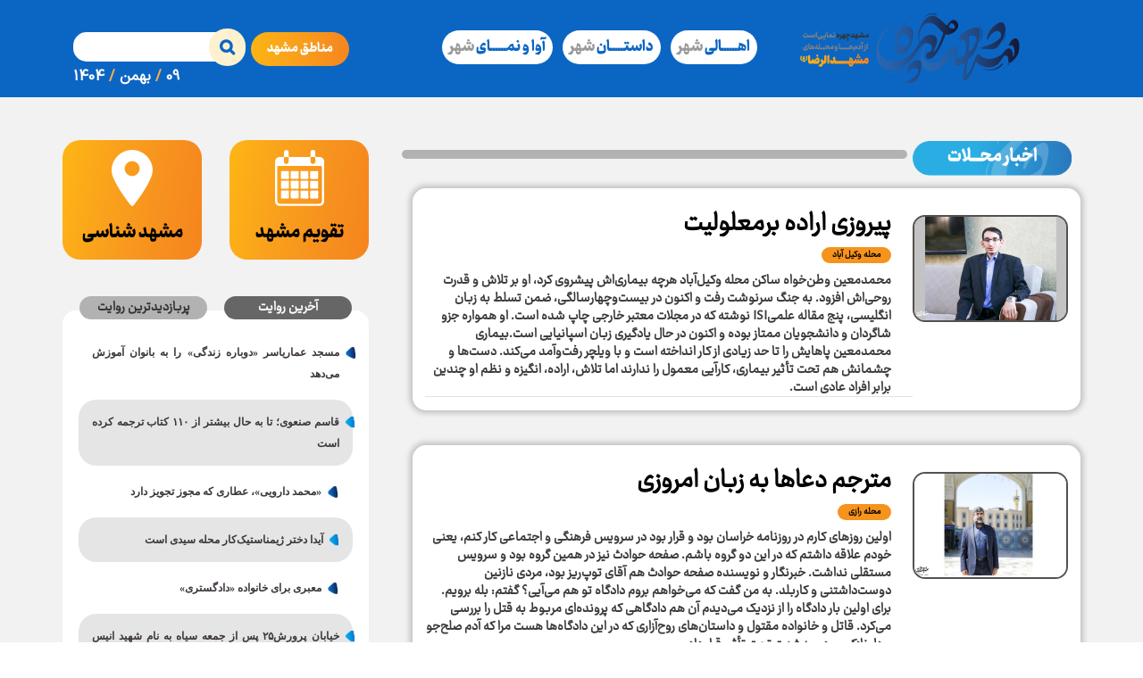

--- FILE ---
content_type: text/html; charset=utf-8
request_url: https://mashhadchehreh.shahraranews.ir/fa/tags/433/4/%D9%81%D8%B6%D8%A7%DB%8C-%D9%85%D8%AC%D8%A7%D8%B2%DB%8C
body_size: 28520
content:
            <!DOCTYPE html> <html> <head> 	 	     <meta charset="UTF-8">     <meta http-equiv="X-UA-Compatible" content="IE=edge,chrome=1">     <meta name="viewport" content="width=device-width, initial-scale=1">          <link rel="preload" href="https://mashhadchehreh.shahraranews.ir/client/themes/fa/main/img/header_m.avif" as="image" fetchpriority="low">                              <link rel="preload" as="font" href="/client/themes/fa/main/fonts/Ray/Ray-Black.woff2" crossorigin>     <link rel="preload" as="font" href="/client/themes/fa/main/fonts/Ray/Ray.woff2" crossorigin>     <link rel="preload" as="font" href="/client/themes/fa/main/fonts/fontawesome-webfont.woff2" crossorigin>     <link rel="preload" as="font" href="/client/themes/fa/main/fonts/IranSansX/IRANSansXFaNum-Regular.woff2" crossorigin>     <link rel="preload" as="font" href="/client/themes/fa/main/fonts/Ray/Ray-Bold.woff2" crossorigin>     <link rel="preload" as="font" href="/client/themes/fa/main/fonts/Ray/Ray.ttf" crossorigin>                      <link rel="shortcut icon" href="/client/themes/fa/main/img/favicon.svg">     <link rel="alternate" type="application/rss+xml" title="RSS FEED" href="/fa/rss/allnews">           <link rel="preload" href="/client/themes/fa/main/css/tags_95313.css" as="style">
<link rel="stylesheet" type="text/css" href="/client/themes/fa/main/css/tags_95313.css">  	                       <script src="/client/themes/fa/main/etc/js/lib.js" as="script"></script>     <script async src="/client/themes/fa/main/js/general_95313.js"></script>                       	            <!--IE display-->      <!-- html5 shim and respond.js ie8 support of html5 elements and media queries -->     <!-- warning: respond.js doesn't work if you view the page via file:// -->      <!-- HTML5 shim and Respond.js for IE8 support of HTML5 elements and media queries -->     <!-- WARNING: Respond.js doesn't work if you view the page via file:// -->     <!--[if lt IE 9]>     <script src="https://oss.maxcdn.com/html5shiv/3.7.2/html5shiv.min.js"></script>     <script src="https://oss.maxcdn.com/respond/1.4.2/respond.min.js"></script>     <![endif]-->        
   
  	 	 	 		<link rel="canonical" href="https://mashhadchehreh.shahraranews.ir/fa/tags/433/4/فضای-مجازی"/> 	 	<title> 		 			فضای مجازی - صفحه 4 		 	</title> 	 </head> <body id="tags" onload="">  	<h1 style="display: none;">فضای مجازی - صفحه 4</h1>  	<span id="BackToTop"></span> <header style="background-color: #0b66c3;" class="container-fluid header-parent-bg" xmlns="http://www.w3.org/1999/html">     <div class="headerLogoPng container"          style="background: url('/client/themes/fa/main/img/header_m.avif') #0b66c3 no-repeat;height: 100%;width: 100%;                  margin: 0 auto;background-size: auto 100%;background-position: right;"     >         <div class="mobile-container">             <div class="slide-menu-container">                 <div>                     <div class="mobile-header-slide-nav-menu mobile_logo"> 	<div class="mobile-header-logo"> 		<a href="/" class="logo-img"> 			<svg width="163" height="63" viewbox="0 0 274 105" fill="none" xmlns="http://www.w3.org/2000/svg"> 				<g clip-path="url(#clip0_3593_4521)"> 					<path class="bg-dark-media" d="M64.2694 104.07C59.8094 97.3601 51.6194 93.9601 43.7194 92.0701C35.5194 90.1401 26.9194 89.3601 19.3494 85.6601C7.93938 80.0801 -2.31063 65.2901 0.459367 52.1101C3.22937 38.9301 14.5494 27.5301 27.4594 23.9801L28.6494 23.6701C36.6494 21.7801 45.9694 22.0901 51.5394 16.0701C53.0394 14.4501 54.1394 12.4601 55.8294 11.0701C57.5194 9.6801 60.1694 8.9601 61.9094 10.3201C63.8494 11.8401 63.5594 14.8501 64.6794 17.0401C66.7894 21.1601 73.1194 20.8901 76.7994 18.0401C80.4794 15.1901 82.5894 10.8701 85.7094 7.4501C88.674 4.31351 92.4398 2.04718 96.5994 0.896235C100.759 -0.25471 105.154 -0.246457 109.309 0.9201C117.259 3.2301 124.309 9.8301 132.559 8.7001C137.559 8.0001 142.379 4.3901 147.289 5.7001C153.029 7.2401 155.419 14.7001 161.039 16.7001C168.719 19.4101 175.729 10.3901 183.859 9.7801C191.429 9.2101 198.209 16.0801 205.749 15.1001C212.699 14.1901 217.119 7.1001 223.599 4.3801C226.143 3.36555 228.914 3.05396 231.62 3.47796C234.325 3.90197 236.868 5.04598 238.979 6.7901C243.529 10.6501 245.569 17.0301 250.539 20.3301C256.089 24.0201 263.979 22.9501 269.139 27.1501C273.029 30.3201 274.349 35.9201 273.399 40.8401C272.449 45.7601 269.569 50.1201 266.279 53.9101C256.295 65.2878 242.43 72.5391 227.389 74.2501C219.639 75.1001 211.789 74.4401 204.039 75.2501C196.289 76.0601 188.269 78.6301 183.219 84.5701C180.909 87.3001 178.969 90.8701 175.489 91.6801C171.489 92.6101 167.699 89.2501 165.649 85.6801C163.599 82.1101 162.319 77.9301 159.249 75.1901C155.249 71.6601 149.249 71.4601 144.149 72.8501C139.049 74.2401 134.369 76.9801 129.379 78.7901C115.879 83.7001 99.4594 82.1301 88.8294 91.7901C84.7194 95.5201 81.4094 100.94 75.9294 101.84C71.9294 102.5 66.3194 101.11 64.7494 104.9C64.5994 104.57 64.4294 104.32 64.2694 104.07Z" fill="#fff"></path>                     <path d="M269.379 39.8303C269.249 40.5903 269.139 41.3503 268.999 42.1203C268.081 46.608 265.734 50.6776 262.309 53.7203C260.343 55.6767 258.103 57.3374 255.659 58.6503C255.195 58.9004 254.709 59.1111 254.209 59.2803C252.799 59.7303 251.679 59.3803 251.209 58.3403C251.026 57.8182 250.895 57.2788 250.819 56.7303C250.621 55.4577 250.357 54.1961 250.029 52.9503C249.419 51.0303 247.029 49.8803 244.339 50.1503C243.726 50.1886 243.128 50.3584 242.586 50.6483C242.045 50.9382 241.572 51.3413 241.199 51.8303L237.199 57.0903C235.138 59.8703 232.502 62.1727 229.469 63.8403C225.574 65.9113 221.274 67.1091 216.869 67.3503C210.652 67.8427 204.397 67.1643 198.429 65.3503C196.52 64.8354 194.761 63.8721 193.299 62.5403C193.144 62.3308 192.937 62.1652 192.699 62.06C192.46 61.9548 192.199 61.9136 191.939 61.9403C191.691 61.9687 191.456 62.0704 191.266 62.2324C191.075 62.3945 190.937 62.6096 190.869 62.8503C190.059 64.8503 189.279 66.9603 188.459 69.0103C187.342 72.25 185.855 75.3503 184.029 78.2504C182.218 80.975 180.037 83.4351 177.549 85.5603C176.878 86.0751 176.169 86.5396 175.429 86.9503C174.71 87.3931 173.872 87.6028 173.029 87.5509C172.185 87.499 171.379 87.188 170.719 86.6604C170.248 86.2982 169.873 85.8242 169.631 85.2813C169.388 84.7383 169.285 84.1434 169.329 83.5504C169.389 81.6804 169.499 79.8204 169.599 77.9503C169.699 75.8703 169.829 73.8004 169.919 71.7204C170.029 69.2604 170.099 66.8004 170.189 64.3303C170.189 64.1604 170.189 64.0003 170.119 63.6903L169.449 64.2003C166.138 66.784 162.208 68.456 158.049 69.0503C155.289 69.4803 152.779 68.6303 151.509 66.8403C150.832 65.9186 150.448 64.8137 150.409 63.6703C150.409 61.8703 150.469 60.0703 150.409 58.2803C150.317 57.1913 150.095 56.1171 149.749 55.0803C149.389 53.9303 147.749 53.5503 146.379 54.2103C145.44 54.6815 144.648 55.4008 144.089 56.2903C142.679 58.2903 141.349 60.2903 139.839 62.2003C136.715 66.2791 132.973 69.8453 128.749 72.7703C124.506 75.7543 119.675 77.7997 114.579 78.7703C110.657 79.5408 106.62 79.5102 102.709 78.6804C98.6592 77.9139 95.0461 75.6504 92.5894 72.3403C90.9811 70.196 89.8833 67.713 89.3795 65.0803C88.0095 58.4103 90.1095 52.1903 94.3795 46.2603C95.055 45.4689 95.7762 44.7176 96.5394 44.0103C96.7595 43.7476 96.9569 43.4666 97.1295 43.1703L96.9694 43.0403C96.5294 43.0403 96.0694 43.1003 95.6394 43.1703C93.62 43.5058 91.7044 44.2994 90.0394 45.4903C87.9245 46.9163 86.0708 48.6956 84.5594 50.7503C82.2094 53.9303 79.9394 57.1404 77.5594 60.3303C71.6395 68.3303 63.0794 74.5803 51.7194 78.8703C47.005 80.6584 42.0877 81.8575 37.0794 82.4403C27.9594 83.4403 19.9094 81.9404 13.2594 77.3503C10.0582 75.0958 7.50903 72.036 5.86945 68.4803C4.69189 66.0026 3.951 63.3402 3.67944 60.6103C3.60944 59.9803 3.51945 59.3403 3.43945 58.7103V55.5103C3.51945 54.8303 3.5994 54.1503 3.6994 53.5103C4.58319 46.7594 7.69828 40.4976 12.5494 35.7203C15.6655 32.6438 19.3783 30.2377 23.4594 28.6503C24.5987 28.2487 25.7608 27.9148 26.9395 27.6503C27.6695 27.4603 27.6994 27.4903 28.5694 27.9803C28.2796 28.1734 27.9754 28.3439 27.6594 28.4903C25.0153 29.484 22.4624 30.7053 20.0294 32.1403C16.794 34.0902 14.0446 36.7507 11.9894 39.9203C10.1274 42.5394 8.77078 45.4832 7.98944 48.6003C6.66944 54.9803 8.48944 60.8203 14.5494 65.8003C17.6594 68.3603 21.8194 69.8003 26.4294 70.5303C31.8346 71.3707 37.3475 71.2216 42.6994 70.0903C48.8472 69.0044 54.8342 67.1498 60.5194 64.5703C65.9263 62.0623 70.7753 58.4953 74.7794 54.0803C77.6194 50.9203 80.1895 47.6503 82.8795 44.4303C83.0312 44.2615 83.1152 44.0424 83.1152 43.8153C83.1152 43.5883 83.0312 43.3692 82.8795 43.2003C81.1168 40.6557 80.0798 37.6794 79.8795 34.5903C79.3895 27.3903 82.1794 20.8003 87.2894 14.5903C89.0289 12.5656 91.1755 10.93 93.5894 9.79035C94.5194 9.32035 95.4694 8.88035 96.4094 8.42035C100.474 6.4949 105.114 6.16655 109.409 7.50035C113.922 8.78406 118.261 10.6143 122.329 12.9503C125.096 14.4903 127.876 16.0203 130.669 17.5403C130.942 17.6856 131.222 17.8158 131.509 17.9303L131.959 17.4203C133.419 15.8303 134.819 14.2003 136.379 12.6603C137.585 11.5466 139.013 10.7013 140.569 10.1803C142.423 9.46517 144.476 9.46517 146.329 10.1803C149.479 11.4403 151.719 13.1803 152.429 15.7903C152.68 16.6512 152.708 17.5617 152.51 18.4364C152.313 19.311 151.896 20.121 151.299 20.7903C148.328 24.2742 144.498 26.9215 140.189 28.4703C137.46 29.5096 134.515 29.8532 131.619 29.4703C130.759 29.3603 130.619 29.4703 130.369 30.0503C128.479 34.7603 126.719 39.5003 124.369 44.1103C122.122 48.5775 119.317 52.7409 116.019 56.5003C114.523 58.1847 112.819 59.6732 110.949 60.9303C110.802 61.0306 110.662 61.1409 110.529 61.2603C111.788 61.5252 113.075 61.6293 114.359 61.5703C116.948 61.4605 119.495 60.8847 121.879 59.8703C125.722 58.3224 129.293 56.1721 132.459 53.5003C136.103 50.5621 139.389 47.2057 142.249 43.5003C142.629 42.9903 142.999 42.5003 143.399 41.9703C143.54 41.8578 143.699 41.7699 143.869 41.7103C143.969 41.8403 144.189 41.9803 144.169 42.1103C144.169 42.6906 144.053 43.2649 143.829 43.8003C143.1 45.1214 142.282 46.391 141.379 47.6003C137.059 53.3103 131.029 57.9003 123.009 61.1503C120.841 62.0383 118.539 62.5587 116.199 62.6903C114.648 62.7777 113.092 62.6191 111.589 62.2203C110.356 61.8654 109.034 61.9794 107.879 62.5403C105.547 63.5991 102.944 63.9066 100.429 63.4203C98.6394 63.1003 97.6894 62.3003 97.4294 61.0103C97.3 60.1249 97.3702 59.2218 97.6349 58.367C97.8996 57.5123 98.3522 56.7276 98.9594 56.0703C99.2767 55.6961 99.6745 55.3983 100.123 55.1992C100.571 55.0001 101.059 54.9048 101.549 54.9203C102.948 54.9291 104.293 54.3824 105.289 53.4003C106.759 51.9804 107.749 50.4703 107.569 48.6703C107.349 46.4503 105.569 44.9603 102.899 43.9903C102.117 43.765 101.277 43.8548 100.559 44.2403C99.1886 44.8379 97.9586 45.7169 96.9494 46.8203C94.8456 49.0773 93.3459 51.8291 92.5894 54.8203C92.1955 56.181 91.9408 57.5782 91.8294 58.9903C91.6294 62.9903 94.5794 66.1003 99.8294 67.6403C104.498 68.9443 109.425 69.0166 114.129 67.8503C120.303 66.5172 126.107 63.8405 131.129 60.0103C136.084 56.3428 140.588 52.1035 144.549 47.3803C145.575 46.0256 146.878 44.9041 148.369 44.0903C150.079 43.2003 151.419 43.3703 152.539 44.6503C153.462 45.7894 154.007 47.1874 154.099 48.6503C154.389 50.8103 154.659 52.9603 155.009 55.1103C155.136 55.6274 155.371 56.1115 155.699 56.5303C156.619 57.8503 158.249 58.3603 160.279 57.9803C163.213 57.4045 166.045 56.3933 168.679 54.9803C170.759 53.9003 170.599 54.2903 170.599 52.3803C170.599 50.0603 170.599 47.7403 170.459 45.4403C170.285 42.2931 169.209 39.2625 167.359 36.7103C166.009 34.8703 163.959 34.5303 161.629 35.8103C161.239 36.0303 160.869 36.2803 160.479 36.5103C160.2 36.6979 159.91 36.8682 159.609 37.0203C158.689 37.4603 157.949 37.2903 157.709 36.5303C157.469 35.7703 157.229 34.7903 157.039 33.9103C156.889 33.2103 156.819 32.5003 156.729 31.7903C156.633 31.1708 156.724 30.5367 156.989 29.9686C157.254 29.4006 157.683 28.9243 158.219 28.6003C163.62 24.7563 169.508 21.6489 175.729 19.3603C178.119 18.4398 180.585 17.7337 183.099 17.2503C184.8 16.9251 186.538 16.8543 188.259 17.0403C190.929 17.3803 192.479 18.5903 193.259 20.3403C193.823 21.6228 194.067 23.0229 193.969 24.4203C193.865 27.755 193.47 31.0743 192.789 34.3403C191.646 39.6656 189.657 44.7735 186.899 49.4703C184.423 53.5831 180.9 56.9649 176.689 59.2703C176.352 59.427 176.061 59.6707 175.849 59.9765C175.636 60.2823 175.509 60.6391 175.479 61.0103C175.279 64.9503 175.073 68.8937 174.859 72.8403C174.769 74.4803 174.689 76.1303 174.609 77.7803C174.575 77.9249 174.575 78.0758 174.609 78.2204C174.729 78.5004 174.789 78.8904 175.079 79.0203C175.473 79.0726 175.873 79.0065 176.229 78.8304C177.554 78.2423 178.697 77.31 179.539 76.1303C181.23 73.8654 182.647 71.4083 183.759 68.8103C185.713 64.4237 187.656 60.0303 189.589 55.6303C190.183 54.3964 191.06 53.3204 192.149 52.4903C192.653 52.0621 193.265 51.7821 193.919 51.6815C194.572 51.5808 195.24 51.6635 195.849 51.9203C196.739 52.2378 197.594 52.6467 198.399 53.1403C201.259 54.917 204.518 55.9484 207.879 56.1403C210.802 56.4103 213.743 56.4304 216.669 56.2003C221.253 55.8176 225.755 54.7595 230.029 53.0603C234.889 51.1403 238.829 48.5903 241.489 45.0603C242.711 43.4568 244.313 42.1819 246.149 41.3503C247.106 40.898 248.113 40.5623 249.149 40.3503C250.794 40.0221 252.502 40.3294 253.929 41.2103C254.909 41.7334 255.766 42.4599 256.442 43.3413C257.118 44.2226 257.598 45.2384 257.849 46.3203C258.129 47.4903 258.269 48.6703 258.499 49.8503C258.554 50.1026 258.638 50.3476 258.749 50.5803C258.761 50.6409 258.792 50.696 258.838 50.7377C258.883 50.7793 258.941 50.8054 259.002 50.8121C259.064 50.8188 259.126 50.8058 259.179 50.7749C259.232 50.744 259.275 50.6968 259.299 50.6403C259.721 50.0846 260.086 49.4883 260.389 48.8603C260.898 47.5086 261.076 46.0549 260.909 44.6203C260.864 42.5276 260.207 40.494 259.019 38.7703C258.723 38.3592 258.389 37.9774 258.019 37.6303C257.271 36.9465 256.358 36.4675 255.37 36.2398C254.382 36.012 253.352 36.0432 252.379 36.3303C251.479 36.5303 250.639 36.8503 249.759 37.0903C249.465 37.1396 249.168 37.1631 248.869 37.1603C248.83 36.9657 248.83 36.765 248.869 36.5703C250.301 32.9593 252.825 29.886 256.089 27.7803C256.936 27.2636 257.847 26.8602 258.799 26.5803C260.188 26.1341 261.697 26.2526 262.999 26.9103C264.434 27.5666 265.681 28.5702 266.629 29.8303C268.14 31.8015 269.065 34.158 269.299 36.6303C269.327 36.8072 269.371 36.9812 269.429 37.1503C269.379 38.0403 269.379 38.9203 269.379 39.8303ZM84.1494 42.3603C84.3694 42.1503 84.5694 41.9803 84.7394 41.8003L87.5394 38.8003C90.0856 36.127 93.2578 34.1301 96.7694 32.9903C100.069 31.8049 103.607 31.4377 107.079 31.9203C111.219 32.5503 114.079 34.1803 115.239 37.1203C115.762 38.5625 115.859 40.1245 115.519 41.6203C114.752 45.4536 113.2 49.0865 110.959 52.2903C110.726 52.6401 110.535 53.016 110.389 53.4103C110.329 53.5903 110.469 53.7903 110.519 53.9903C110.839 53.9903 111.159 53.9203 111.459 53.8603C111.581 53.8097 111.692 53.7387 111.789 53.6503C114.538 51.9511 116.73 49.4871 118.099 46.5603C120.729 40.6203 123.289 34.6503 125.889 28.7003C126.039 28.3503 125.889 28.1503 125.509 27.9503C124.742 27.5784 123.995 27.1679 123.269 26.7203C120.809 25.1603 118.379 23.5703 115.949 21.9903C113.364 20.2518 110.573 18.841 107.639 17.7903C105.222 16.9115 102.672 16.4549 100.099 16.4403C95.6789 16.3319 91.3679 17.8234 87.9594 20.6403C86.1885 22.0969 84.7404 23.9064 83.7073 25.9535C82.6743 28.0006 82.079 30.2405 81.9594 32.5303C81.8881 34.414 81.9717 36.3004 82.2094 38.1703C82.4184 39.7308 83.0947 41.1915 84.1494 42.3603ZM176.219 50.0203L176.389 50.0803C176.547 50.0045 176.698 49.9141 176.839 49.8103C179.239 47.8703 181.669 45.9503 184.019 43.9903C185.95 42.5744 187.443 40.6443 188.329 38.4203C188.828 36.6805 188.91 34.8478 188.569 33.0703C188.424 32.1219 188.109 31.2073 187.639 30.3703C186.849 28.9003 185.219 28.1703 182.979 28.1503C180.323 28.2286 177.677 28.5263 175.069 29.0403C174.379 29.1503 174.009 29.5003 174.069 29.9903C174.14 30.559 174.291 31.1147 174.519 31.6403C175.23 32.9699 175.681 34.4223 175.849 35.9203C176.039 39.0203 176.149 42.1103 176.249 45.2103C176.259 46.8203 176.219 48.4203 176.219 50.0203ZM142.459 21.3203C143.229 21.3203 143.969 21.2603 144.709 21.2103C145.709 21.1503 146.319 20.7103 146.409 20.0503C146.709 17.7803 144.409 15.3603 141.319 14.6803C139.319 14.2403 137.819 14.6537 136.819 15.9203C135.99 16.9826 135.543 18.2929 135.549 19.6403C135.549 20.0203 135.799 20.3103 136.319 20.4303C138.329 20.9432 140.387 21.2415 142.459 21.3203Z" fill="#2979ff"></path>                     <path d="M104.76 3.32031C105.95 3.52031 107.15 3.67031 108.31 3.93031C109.864 4.30327 111.356 4.89947 112.74 5.70031C112.926 5.82014 113.1 5.95742 113.26 6.11031C113.24 6.15564 113.217 6.19914 113.19 6.24031C112.73 6.24031 112.26 6.17031 111.81 6.10031C109.81 5.80031 107.74 5.42031 105.69 5.18031C101.998 4.76523 98.2613 5.23838 94.7899 6.56031C91.0058 7.97244 87.5317 10.1052 84.5599 12.8403C84.2599 13.1103 83.8799 13.3503 83.5599 13.6103L83.3398 13.5203C83.3935 13.3231 83.4816 13.137 83.5999 12.9703C86.1844 10.1953 89.2292 7.88797 92.5999 6.15031C95.3918 4.72514 98.416 3.81074 101.53 3.45031L102.64 3.32031H104.76Z" fill="#2979ff"></path>                     <path d="M60.9807 97.7102L60.7007 97.5402C60.1307 97.2202 60.0607 96.7802 60.5207 96.4302C60.7389 96.2724 61.0014 96.1875 61.2707 96.1875C61.54 96.1875 61.8024 96.2724 62.0207 96.4302C62.5007 96.7802 62.4507 97.2102 61.8807 97.5502L61.6107 97.7202L60.9807 97.7102Z" fill="#2979ff"></path>                     <path d="M66.2304 11.3898C58.6404 13.9198 54.9804 18.6198 52.2904 23.9198L55.8904 23.6498C59.3304 23.3998 62.6504 23.5898 65.6104 25.0298C66.6865 25.5189 67.6513 26.2227 68.4458 27.098C69.2402 27.9732 69.8475 29.0015 70.2304 30.1198C71.0412 32.4926 71.2271 35.0342 70.7704 37.4998C70.1957 41.28 69.0704 44.9557 67.4304 48.4098C66.0906 51.4749 64.1992 54.2679 61.8504 56.6498C60.1934 58.312 58.2171 59.6217 56.0404 60.4998C54.2684 61.1662 52.3791 61.4647 50.4879 61.377C48.5967 61.2893 46.7432 60.8173 45.0404 59.9898C44.2708 59.6019 43.5937 59.0528 43.0553 58.3798C42.5169 57.7069 42.1299 56.9258 41.9204 56.0898C41.3194 53.5005 41.2514 50.8161 41.7204 48.1998C42.3315 45.0436 43.1908 41.9407 44.2904 38.9198C44.3624 38.6532 44.4192 38.3828 44.4604 38.1098L44.3004 38.0498C44.1304 38.1398 43.9504 38.2298 43.8004 38.3298C41.8912 39.5379 40.4003 41.3046 39.5304 43.3898C39.1104 44.3898 38.6804 45.3898 38.2304 46.3898C38.0604 46.7498 37.8304 47.0998 37.6104 47.4798C36.8404 47.2698 36.6804 46.8498 36.7104 46.3698C36.7104 45.2298 36.8004 44.0898 36.8804 42.9498C36.9804 40.8029 37.3157 38.6735 37.8804 36.5998C39.3004 31.9698 42.5604 28.1798 48.1804 25.4798C48.8087 25.1691 49.3332 24.6828 49.6904 24.0798C52.4623 19.7988 56.1047 16.1497 60.3804 13.3698C62.0387 12.3323 63.8947 11.6512 65.8304 11.3698C65.964 11.3567 66.0988 11.3634 66.2304 11.3898ZM45.7904 43.8198C45.9004 44.6598 45.9704 45.5098 46.1404 46.3398C46.2985 47.1099 46.6339 47.8326 47.1199 48.4506C47.6059 49.0685 48.2292 49.5647 48.9404 49.8998C50.1553 50.5131 51.4825 50.8721 52.8409 50.9546C54.1993 51.0371 55.5602 50.8415 56.8404 50.3798C59.7994 49.4854 62.4335 47.7478 64.4204 45.3798C64.8182 44.9775 65.1096 44.4827 65.2684 43.9398C65.4273 43.3969 65.4486 42.823 65.3304 42.2698C65.0804 41.1698 64.7904 40.0898 64.5404 38.9898C63.5404 34.6198 55.3304 32.3498 50.4604 34.4198C48.9004 35.0798 47.8004 35.7998 47.4004 37.1298C46.7204 39.3498 45.8504 41.5198 45.7904 43.8198Z" fill="#2979ff"></path>                     <path d="M209.03 32.641C208.635 32.3963 208.307 32.0568 208.077 31.6534C207.846 31.25 207.72 30.7955 207.71 30.331C207.725 27.5409 208.488 24.806 209.92 22.411C211.726 19.2828 214.156 16.5596 217.06 14.411C218.982 12.7787 221.047 11.3228 223.23 10.061C225.307 8.94211 227.518 8.09196 229.81 7.53096C230.924 7.19073 232.104 7.12397 233.249 7.33634C234.394 7.5487 235.472 8.03394 236.39 8.75096C238.213 10.1352 239.502 12.1062 240.04 14.331C240.849 18.1316 240.407 22.0923 238.78 25.621C236.974 30.1852 234.309 34.3607 230.93 37.921C228.946 40.069 226.467 41.6996 223.71 42.671C221.453 43.4344 219.092 43.8426 216.71 43.881C211.91 43.981 207.12 44.091 202.31 44.141C201.3 44.1068 200.296 43.9796 199.31 43.761C198.71 43.651 198.59 43.301 198.9 42.861C199.445 42.2313 200.19 41.8078 201.01 41.661C203.36 41.031 205.72 40.441 208.01 39.781C214.643 38.0414 220.989 35.3501 226.85 31.791C228.782 30.5196 230.642 29.1408 232.42 27.661C232.91 27.249 233.242 26.6801 233.36 26.051C233.507 25.3521 233.514 24.6311 233.382 23.9293C233.25 23.2274 232.981 22.5586 232.59 21.961C231.1 19.611 227.69 18.541 224.2 19.331C221.078 20.0406 218.192 21.5422 215.82 23.691C213.197 26.0337 211.04 28.8495 209.46 31.991L209.15 32.571C209.15 32.571 209.11 32.601 209.03 32.641Z" fill="#2979ff"></path>                     <path d="M185.15 15.3196C185.943 14.8695 186.839 14.635 187.75 14.6396C191.27 14.4496 193.89 15.4696 195.6 17.6396C196.802 19.245 197.595 21.119 197.91 23.0996C198.258 24.627 198.362 26.1996 198.22 27.7596C197.979 29.466 197.365 31.0981 196.42 32.5396C195.99 33.2496 195.57 33.9596 195.12 34.6596C194.935 34.8923 194.727 35.1066 194.5 35.2996L194.25 35.2396C194.31 34.9396 194.35 34.6396 194.44 34.3396C194.98 32.5596 195.69 30.7996 196.06 28.9996C196.517 27.1447 196.575 25.2139 196.23 23.3349C195.886 21.4559 195.146 19.6715 194.06 18.0996C193.746 17.6487 193.387 17.23 192.99 16.8496C191.866 15.8139 190.378 15.2641 188.85 15.3196H185.85H185.15Z" fill="#2979ff"></path>                     <path d="M241.69 19.7402C242.169 20.8024 242.372 21.9686 242.28 23.1302C241.94 25.7502 240.56 28.1302 239.12 30.5402C237.68 32.9101 235.905 35.059 233.85 36.9202C233.65 37.1102 233.42 37.2902 233.19 37.4702C233.128 37.4863 233.062 37.4863 233 37.4702C235.388 34.9308 237.438 32.0941 239.1 29.0302C240.597 26.1463 241.479 22.9828 241.69 19.7402Z" fill="#2979ff"></path>                     <path d="M9.69922 48.7702C9.90922 47.9402 10.0692 47.1002 10.3492 46.2802C10.8415 44.7894 11.6538 43.4242 12.7292 42.2802C13.712 41.291 14.9048 40.5356 16.2192 40.0702C16.5592 39.9402 17.0192 39.7502 17.2192 40.0702C17.4192 40.3902 17.2192 40.6502 17.0692 40.9302C17.0692 41.0302 16.8392 41.1002 16.6992 41.1602C14.1026 42.2887 12.0178 44.3415 10.8492 46.9202C10.5292 47.5602 10.2592 48.2102 9.95923 48.8502L9.69922 48.7702Z" fill="#2979ff"></path>                     <path d="M31.3502 28.7601C30.8102 28.7601 30.2902 28.4301 30.2702 28.0401C30.2502 27.6501 30.7002 27.3001 31.2702 27.2801C31.8402 27.2601 32.3802 27.6001 32.3902 28.0101C32.4002 28.4201 31.9002 28.7501 31.3502 28.7601Z" fill="#2979ff"></path>                     <path d="M196.26 43.8609C195.69 43.8609 195.26 43.5009 195.26 43.1109C195.26 42.7209 195.78 42.3809 196.33 42.3809C196.88 42.3809 197.46 42.8009 197.43 43.1609C197.4 43.5209 196.79 43.9209 196.26 43.8609Z" fill="#2979ff"></path>                     <path d="M66.6492 97.4902C66.0992 97.4902 65.5492 97.4902 64.9992 97.4902C64.769 97.4886 64.5401 97.455 64.3192 97.3902C63.1692 96.9902 63.1392 96.5602 64.2292 96.0502C67.4192 94.5802 70.6592 93.1402 73.8192 91.6302C77.4306 90.0196 80.7757 87.8682 83.7392 85.2502C84.7363 84.4087 85.4373 83.2696 85.7392 82.0002C86.3592 78.7302 82.8692 76.5502 78.2992 77.3602C75.7 77.8032 73.2565 78.901 71.1992 80.5502C70.1092 81.4102 69.1992 82.3602 68.0792 83.2402C67.5956 83.6172 67.0803 83.9518 66.5392 84.2402C65.8892 84.5902 65.3892 84.4502 65.3092 83.8702C65.2291 83.2528 65.2291 82.6276 65.3092 82.0102C65.6075 79.0967 66.6396 76.3064 68.3092 73.9002C71.1092 69.9702 75.4592 67.4302 81.6992 66.6302C82.7147 66.4741 83.742 66.4071 84.7692 66.4302C86.1743 66.4732 87.5181 67.0157 88.5592 67.9602C89.2098 68.4991 89.7464 69.1622 90.1379 69.9108C90.5294 70.6594 90.7678 71.4785 90.8392 72.3202C91.4633 79.0738 89.4051 85.8018 85.1092 91.0502C84.2151 92.1114 83.2531 93.1135 82.2292 94.0502C81.2102 94.9766 79.9405 95.5819 78.5792 95.7902C75.5792 96.3302 72.6592 96.8602 69.6792 97.3502C68.6792 97.5102 67.6792 97.5202 66.5992 97.6002L66.6492 97.4902Z" fill="#2979ff"></path>                     <path d="M241.28 59.7305C241.509 59.8853 241.679 60.1121 241.764 60.3747C241.849 60.6374 241.844 60.921 241.75 61.1805C241.157 62.5969 240.181 63.8195 238.93 64.7105C235.6 67.4105 231.34 69.0605 226.6 70.1805C221.714 71.3226 216.691 71.7703 211.68 71.5105C207.28 71.2719 202.919 70.544 198.68 69.3405C198.384 69.2359 198.099 69.1019 197.83 68.9405L197.96 68.7805C198.48 68.8705 198.96 68.9405 199.51 69.0605C204.508 70.2743 209.653 70.7692 214.79 70.5305C221.654 70.365 228.368 68.4956 234.33 65.0905C236.672 63.8842 238.781 62.2726 240.56 60.3305C240.781 60.1091 241.023 59.9083 241.28 59.7305Z" fill="#2979ff"></path>                     <path d="M21.3005 85.0009C21.6834 84.9756 22.0675 84.9756 22.4504 85.0009C26.839 85.6177 31.2807 85.7652 35.7004 85.4409C42.6044 84.991 49.3589 83.226 55.6005 80.2409C58.7089 78.7774 61.7156 77.107 64.6005 75.2409C64.9576 75.0385 65.3285 74.8614 65.7104 74.7109L65.8705 74.8009C65.8319 74.9447 65.7675 75.0802 65.6805 75.2009C64.6805 76.1409 63.7605 77.1209 62.6805 78.0009C57.3405 82.2709 50.5705 84.7909 42.6805 85.9409C38.7087 86.5221 34.6908 86.7263 30.6805 86.5509C27.8765 86.4212 25.0857 86.0869 22.3304 85.5509C21.9541 85.4544 21.5862 85.3273 21.2305 85.1709C21.2574 85.1158 21.2807 85.059 21.3005 85.0009Z" fill="#2979ff"></path>                     <path d="M145.73 59.1602C146.4 59.4702 146.53 59.8602 146.48 60.2902C146.15 63.4002 144.01 65.8302 140.67 67.8002C140.421 67.911 140.164 68.0013 139.9 68.0702L139.74 67.9902C139.858 67.7839 139.995 67.5896 140.15 67.4102C140.73 66.8202 141.31 66.2102 141.95 65.6502C143.547 64.2343 144.7 62.3867 145.27 60.3302C145.4 59.9313 145.554 59.5406 145.73 59.1602Z" fill="#2979ff"></path>                     <path d="M253.26 61.0707C253.26 61.4707 252.71 61.8307 252.15 61.8107C251.59 61.7907 251.15 61.4107 251.15 61.0507C251.15 60.6907 251.69 60.3007 252.27 60.3107C252.85 60.3207 253.26 60.6807 253.26 61.0707Z" fill="#2979ff"></path>                     <path d="M180.689 43.9206C180.955 43.5612 181.253 43.2265 181.579 42.9206C183.681 41.2183 185.261 38.9588 186.139 36.4006C186.307 36.0275 186.501 35.6666 186.719 35.3206C186.719 35.2606 186.889 35.2206 187.029 35.1406C187.198 35.3882 187.314 35.6675 187.371 35.9616C187.428 36.2556 187.424 36.5581 187.359 36.8506C187.056 38.7675 186.011 40.488 184.449 41.6406C183.649 42.2806 182.799 42.9106 181.939 43.5206C181.619 43.718 181.285 43.8918 180.939 44.0406L180.689 43.9206Z" fill="#2979ff"></path>                     <path d="M60.631 41.6406C60.5475 41.3985 60.497 41.1462 60.481 40.8906C60.601 38.8206 59.3509 37.3006 56.8409 36.2506C56.0109 35.9006 55.2509 35.4806 54.4609 35.1006L54.5309 34.9406C54.8366 34.9052 55.1453 34.9052 55.4509 34.9406C57.7809 35.5906 59.811 36.5106 61.001 38.1406C61.3255 38.5172 61.5394 38.9763 61.6188 39.467C61.6983 39.9577 61.6401 40.4609 61.4509 40.9206C61.2918 41.207 61.0933 41.4696 60.861 41.7006L60.631 41.6406Z" fill="#2979ff"></path> 				</g> 				<defs> 					<clippath id="clip0_3593_4521"> 						<rect width="273.69" height="104.84" fill="white"> 						</rect> 					</clippath> 				</defs> 			</svg> 		</a> 	</div> 	<button type="button" aria-label="open menu button" class="open-button"> 		<span class="first-line"></span> 		<span class="second-line"></span> 		<span class="last-line"></span> 	</button> </div> 		<span class="search-input-container"> 			<form name="searchForm" action="/fa/search" method="post"> 				<input name="query" type="search" placeholder="جستجو"/> 				<a href="javascript:document.searchForm.submit();" title="جستجو" target="_self" class="search-close  search-drawer shadow-bar s-closed" style="cursor: pointer;"> 					<i class="fa fa-search"></i> 				</a> 		 </form> 		</span>  	 		 			<li class="nav-item-content   "> 				<div class="cat-nav-name-container"> 					<span class="line"></span> 					<a class="nav_link cat-nav-name" href="/fa/services/3"><span>اهــــــالی شهر</span></a> 				</div> 				 					<ul class="cats-nav-content"> 						<li class="nav-item-content services-mobile"> 							<a class="nav_link" href="/fa/services/3"><span>اهــــــالی شهر</span></a> 						</li> 						 							<li> 								<a class="cat-nav-item" href="/fa/services/3/2">هنرمندان</a> 							</li> 						 							<li> 								<a class="cat-nav-item" href="/fa/services/3/5">ورزشکاران</a> 							</li> 						 							<li> 								<a class="cat-nav-item" href="/fa/services/3/8">مدافعان</a> 							</li> 						 							<li> 								<a class="cat-nav-item" href="/fa/services/3/6">کارآفرینان</a> 							</li> 						 							<li> 								<a class="cat-nav-item" href="/fa/services/3/19">پیشه‌وران</a> 							</li> 						 							<li> 								<a class="cat-nav-item" href="/fa/services/3/10">نیکوکاران</a> 							</li> 						 							<li> 								<a class="cat-nav-item" href="/fa/services/3/9">راویان</a> 							</li> 						 							<li> 								<a class="cat-nav-item" href="/fa/services/3/7">نخبگان</a> 							</li> 						 							<li> 								<a class="cat-nav-item" href="/fa/services/3/11">نامداران</a> 							</li> 						 					</ul> 				 			</li> 		 	  	 		 			<li class="nav-item-content   over-nav-md"> 				<div class="cat-nav-name-container"> 					<span class="line"></span> 					<a class="nav_link cat-nav-name" href="/fa/services/4"><span>داستـــــان شهر</span></a> 				</div> 				 					<ul class="cats-nav-content"> 						<li class="nav-item-content services-mobile"> 							<a class="nav_link" href="/fa/services/4"><span>داستـــــان شهر</span></a> 						</li> 						 							<li> 								<a class="cat-nav-item" href="/fa/services/4/12">زیر گنبد طلا</a> 							</li> 						 							<li> 								<a class="cat-nav-item" href="/fa/services/4/3">محله‌ها</a> 							</li> 						 							<li> 								<a class="cat-nav-item" href="/fa/services/4/16">کوچه ها</a> 							</li> 						 							<li> 								<a class="cat-nav-item" href="/fa/services/4/13">مساجد</a> 							</li> 						 							<li> 								<a class="cat-nav-item" href="/fa/services/4/15">بازار ها</a> 							</li> 						 							<li> 								<a class="cat-nav-item" href="/fa/services/4/14">جاذبه های گردشگری</a> 							</li> 						 							<li> 								<a class="cat-nav-item" href="/fa/services/4/22">آداب و رسوم</a> 							</li> 						 							<li> 								<a class="cat-nav-item" href="/fa/services/4/24">تاریخ شهر</a> 							</li> 						 							<li> 								<a class="cat-nav-item" href="/fa/services/4/23">گزارش از شهر</a> 							</li> 						 					</ul> 				 			</li> 		 	  	 		 			<li class="nav-item-content   "> 				<div class="cat-nav-name-container"> 					<span class="line"></span> 					<a class="nav_link cat-nav-name" href="/fa/multimedia"><i class=""></i><span>آوا و نمــــــای شهر</span></a> 				</div> 				 					<ul class="cats-nav-content"> 						<li class="nav-item-content services-mobile"> 							<a class="nav_link" href="/fa/multimedia"><span>آوا و نمــــــای شهر</span></a> 						</li> 						 							<li> 								<a class="cat-nav-item" href="/fa/services/2/28">فیلم‌ها</a> 							</li> 						 							<li> 								<a class="cat-nav-item" href="/fa/services/2/30">عکس‌ها</a> 							</li> 						 							<li> 								<a class="cat-nav-item" href="/fa/services/2/29">پادکست‌ها</a> 							</li> 						 					</ul> 				 			</li> 		 	    <div class="nav-item-content"> 	<div class="cat-nav-name-container"> 		<span class="line"></span> 		<a class="nav_link cat-nav-name" href="/fa/tags/2/1/منطقه-1" alt="مناطق مشهد" title="مناطق مشهد" target="_blank" style="background: linear-gradient(to left,#0a6cc7, #02abee);color: white;"> 			مناطق مشهد 		</a> 	</div>  	<div class="cats-nav-content area"> 		<ul class="d-flex list-unstyled flex-wrap"> 			<li> 				<a href="/fa/tags/13/1/منطقه-ثامن"> 					 ثامن 				</a> 			</li> 			<li> 				<a href="/fa/tags/1/1/منطقه-1"> 					 ۱ 				</a> 			</li> 			<li> 				<a href="/fa/tags/2/1/منطقه-2"> 					 ۲ 				</a> 			</li> 			<li> 				<a href="/fa/tags/3/1/منطقه-3"> 					 ۳ 				</a> 			</li> 			<li> 				<a href="/fa/tags/4/1/منطقه-4"> 					 ۴ 				</a> 			</li> 			<li> 				<a href="/fa/tags/5/1/منطقه-5"> 					 ۵ 				</a> 			</li> 			<li> 				<a href="/fa/tags/6/1/منطقه-6"> 					 ۶ 				</a> 			</li> 			<li> 				<a href="/fa/tags/7/1/منطقه-7"> 					 ۷ 				</a> 			</li> 			<li> 				<a href="/fa/tags/8/1/منطقه-8"> 					 ۸ 				</a> 			</li> 			<li> 				<a href="/fa/tags/9/1/منطقه-9"> 					 ۹ 				</a> 			</li> 			<li> 				<a href="/fa/tags/10/1/منطقه-10"> 					 ۱۰ 				</a> 			</li> 			<li> 				<a href="/fa/tags/11/1/منطقه-11"> 					 ۱۱ 				</a> 			</li> 			<li> 				<a href="/fa/tags/12/1/منطقه-12"> 					 ۱۲ 				</a> 			</li> 		</ul> 	</div> </div>   <div class="location-calendar-container header-icon"> 	<div class="calendar-link-container"> 		<a target="_blank" href="/fa/occasions" title="تقویم مشهد"> 			<span class="calendar-logo"> 				<svg viewbox="0 0 46.49 53.1"><g id="Layer_2" data-name="Layer 2"><g id="Layer_1-2" data-name="Layer 1"><path class="cls-1" d="M14.89,42.32c0,1.17-.52,2.7.19,3.42s2.33.13,3.33.26,2.08,0,3,0,1-.27,1-1.06c-.05-1.75-.08-3.51,0-5.26.06-1.07-.35-1.34-1.33-1.25-.81.08-1.63,0-2.44,0-1.22,0-2.81-.52-3.54.21s-.24,2.4-.25,3.65M5.67,39.44c0,1.84,0,3.67,0,5.5,0,.9.33,1.1,1.14,1.07,1.75,0,3.51-.07,5.26,0,1,0,1.19-.33,1.12-1.2s0-1.71,0-2.56,0-1.88,0-2.81c0-.71-.15-1-.94-1-1.87.05-3.75.05-5.62,0-.78,0-1,.29-1,1m7.51-3.51c0-2,0-4,0-6,0-.58-.19-.79-.78-.78-2,0-3.91,0-5.87,0-.62,0-.87.19-.86.83,0,2,0,3.92,0,5.87,0,.62.2.89.85.87,1,0,2,0,2.93,0s2,0,2.94,0c.57,0,.79-.19.79-.78m0-11.94c0-1.23,0-2.25,0-3.27,0-.58-.21-.78-.79-.78-2,0-3.9,0-5.85,0-.62,0-.88.19-.87.84,0,1.95,0,3.91,0,5.86,0,.65.24.85.86.82,1,0,2,0,2.93,0,1.2-.05,2.76.53,3.51-.25s.12-2.24.2-3.2m9.27,2.63c0-1.95,0-3.91,0-5.86,0-.67-.27-.84-.88-.82-.93,0-1.87,0-2.8,0s-2,0-3.06,0c-.62,0-.85.2-.84.84,0,1.95,0,3.91,0,5.86,0,.66.25.83.86.82,2,0,3.91,0,5.87,0,.63,0,.86-.2.85-.84m0,6.37c0-1.22.52-2.81-.19-3.55s-2.39-.26-3.64-.25-2.77-.55-3.52.25-.18,2.26-.18,3.43-.51,2.8.19,3.56,2.39.15,3.59.3c1.22-.1,2.74.47,3.48-.23s.25-2.31.27-3.51m1.67,6.32c0,2,0,3.91,0,5.87,0,.65.26.85.87.83,1,0,2,0,2.93,0,1.18,0,2.7.51,3.43-.2s.12-2.33.25-3.32c0-1.19,0-2.16,0-3.14,0-.58-.11-.9-.8-.89-2,0-3.91,0-5.86,0-.67,0-.84.26-.83.86m0-9.28c0,1.92,0,3.83,0,5.75,0,.66.17,1,.9.94,1.91,0,3.83,0,5.74,0,.63,0,.89-.19.86-.84,0-1,0-2,0-2.93s0-2,0-2.94c0-.61-.15-.87-.82-.86-1.95,0-3.91,0-5.87,0-.68,0-.81.29-.8.88M31.56,24c0-1.19,0-2.17,0-3.14,0-.6-.14-.89-.81-.88-2,0-3.91,0-5.86,0-.65,0-.83.26-.82.87,0,1.91,0,3.83,0,5.74,0,.8.31.95,1,.92.93,0,1.87,0,2.8,0,1.17,0,2.7.49,3.42-.19s.13-2.31.26-3.3m9.28,2.69q0-2.94,0-5.88c0-.66-.25-.84-.86-.83-1.92,0-3.84,0-5.76,0-.79,0-1,.31-.93,1,0,.89,0,1.79,0,2.69s0,1.88,0,2.82c0,.7.13,1,.93,1,1.92,0,3.83,0,5.75,0,.61,0,.88-.15.87-.81m0,9.2c0-.94,0-1.87,0-2.81s0-2,0-3.06c0-.65-.23-.83-.85-.83-2,0-3.91,0-5.87,0-.65,0-.84.23-.83.85,0,2,0,3.92,0,5.87,0,.65.23.85.85.85,2,0,3.91,0,5.87,0,.65,0,.85-.25.83-.87m0,6.42c0-1.21.52-2.79-.2-3.54s-2.39-.24-3.64-.26-2.7-.51-3.42.2-.23,2.31-.25,3.52-.52,2.79.2,3.54,2.39.15,3.6.29c1.2-.11,2.73.48,3.46-.23s.23-2.32.25-3.52m3.47-25.79c0,10.5,0,21,0,31.49,0,2.15-.79,2.94-3,2.94H5.17c-2.13,0-3-.84-3-3,0-10.54,0-21.07,0-31.61,0-.93.27-1.16,1.17-1.15,6.62,0,13.23,0,19.85,0s13.23,0,19.85,0c1,0,1.26.31,1.26,1.3m-6.15-7.2c0,.61,0,1.23,0,1.83A2.25,2.25,0,0,1,36,13.24a2.2,2.2,0,0,1-2.39-2c-.11-1.29,0-2.61-.06-3.91,0-.48.26-.64.7-.63h1.34c2.57,0,2.57,0,2.55,2.56M12.94,7.86a10.29,10.29,0,0,0,0,1.47h0c0,.61,0,1.23,0,1.83a2.23,2.23,0,0,1-2.17,2.08,2.19,2.19,0,0,1-2.35-2c-.09-1.25,0-2.52,0-3.78,0-.54.22-.73.73-.72.9,0,1.8,0,2.69,0s1.3.21,1.18,1.15m33.55,22c0-6.16,0-12.33,0-18.49A4.5,4.5,0,0,0,41.8,6.6c-.94,0-1.88,0-2.82,0-.64,0-.87-.21-.85-.85,0-1.14,0-2.29,0-3.43a2.26,2.26,0,1,0-4.51,0q-.06,1.65,0,3.3c0,.73-.2,1-1,1q-9.36,0-18.74,0c-.83,0-1.05-.3-1-1.07a32.7,32.7,0,0,0,0-3.43A2.2,2.2,0,0,0,10.62,0,2.23,2.23,0,0,0,8.4,2c-.06.44,0,.9,0,1.34-.06,1,.42,2.32-.2,3s-2,.23-3,.24C1.83,6.64,0,8.39,0,11.66Q0,29.84,0,48c0,3.27,1.8,5.06,5.1,5.06H41.48c3.2,0,5-1.84,5-5V29.82"/></g></g></svg> 			</span> 			<span class="calendar-text"> 			تقویم مشهد 		</span> 		</a> 	</div> 	<div class="location-link-container"> 		<a target="_blank" href="/fa/map/mashhad" title="مشهد شناسی"> 			<span class="location-logo"> 				<svg viewbox="0 0 34.49 47.2"><g id="Layer_2" data-name="Layer 2"><g id="Layer_1-2" data-name="Layer 1"><path class="cls-1" d="M17.18,9.42a6.41,6.41,0,0,0-6.28,6.39,6.44,6.44,0,0,0,6.31,6.25,6.45,6.45,0,0,0,6.34-6.34,6.41,6.41,0,0,0-6.37-6.3M17.1,0A17.38,17.38,0,0,1,34.49,16.77a18,18,0,0,1-2.06,8c-3.61,7.86-8.62,14.83-13.9,21.62A1.46,1.46,0,0,1,16,46.5c-5.7-7.4-11.13-14.95-14.8-23.64C-2.94,13.08,4.18,1.51,14.94.21A10.14,10.14,0,0,1,17.1,0"/></g></g></svg> 			</span> 			<span class="location-text"> 				مشهد شناسی 			</span> 		</a> 	</div> 	<div class="neveshtejat"> 		<a href="/fa/mashhad_in_writings/1" title="مشهد در مکتوبات" target="_blank"> 			<span> 				<svg xmlns="http://www.w3.org/2000/svg" xmlns:xlink="http://www.w3.org/1999/xlink" viewbox="0 0 120.65 80.58"><defs><clippath id="clip-path" transform="translate(-6.74)"><polyline class="cls-1" points="0 108.67 143.18 108.67 143.18 75.86 0 75.86 0 108.67"/></clippath></defs><g id="Layer_2" data-name="Layer 2"><g id="Layer_1-2" data-name="Layer 1"> 				<path class="cls-4" d="M59.76,66.75A17.15,17.15,0,0,0,54.59,62,40.63,40.63,0,0,0,41,57a83.55,83.55,0,0,0-21.17-1.59c-1.05,0-1,0-.88-1q2-13.08,3.92-26.15Q24.06,20,25.26,11.91c.07-.47.25-.65.71-.69,10.71-1,21.05.08,30.59,5.56a31.75,31.75,0,0,1,5.63,4.16,1.52,1.52,0,0,1,.55,1.21q0,23.72,0,47.42c0,1,0,1-1,.55a70.3,70.3,0,0,0-17.42-4.81A64.78,64.78,0,0,0,13.94,68c-1.37.46-1.37.46-1.23-.94C14,54.12,16,41.26,18.05,28.41c.33-2.05.69-4.09,1-6.14.09-.62.34-.83,1-.78a12.44,12.44,0,0,0,1.93,0c.56,0,.68.13.6.7-.47,3.26-.91,6.53-1.36,9.8Q19.64,43.24,18.1,54.47c-.25,1.76-.47,3.53-.73,5.29-.09.54,0,.73.6.63a87.15,87.15,0,0,1,20.34-1,44.28,44.28,0,0,1,15.46,3.5,26.38,26.38,0,0,1,6,3.85" transform="translate(-6.74)"/><path class="cls-4" d="M65.31,64.59v-3q0-20.68,0-41.36a3.66,3.66,0,0,1,.46-1.83A40.24,40.24,0,0,1,76.18,5.42,24.53,24.53,0,0,1,89.89,0c.52,0,.72.08.78.62.84,6.87,1.53,13.75,2.12,20.65s1.21,14,1.81,21c.06.72.35,1.6.05,2.14s-1.32.19-2,.24a30.38,30.38,0,0,0-19,8.73,38.42,38.42,0,0,0-6.89,9.22c-.38.68-.8,1.35-1.19,2l-.21-.07" transform="translate(-6.74)"/><path class="cls-4" d="M102.41,54.67c-9.14.51-18,2-26.33,5.62a34.81,34.81,0,0,0-9.71,6.17c-.28.25-.65.81-1,.52s-.13-.87.14-1.3a43.16,43.16,0,0,1,5-6.61A37.66,37.66,0,0,1,92.2,47.2,24.64,24.64,0,0,1,98.14,47c.87.06,1-.26.94-1-.41-4.62-.77-9.25-1.17-13.88q-.72-8.19-1.46-16.4c-.08-.9-.14-1.8-.26-2.7-.06-.46,0-.7.54-.73,1.34-.06,2.68-.16,4-.28.56-.06.6.27.69.67.75,3.36,1.25,6.77,1.69,10.18,1.25,9.7,2.07,19.45,2.93,29.19.07.7.07,1.4.16,2.1.06.48-.12.61-.57.6-1.11,0-2.22,0-3.23,0" transform="translate(-6.74)"/><path class="cls-4" d="M65.51,70.42a20,20,0,0,1,8-7,42.6,42.6,0,0,1,14.56-4.19,79.46,79.46,0,0,1,20.44.1c.69.1.63-.26.59-.7-.27-3.11-.51-6.22-.8-9.33q-.74-7.77-1.51-15.52c-.35-3.39-.73-6.79-1.14-10.18-.07-.58,0-.88.64-.89a15.94,15.94,0,0,0,1.83-.16c.55-.08.7.19.77.67,1.54,10.36,3,20.73,3.9,31.18.37,4.45.78,8.9,1.19,13.34.08.79-.08.93-.86.71a103.71,103.71,0,0,0-25.35-4A43.3,43.3,0,0,0,72.9,66.22a20.16,20.16,0,0,0-7.39,4.2" transform="translate(-6.74)"/></g></g></svg> 			</span> 			<span class="neveshtejat-title"> 			   مشهد در مکتوبات 			</span> 		</a> 	</div> </div>                 </div>                 <div class="slide-menu-nav">                     <div class="slide-nav-menu-cat"></div>                 </div>             </div>         </div>          <div class="container p-0 h-100 header-style">             <div class="row g-0 h-100">                 <div class="col-9 col-lg-8 h-100 headerParent">                     <div class="header-content">                         <div class="header-logo">                             <a href="/" title="مشهد چهره" class="logo-img">                                 <div class="mainLogo" style="background: url('https://mashhadchehreh.shahraranews.ir/client/themes/fa/main/img/header-logo.svg') no-repeat;width: 287px;height: 100%;"></div>                             </a>                                                                                   </div>                         <div class="desktop-container">                             <ul class="header-services">                                  		 			<li class="nav_item nav_item2 nav_link li_service"> 				<a href="/fa/services/3" class="nav_link2"> 					<span> 						  						 							اهــــــالی  <span style="color: #999999;" class="shahrHeader">شهر</span> 						 					</span> 				</a> 				 					<div class="submenu_items_desktop2"> 						<ul class=""> 							 								<li class="submenu_item_desktop"> 									<a href="/fa/services/3/2" target="_blank" class="submenu_link"> 										<span>هنرمندان</span> 									</a> 								</li> 							 								<li class="submenu_item_desktop"> 									<a href="/fa/services/3/5" target="_blank" class="submenu_link"> 										<span>ورزشکاران</span> 									</a> 								</li> 							 								<li class="submenu_item_desktop"> 									<a href="/fa/services/3/8" target="_blank" class="submenu_link"> 										<span>مدافعان</span> 									</a> 								</li> 							 								<li class="submenu_item_desktop"> 									<a href="/fa/services/3/6" target="_blank" class="submenu_link"> 										<span>کارآفرینان</span> 									</a> 								</li> 							 								<li class="submenu_item_desktop"> 									<a href="/fa/services/3/19" target="_blank" class="submenu_link"> 										<span>پیشه‌وران</span> 									</a> 								</li> 							 								<li class="submenu_item_desktop"> 									<a href="/fa/services/3/10" target="_blank" class="submenu_link"> 										<span>نیکوکاران</span> 									</a> 								</li> 							 								<li class="submenu_item_desktop"> 									<a href="/fa/services/3/9" target="_blank" class="submenu_link"> 										<span>راویان</span> 									</a> 								</li> 							 								<li class="submenu_item_desktop"> 									<a href="/fa/services/3/7" target="_blank" class="submenu_link"> 										<span>نخبگان</span> 									</a> 								</li> 							 								<li class="submenu_item_desktop"> 									<a href="/fa/services/3/11" target="_blank" class="submenu_link"> 										<span>نامداران</span> 									</a> 								</li> 							 						</ul> 					</div> 				 			</li> 		 	 		 			<li class="nav_item nav_item2 nav_link li_service"> 				<a href="/fa/services/4" class="nav_link2"> 					<span> 						  						 							داستـــــان  <span style="color: #999999;" class="shahrHeader">شهر</span> 						 					</span> 				</a> 				 					<div class="submenu_items_desktop2"> 						<ul class=""> 							 								<li class="submenu_item_desktop"> 									<a href="/fa/services/4/12" target="_blank" class="submenu_link"> 										<span>زیر گنبد طلا</span> 									</a> 								</li> 							 								<li class="submenu_item_desktop"> 									<a href="/fa/services/4/3" target="_blank" class="submenu_link"> 										<span>محله‌ها</span> 									</a> 								</li> 							 								<li class="submenu_item_desktop"> 									<a href="/fa/services/4/16" target="_blank" class="submenu_link"> 										<span>کوچه ها</span> 									</a> 								</li> 							 								<li class="submenu_item_desktop"> 									<a href="/fa/services/4/13" target="_blank" class="submenu_link"> 										<span>مساجد</span> 									</a> 								</li> 							 								<li class="submenu_item_desktop"> 									<a href="/fa/services/4/15" target="_blank" class="submenu_link"> 										<span>بازار ها</span> 									</a> 								</li> 							 								<li class="submenu_item_desktop"> 									<a href="/fa/services/4/14" target="_blank" class="submenu_link"> 										<span>جاذبه های گردشگری</span> 									</a> 								</li> 							 								<li class="submenu_item_desktop"> 									<a href="/fa/services/4/22" target="_blank" class="submenu_link"> 										<span>آداب و رسوم</span> 									</a> 								</li> 							 								<li class="submenu_item_desktop"> 									<a href="/fa/services/4/24" target="_blank" class="submenu_link"> 										<span>تاریخ شهر</span> 									</a> 								</li> 							 								<li class="submenu_item_desktop"> 									<a href="/fa/services/4/23" target="_blank" class="submenu_link"> 										<span>گزارش از شهر</span> 									</a> 								</li> 							 						</ul> 					</div> 				 			</li> 		 	 		 			<li class="nav_item nav_item2 nav_link li_service"> 				<a href="/fa/multimedia" class="nav_link2"> 					<span> 						  						 							آوا و نمــــــای  <span style="color: #999999;" class="shahrHeader">شهر</span> 						 					</span> 				</a> 				 					<div class="submenu_items_desktop2"> 						<ul class=""> 							 								<li class="submenu_item_desktop"> 									<a href="/fa/services/2/28" target="_blank" class="submenu_link"> 										<span>فیلم‌ها</span> 									</a> 								</li> 							 								<li class="submenu_item_desktop"> 									<a href="/fa/services/2/30" target="_blank" class="submenu_link"> 										<span>عکس‌ها</span> 									</a> 								</li> 							 								<li class="submenu_item_desktop"> 									<a href="/fa/services/2/29" target="_blank" class="submenu_link"> 										<span>پادکست‌ها</span> 									</a> 								</li> 							 						</ul> 					</div> 				 			</li> 		 	                             </ul>                         </div>                     </div>                 </div>                 <div class="col-3 col-lg-4 h-100 d-flex justify-content-end">                     <div class="desktop-container left-header">                         <div class="header-operation">                             <div class="mashhad-area-button">                                 <a class="area-header" href="/fa/tags/1/1/منطقه-۱" title="منطقه ۱" target="_self">                                     مناطق مشهد                                 </a>                                 <div class="area-item-container">                                     <ul>                                         <li>                                             <a href="/fa/tags/13/1/منطقه-ثامن">                                                 منطقه ثامن                                             </a>                                         </li>                                         <li>                                             <a href="/fa/tags/1/1/منطقه-۱">                                                 منطقه ۱                                             </a>                                         </li>                                         <li>                                             <a href="/fa/tags/2/1/منطقه-۲">                                                 منطقه ۲                                             </a>                                         </li>                                         <li>                                             <a href="/fa/tags/3/1/منطقه-۳ ">                                                 منطقه ۳                                              </a>                                         </li>                                         <li>                                             <a href="/fa/tags/4/1/منطقه-۴">                                                 منطقه ۴                                             </a>                                         </li>                                         <li>                                             <a href="/fa/tags/5/1/منطقه-۵">                                                 منطقه ۵                                             </a>                                         </li>                                         <li>                                             <a href="/fa/tags/6/1/منطقه-۶">                                                 منطقه ۶                                             </a>                                         </li>                                         <li>                                             <a href="/fa/tags/7/1/منطقه-۷">                                                 منطقه ۷                                             </a>                                         </li>                                         <li>                                             <a href="/fa/tags/8/1/منطقه-۸">                                                 منطقه ۸                                             </a>                                         </li>                                         <li>                                             <a href="/fa/tags/9/1/منطقه-۹">                                                 منطقه ۹                                             </a>                                         </li>                                         <li>                                             <a href="/fa/tags/10/1/منطقه-۱۰">                                                 منطقه ۱۰                                             </a>                                         </li>                                         <li>                                             <a href="/fa/tags/11/1/منطقه-۱۱">                                                 منطقه ۱۱                                             </a>                                         </li>                                         <li>                                             <a href="/fa/tags/12/1/منطقه-۱۲">                                                 منطقه ۱۲                                             </a>                                         </li>                                     </ul>                                 </div>                             </div>                             <div class="header-search-box">                             <span class="search-input-container">                                 <form name="searchForm" action="/fa/search" method="post">                                     <input name="query" aria-label="search Input" type="search" />                                     <a href="javascript:document.searchForm.submit();" title="جستجو" target="_self" class="search-close  search-drawer shadow-bar s-closed" style="cursor: pointer;">                                         <i class="fa fa-search"></i>                                     </a>                              </form>                              </span>                                 <span class="todaydate">                              <span>                                 09 <b>/</b> بهمن <b>/</b> 1404                             </span>                            </span>                             </div>                         </div>                     </div>                     <div class="slide-nav-menu-btn">                         <span class="todaydate">                              <span>                                 09 <b>/</b> بهمن <b>/</b> 1404                             </span>                         </span>                         <button type="button" aria-label="open menu button" class="open-button">                             <span class="first-line"></span>                             <span class="second-line"></span>                             <span class="last-line"></span>                         </button>                     </div>                 </div>             </div>         </div>     </div> </header> <div class="container">      </div>  <script>
    $(document).ready(function (){
        $(".slide-nav-menu-btn").click(function(){
            $('.slide-menu-container').css('height','300px');
        });
    });
</script> 	<main class="page-tag page-tag-general inner-page"> 		<div class="container newsTag-sidebar p-0"> 			<div class="content-newsTag-sidebar row m-0"> 				<section class="col-12 col-lg-7 col-xl-8 newsTag p-0"> 					<header class="header-newsTag-sidebar"> 						<span class="line-right"></span> 						<span class="title"></span> 						<span class="line-left"></span> 					</header> 					<div class="tag_page_container">
                <div class="cat_item_main">
                <span class="subject" align="justify" dir=rtl></span>
                <div class="part-right">
                    <a target='_blank' title='پیروزی اراده برمعلولیت'
                           href='/fa/news/3450/پیروزی اراده برمعلولیت'
                           class='cat_item_img float-start'><img src='/files/fa/news/1401/6/17/7655_296.jpg' alt='پیروزی اراده برمعلولیت' class='list_img float-start' width='170' height='116'></a>                </div>
                <div class="text">
                    <div class="tag-title">
                        <h3 class="Htags">
                            <a target="_blank" title="محمدمعین وطن‌خواه ساکن محله وکیل‌آباد هرچه بیماری‌اش پیشروی کرد، او بر تلاش و قدرت روحی‌اش افزود. به جنگ سرنوشت رفت و اکنون در بیست‌وچهارسالگی، ضمن تسلط به زبان انگلیسی، پنج مقاله علمیISI نوشته که در مجلات معتبر خارجی چاپ شده است. او همواره جزو شاگردان و دانشجویان ممتاز بوده و اکنون در حال یادگیری زبان اسپانیایی است.بیماری محمدمعین پاهایش را تا حد زیادی از کار انداخته است و با ویلچر رفت‌وآمد می‌کند. دست‌ها و چشمانش هم تحت تأثیر بیماری، کارآیی معمول را ندارند اما تلاش، اراده، انگیزه و نظم او چندین برابر افراد عادی است."
                               href="/fa/news/3450/پیروزی-اراده-برمعلولیت"
                               class="tag_title">پیروزی اراده برمعلولیت</a>
                        </h3>
                        <div class="tag-line">
                            <a href="/fa/tags/182/1/محله وکیل آباد" class="tag">محله وکیل آباد</a>
                            <span class="line"></span>
                        </div>
                    </div>
                    <div class="tag_summerize">محمدمعین وطن‌خواه ساکن محله وکیل‌آباد هرچه بیماری‌اش پیشروی کرد، او بر تلاش و قدرت روحی‌اش افزود. به جنگ سرنوشت رفت و اکنون در بیست‌وچهارسالگی، ضمن تسلط به زبان انگلیسی، پنج مقاله علمیISI نوشته که در مجلات معتبر خارجی چاپ شده است. او همواره جزو شاگردان و دانشجویان ممتاز بوده و اکنون در حال یادگیری زبان اسپانیایی است.بیماری محمدمعین پاهایش را تا حد زیادی از کار انداخته است و با ویلچر رفت‌وآمد می‌کند. دست‌ها و چشمانش هم تحت تأثیر بیماری، کارآیی معمول را ندارند اما تلاش، اراده، انگیزه و نظم او چندین برابر افراد عادی است.</div>
                </div>
            </div>
                        <div class="cat_item_main">
                <span class="subject" align="justify" dir=rtl></span>
                <div class="part-right">
                    <a target='_blank' title='مترجم دعاها به زبان امروزی'
                           href='/fa/news/3348/مترجم دعاها به زبان امروزی'
                           class='cat_item_img float-start'><img src='/files/fa/news/1401/5/26/7367_930.jpg' alt='مترجم دعاها به زبان امروزی' class='list_img float-start' width='170' height='116'></a>                </div>
                <div class="text">
                    <div class="tag-title">
                        <h3 class="Htags">
                            <a target="_blank" title="اولین روزهای کارم در روزنامه خراسان بود و قرار بود در سرویس فرهنگی و اجتماعی کار کنم، یعنی خودم علاقه داشتم که در این دو گروه باشم. صفحه حوادث نیز در همین گروه بود و سرویس مستقلی نداشت. خبرنگار و نویسنده صفحه حوادث هم آقای توپ‌ریز بود، مردی نازنین دوست‌داشتنی و کاربلد. به من گفت که می‌خواهم بروم دادگاه تو هم می‌آیی؟ گفتم: بله برویم. برای اولین بار دادگاه را از نزدیک می‌دیدم آن‌ هم دادگاهی که پرونده‌ای مربوط به قتل را بررسی می‌کرد. قاتل و خانواده مقتول و داستان‌های روح‌آزاری که در این دادگاه‌ها هست مرا که آدم صلح‌جو و دل‌نازکی بودم به‌شدت تحت تأثیر قرار داد."
                               href="/fa/news/3348/مترجم-دعاها-به-زبان-امروزی"
                               class="tag_title">مترجم دعاها به زبان امروزی</a>
                        </h3>
                        <div class="tag-line">
                            <a href="/fa/tags/170/1/محله رازی" class="tag">محله رازی</a>
                            <span class="line"></span>
                        </div>
                    </div>
                    <div class="tag_summerize">اولین روزهای کارم در روزنامه خراسان بود و قرار بود در سرویس فرهنگی و اجتماعی کار کنم، یعنی خودم علاقه داشتم که در این دو گروه باشم. صفحه حوادث نیز در همین گروه بود و سرویس مستقلی نداشت. خبرنگار و نویسنده صفحه حوادث هم آقای توپ‌ریز بود، مردی نازنین دوست‌داشتنی و کاربلد. به من گفت که می‌خواهم بروم دادگاه تو هم می‌آیی؟ گفتم: بله برویم. برای اولین بار دادگاه را از نزدیک می‌دیدم آن‌ هم دادگاهی که پرونده‌ای مربوط به قتل را بررسی می‌کرد. قاتل و خانواده مقتول و داستان‌های روح‌آزاری که در این دادگاه‌ها هست مرا که آدم صلح‌جو و دل‌نازکی بودم به‌شدت تحت تأثیر قرار داد.</div>
                </div>
            </div>
                        <div class="cat_item_main">
                <span class="subject" align="justify" dir=rtl></span>
                <div class="part-right">
                    <a target='_blank' title='به وقت فراغت در مجتمع فرهنگی صادقی‌پور '
                           href='/fa/news/3119/به وقت فراغت در مجتمع فرهنگی صادقی‌پور '
                           class='cat_item_img float-start'><img src='/files/fa/news/1401/4/5/6796_902.jpg' alt='به وقت فراغت در مجتمع فرهنگی صادقی‌پور ' class='list_img float-start' width='170' height='116'></a>                </div>
                <div class="text">
                    <div class="tag-title">
                        <h3 class="Htags">
                            <a target="_blank" title="مجتمع فرهنگی زنده‌ یاد وحید صادقی‌پور واقع در خیابان ابوطالب دارای 2 طبقه بوده که طبقه فوقانی آن سالن همایشی مجهز و بازسازی شده با ظرفیت 170 نفر است که برای برگزاری مراسم‌های مختلف مانند همایش‌ها، کنفرانس‌های علمی و دانشجویی و .... مناسب است، طبقه اول آن نیز کتابخانه‌ای با 2 هزار جلد کتاب در حوزه‌های مختلف علمی، داستانی، تاریخی و ... بوده که برای استفاده عموم آزاد است."
                               href="/fa/news/3119/به-وقت-فراغت-در-مجتمع-فرهنگی-صادقی‌پور "
                               class="tag_title">به وقت فراغت در مجتمع فرهنگی صادقی‌پور </a>
                        </h3>
                        <div class="tag-line">
                            <a href="/fa/tags/92/1/محله حضرت ابوطالب" class="tag">محله حضرت ابوطالب</a>
                            <span class="line"></span>
                        </div>
                    </div>
                    <div class="tag_summerize">مجتمع فرهنگی زنده‌ یاد وحید صادقی‌پور واقع در خیابان ابوطالب دارای 2 طبقه بوده که طبقه فوقانی آن سالن همایشی مجهز و بازسازی شده با ظرفیت 170 نفر است که برای برگزاری مراسم‌های مختلف مانند همایش‌ها، کنفرانس‌های علمی و دانشجویی و .... مناسب است، طبقه اول آن نیز کتابخانه‌ای با 2 هزار جلد کتاب در حوزه‌های مختلف علمی، داستانی، تاریخی و ... بوده که برای استفاده عموم آزاد است.</div>
                </div>
            </div>
                        <div class="cat_item_main">
                <span class="subject" align="justify" dir=rtl></span>
                <div class="part-right">
                    <a target='_blank' title='بارگاه  امام مهربانی‌ها در دنیای واقعیت مجازی'
                           href='/fa/news/3034/بارگاه  امام مهربانی‌ها در دنیای واقعیت مجازی'
                           class='cat_item_img float-start'><img src='/files/fa/news/1401/3/17/6558_976.jpg' alt='بارگاه  امام مهربانی‌ها در دنیای واقعیت مجازی' class='list_img float-start' width='170' height='116'></a>                </div>
                <div class="text">
                    <div class="tag-title">
                        <h3 class="Htags">
                            <a target="_blank" title=" پیش از کرونا در آستان‌قدس‌رضوی درباره حرم مجازی فعالیت‌هایی شروع شد و در پلتفرم‌های مختلف به‌گونه‌ای که مخاطب به‌آسانی استفاده کند، فضای حرم و زیارت مجازی در اختیار زائران رضوی گذاشته شده بود. این درحالی است که با بیشترشدن استقبال مردم از این فناوری‌ها، اداره رسانه‌های نوین و فضای مجازی آستان‌قدس‌رضوی توسعه پلتفرم واقعیت مجازی زیارت از حرم رضوی به‌نشانی Haramvr.ir را آغاز کرد؛ برنامه‌ای که برخلاف خیلی از تجربه‌های این فناوری، برای استفاده از آن هیچ نیازی به عینک‌های مخصوص واقعیت مجازی نخواهید داشت."
                               href="/fa/news/3034/بارگاه-امام-مهربانی‌ها-در-دنیای-واقعیت-مجازی"
                               class="tag_title">بارگاه  امام مهربانی‌ها در دنیای واقعیت مجازی</a>
                        </h3>
                        <div class="tag-line">
                            <a href="/fa/tags/162/1/حرم مطهر" class="tag">حرم مطهر</a>
                            <span class="line"></span>
                        </div>
                    </div>
                    <div class="tag_summerize"> پیش از کرونا در آستان‌قدس‌رضوی درباره حرم مجازی فعالیت‌هایی شروع شد و در پلتفرم‌های مختلف به‌گونه‌ای که مخاطب به‌آسانی استفاده کند، فضای حرم و زیارت مجازی در اختیار زائران رضوی گذاشته شده بود. این درحالی است که با بیشترشدن استقبال مردم از این فناوری‌ها، اداره رسانه‌های نوین و  <strong>فضای مجازی</strong>  آستان‌قدس‌رضوی توسعه پلتفرم واقعیت مجازی زیارت از حرم رضوی به‌نشانی Haramvr.ir را آغاز کرد؛ برنامه‌ای که برخلاف خیلی از تجربه‌های این فناوری، برای استفاده از آن هیچ نیازی به عینک‌های مخصوص واقعیت مجازی نخواهید داشت.</div>
                </div>
            </div>
                        <div class="cat_item_main">
                <span class="subject" align="justify" dir=rtl></span>
                <div class="part-right">
                    <a target='_blank' title='معلم ها نمی توانند آدم های معمولی باشند'
                           href='/fa/news/2886/معلم ها نمی توانند آدم های معمولی باشند'
                           class='cat_item_img float-start'><img src='/files/fa/news/1401/2/10/6142_254.jpg' alt='معلم ها نمی توانند آدم های معمولی باشند' class='list_img float-start' width='170' height='116'></a>                </div>
                <div class="text">
                    <div class="tag-title">
                        <h3 class="Htags">
                            <a target="_blank" title="بسیاری از ما از معلم ها توقع داریم فراتر از مردم عادی رفتار کنند، همیشه برای بچه ها الگو باشند، گرچه حقوقشان کم است دم نیاورند و با انرژی سر کلاس درس حاضر شوند."
                               href="/fa/news/2886/معلم ها-نمی توانند-آدم های-معمولی-باشند"
                               class="tag_title">معلم ها نمی توانند آدم های معمولی باشند</a>
                        </h3>
                        <div class="tag-line">
                            <a href="/fa/tags//1/" class="tag"></a>
                            <span class="line"></span>
                        </div>
                    </div>
                    <div class="tag_summerize">بسیاری از ما از معلم ها توقع داریم فراتر از مردم عادی رفتار کنند، همیشه برای بچه ها الگو باشند، گرچه حقوقشان کم است دم نیاورند و با انرژی سر کلاس درس حاضر شوند.</div>
                </div>
            </div>
                        <div class="cat_item_main">
                <span class="subject" align="justify" dir=rtl></span>
                <div class="part-right">
                    <a target='_blank' title='حافظی که 10 حافظ تربیت کرده است'
                           href='/fa/news/2835/حافظی که 10 حافظ تربیت کرده است'
                           class='cat_item_img float-start'><img src='/files/fa/news/1401/1/31/5968_746.jpg' alt='حافظی که 10 حافظ تربیت کرده است' class='list_img float-start' width='170' height='116'></a>                </div>
                <div class="text">
                    <div class="tag-title">
                        <h3 class="Htags">
                            <a target="_blank" title="سید مرتضی معتقد است سختی حفظ قرآن در ماندگاری آن است و خود این‌کار سخت نیست. می‌گوید: اگر حافظان قرآن مرورها را درست انجام دهند و بتوانند قرآن را روان بخوانند، حفظ سخت نیست اما بعضی‌ها این نکات را رعایت نمی‌کنند و کار برایشان سخت می‌شود. خیلی‌ها می‌گویند یاد دارند. همین کلمه کار را خراب می‌کند. از جایی که می‌گوییم یاد داریم، دیگر تلاشی برای مرور نمی‌کنیم و این شروع خراب‌شدن حفظ است. ذهن بی‌نظم می‌شود و حافظ دیگر علاقه خود را برای حفظ از دست می‌دهد. "
                               href="/fa/news/2835/حافظی-که-10-حافظ-تربیت-کرده-است"
                               class="tag_title">حافظی که 10 حافظ تربیت کرده است</a>
                        </h3>
                        <div class="tag-line">
                            <a href="/fa/tags/167/1/محله فرهنگیان" class="tag">محله فرهنگیان</a>
                            <span class="line"></span>
                        </div>
                    </div>
                    <div class="tag_summerize">سید مرتضی معتقد است سختی حفظ قرآن در ماندگاری آن است و خود این‌کار سخت نیست. می‌گوید: اگر حافظان قرآن مرورها را درست انجام دهند و بتوانند قرآن را روان بخوانند، حفظ سخت نیست اما بعضی‌ها این نکات را رعایت نمی‌کنند و کار برایشان سخت می‌شود. خیلی‌ها می‌گویند یاد دارند. همین کلمه کار را خراب می‌کند. از جایی که می‌گوییم یاد داریم، دیگر تلاشی برای مرور نمی‌کنیم و این شروع خراب‌شدن حفظ است. ذهن بی‌نظم می‌شود و حافظ دیگر علاقه خود را برای حفظ از دست می‌دهد. </div>
                </div>
            </div>
                        <div class="cat_item_main">
                <span class="subject" align="justify" dir=rtl></span>
                <div class="part-right">
                    <a target='_blank' title='راز موفقیت "حبیبی" دوستی با بچه‌هاست'
                           href='/fa/news/2701/راز موفقیت "حبیبی" دوستی با بچه‌هاست'
                           class='cat_item_img float-start'><img src='/files/fa/news/1400/12/25/5616_781.jpg' alt='راز موفقیت "حبیبی" دوستی با بچه‌هاست' class='list_img float-start' width='170' height='116'></a>                </div>
                <div class="text">
                    <div class="tag-title">
                        <h3 class="Htags">
                            <a target="_blank" title="گاهی معلم‌ها فقط همان شیوه سنتی را یاد دارند و با همان روش خشک قدیمی می‌خواهند درس شیرین شیمی را به بچه‌ها آموزش دهند که قطعا نتیجه خوبی ندارد. در بسیاری از مباحث کلاس، بچه‌ها خود شیمی را بلد هستند ولی در بخش ریاضی و حل مسائل اشکال دارند. من فکر می‌کنم ایراد در آموزش ریاضی دبستان و پایه است. احساس می‌کنم بچه‌ها از ریاضی می‌ترسند و ارتباط برقرار نمی‌کنند. روش تدریس در جذب بچه‌ها به یک درس خیلی مؤثر است. با اینکه شیمی  در ظاهر درس سختی به نظر می‌رسد اما شاگردان من با عشق و علاقه این درس را می‌خوانند. "
                               href="/fa/news/2701/راز-موفقیت-حبیبی-دوستی-با-بچه‌هاست"
                               class="tag_title">راز موفقیت "حبیبی" دوستی با بچه‌هاست</a>
                        </h3>
                        <div class="tag-line">
                            <a href="/fa/tags/197/1/محله هاشمیه" class="tag">محله هاشمیه</a>
                            <span class="line"></span>
                        </div>
                    </div>
                    <div class="tag_summerize">گاهی معلم‌ها فقط همان شیوه سنتی را یاد دارند و با همان روش خشک قدیمی می‌خواهند درس شیرین شیمی را به بچه‌ها آموزش دهند که قطعا نتیجه خوبی ندارد. در بسیاری از مباحث کلاس، بچه‌ها خود شیمی را بلد هستند ولی در بخش ریاضی و حل مسائل اشکال دارند. من فکر می‌کنم ایراد در آموزش ریاضی دبستان و پایه است. احساس می‌کنم بچه‌ها از ریاضی می‌ترسند و ارتباط برقرار نمی‌کنند. روش تدریس در جذب بچه‌ها به یک درس خیلی مؤثر است. با اینکه شیمی  در ظاهر درس سختی به نظر می‌رسد اما شاگردان من با عشق و علاقه این درس را می‌خوانند. </div>
                </div>
            </div>
                                <div class="pagination">
                <a class="previous-page"  href="/fa/tags/433/3/%D9%81%D8%B6%D8%A7%DB%8C-%D9%85%D8%AC%D8%A7%D8%B2%DB%8C" title="صفحه قبل">قبلی</a><a class="linkitem" href="/fa/tags/433/1/%D9%81%D8%B6%D8%A7%DB%8C-%D9%85%D8%AC%D8%A7%D8%B2%DB%8C">1</a><a class="linkitem" href="/fa/tags/433/2/%D9%81%D8%B6%D8%A7%DB%8C-%D9%85%D8%AC%D8%A7%D8%B2%DB%8C">2</a><a class="linkitem" href="/fa/tags/433/3/%D9%81%D8%B6%D8%A7%DB%8C-%D9%85%D8%AC%D8%A7%D8%B2%DB%8C">3</a><span class="current">صفحه 4</span><a class="linkitem" href="/fa/tags/433/5/%D9%81%D8%B6%D8%A7%DB%8C-%D9%85%D8%AC%D8%A7%D8%B2%DB%8C">5</a><a class="linkitem" href="/fa/tags/433/6/%D9%81%D8%B6%D8%A7%DB%8C-%D9%85%D8%AC%D8%A7%D8%B2%DB%8C">6</a><a class="linkitem" href="/fa/tags/433/7/%D9%81%D8%B6%D8%A7%DB%8C-%D9%85%D8%AC%D8%A7%D8%B2%DB%8C">7</a><a class="linkitem" href="/fa/tags/433/8/%D9%81%D8%B6%D8%A7%DB%8C-%D9%85%D8%AC%D8%A7%D8%B2%DB%8C">8</a><a class="next-page"  href="/fa/tags/433/5/%D9%81%D8%B6%D8%A7%DB%8C-%D9%85%D8%AC%D8%A7%D8%B2%DB%8C" title="صفحه بعد">بعدی</a>            </div>
            </div> 				</section> 				<aside class="col-12 col-lg-5 col-xl-4 aside-padding">          <div class="icons-mashhad">         <a href="/fa/occasions" target="_blank" title="تقویم مشهد" class="svgR"> 					<span class="svg-parents"> 						<svg viewbox="0 0 46.49 53.1"> 							<g id="Layer_2" data-name="Layer 2"> 								<g id="Layer_1-2" data-name="Layer 1"> 									<path class="cls-1" d="M14.89,42.32c0,1.17-.52,2.7.19,3.42s2.33.13,3.33.26,2.08,0,3,0,1-.27,1-1.06c-.05-1.75-.08-3.51,0-5.26.06-1.07-.35-1.34-1.33-1.25-.81.08-1.63,0-2.44,0-1.22,0-2.81-.52-3.54.21s-.24,2.4-.25,3.65M5.67,39.44c0,1.84,0,3.67,0,5.5,0,.9.33,1.1,1.14,1.07,1.75,0,3.51-.07,5.26,0,1,0,1.19-.33,1.12-1.2s0-1.71,0-2.56,0-1.88,0-2.81c0-.71-.15-1-.94-1-1.87.05-3.75.05-5.62,0-.78,0-1,.29-1,1m7.51-3.51c0-2,0-4,0-6,0-.58-.19-.79-.78-.78-2,0-3.91,0-5.87,0-.62,0-.87.19-.86.83,0,2,0,3.92,0,5.87,0,.62.2.89.85.87,1,0,2,0,2.93,0s2,0,2.94,0c.57,0,.79-.19.79-.78m0-11.94c0-1.23,0-2.25,0-3.27,0-.58-.21-.78-.79-.78-2,0-3.9,0-5.85,0-.62,0-.88.19-.87.84,0,1.95,0,3.91,0,5.86,0,.65.24.85.86.82,1,0,2,0,2.93,0,1.2-.05,2.76.53,3.51-.25s.12-2.24.2-3.2m9.27,2.63c0-1.95,0-3.91,0-5.86,0-.67-.27-.84-.88-.82-.93,0-1.87,0-2.8,0s-2,0-3.06,0c-.62,0-.85.2-.84.84,0,1.95,0,3.91,0,5.86,0,.66.25.83.86.82,2,0,3.91,0,5.87,0,.63,0,.86-.2.85-.84m0,6.37c0-1.22.52-2.81-.19-3.55s-2.39-.26-3.64-.25-2.77-.55-3.52.25-.18,2.26-.18,3.43-.51,2.8.19,3.56,2.39.15,3.59.3c1.22-.1,2.74.47,3.48-.23s.25-2.31.27-3.51m1.67,6.32c0,2,0,3.91,0,5.87,0,.65.26.85.87.83,1,0,2,0,2.93,0,1.18,0,2.7.51,3.43-.2s.12-2.33.25-3.32c0-1.19,0-2.16,0-3.14,0-.58-.11-.9-.8-.89-2,0-3.91,0-5.86,0-.67,0-.84.26-.83.86m0-9.28c0,1.92,0,3.83,0,5.75,0,.66.17,1,.9.94,1.91,0,3.83,0,5.74,0,.63,0,.89-.19.86-.84,0-1,0-2,0-2.93s0-2,0-2.94c0-.61-.15-.87-.82-.86-1.95,0-3.91,0-5.87,0-.68,0-.81.29-.8.88M31.56,24c0-1.19,0-2.17,0-3.14,0-.6-.14-.89-.81-.88-2,0-3.91,0-5.86,0-.65,0-.83.26-.82.87,0,1.91,0,3.83,0,5.74,0,.8.31.95,1,.92.93,0,1.87,0,2.8,0,1.17,0,2.7.49,3.42-.19s.13-2.31.26-3.3m9.28,2.69q0-2.94,0-5.88c0-.66-.25-.84-.86-.83-1.92,0-3.84,0-5.76,0-.79,0-1,.31-.93,1,0,.89,0,1.79,0,2.69s0,1.88,0,2.82c0,.7.13,1,.93,1,1.92,0,3.83,0,5.75,0,.61,0,.88-.15.87-.81m0,9.2c0-.94,0-1.87,0-2.81s0-2,0-3.06c0-.65-.23-.83-.85-.83-2,0-3.91,0-5.87,0-.65,0-.84.23-.83.85,0,2,0,3.92,0,5.87,0,.65.23.85.85.85,2,0,3.91,0,5.87,0,.65,0,.85-.25.83-.87m0,6.42c0-1.21.52-2.79-.2-3.54s-2.39-.24-3.64-.26-2.7-.51-3.42.2-.23,2.31-.25,3.52-.52,2.79.2,3.54,2.39.15,3.6.29c1.2-.11,2.73.48,3.46-.23s.23-2.32.25-3.52m3.47-25.79c0,10.5,0,21,0,31.49,0,2.15-.79,2.94-3,2.94H5.17c-2.13,0-3-.84-3-3,0-10.54,0-21.07,0-31.61,0-.93.27-1.16,1.17-1.15,6.62,0,13.23,0,19.85,0s13.23,0,19.85,0c1,0,1.26.31,1.26,1.3m-6.15-7.2c0,.61,0,1.23,0,1.83A2.25,2.25,0,0,1,36,13.24a2.2,2.2,0,0,1-2.39-2c-.11-1.29,0-2.61-.06-3.91,0-.48.26-.64.7-.63h1.34c2.57,0,2.57,0,2.55,2.56M12.94,7.86a10.29,10.29,0,0,0,0,1.47h0c0,.61,0,1.23,0,1.83a2.23,2.23,0,0,1-2.17,2.08,2.19,2.19,0,0,1-2.35-2c-.09-1.25,0-2.52,0-3.78,0-.54.22-.73.73-.72.9,0,1.8,0,2.69,0s1.3.21,1.18,1.15m33.55,22c0-6.16,0-12.33,0-18.49A4.5,4.5,0,0,0,41.8,6.6c-.94,0-1.88,0-2.82,0-.64,0-.87-.21-.85-.85,0-1.14,0-2.29,0-3.43a2.26,2.26,0,1,0-4.51,0q-.06,1.65,0,3.3c0,.73-.2,1-1,1q-9.36,0-18.74,0c-.83,0-1.05-.3-1-1.07a32.7,32.7,0,0,0,0-3.43A2.2,2.2,0,0,0,10.62,0,2.23,2.23,0,0,0,8.4,2c-.06.44,0,.9,0,1.34-.06,1,.42,2.32-.2,3s-2,.23-3,.24C1.83,6.64,0,8.39,0,11.66Q0,29.84,0,48c0,3.27,1.8,5.06,5.1,5.06H41.48c3.2,0,5-1.84,5-5V29.82"></path> 								</g> 							</g> 						</svg> 					</span>             <span class="title">تقویم مشهد</span>         </a>         <a href="/fa/map/mashhad" title="مشهد شناسی" target="_blank" class="svgL"> 					<span class="svg-parents"> 						<svg viewbox="0 0 34.49 47.2"><g id="Layer_2" data-name="Layer 2"><g id="Layer_1-2" data-name="Layer 1"><path class="cls-1" d="M17.18,9.42a6.41,6.41,0,0,0-6.28,6.39,6.44,6.44,0,0,0,6.31,6.25,6.45,6.45,0,0,0,6.34-6.34,6.41,6.41,0,0,0-6.37-6.3M17.1,0A17.38,17.38,0,0,1,34.49,16.77a18,18,0,0,1-2.06,8c-3.61,7.86-8.62,14.83-13.9,21.62A1.46,1.46,0,0,1,16,46.5c-5.7-7.4-11.13-14.95-14.8-23.64C-2.94,13.08,4.18,1.51,14.94.21A10.14,10.14,0,0,1,17.1,0"></path></g></g></svg> 					</span>             <span class="title">مشهد شناسی</span>         </a>     </div>      	<div style="display:none;">  	 </div>      	<div style="display:none;">  	 </div>      	<div style="display:none;">  	 </div>          <section class="lastNews-mostVisited">         <div class="part-right">             <header>                 <ul class="nav-lastNews" id="navPillsNewsDs">                     <li class="tab-1 active">                         <a data-target="#tab_a">آخرین روایت</a>                     </li>                     <li class="tab-2">                         <a data-target="#tab_b">پربازدیدترین روایت</a>                     </li>                 </ul>             </header>             <div class="content">                 <div class="in active" id="tab_a">                          <div class="latest-news-item-parent">                               <div class="linear_news">                 <div class="d-flex">                     <div class="Htags w-100 linearNewsItem">                         <span class="mobile-news-icon">                                                              <span class="number">01</span>                                                      </span>                         <a class="title5"                            href="/fa/news/14004/مسجد-عماریاسر-دوباره-زندگی-را-به-بانوان-آموزش-می‌دهد" title="مسجد عماریاسر «دوباره زندگی» را به بانوان آموزش می‌دهد" target="_blank">                                                                                                                         <img class="d-none d-md-flex" alt="" src="/client/themes/fa/main/img/play-icon-darkblue.png">                             مسجد عماریاسر «دوباره زندگی» را به بانوان آموزش می‌دهد                         </a>                         <span class="desktop-news-icon">                          </span>                     </div>                 </div>             </div>                      <div class="linear_news">                 <div class="d-flex">                     <div class="Htags w-100 linearNewsItem">                         <span class="mobile-news-icon">                                                              <span class="number">02</span>                                                      </span>                         <a class="title5"                            href="/fa/news/13998/قاسم-صنعوی-تا-به-حال-بیشتر-از-۱۱۰‌-کتاب-ترجمه-کرده-است" title="قاسم صنعوی؛ تا به حال بیشتر از ۱۱۰‌ کتاب ترجمه کرده است" target="_blank">                                                                                                                         <img class="d-none d-md-flex" alt="" src="/client/themes/fa/main/img/play-icon.png">                             قاسم صنعوی؛ تا به حال بیشتر از ۱۱۰‌ کتاب ترجمه کرده است                         </a>                         <span class="desktop-news-icon">                          </span>                     </div>                 </div>             </div>                      <div class="linear_news">                 <div class="d-flex">                     <div class="Htags w-100 linearNewsItem">                         <span class="mobile-news-icon">                                                              <span class="number">03</span>                                                      </span>                         <a class="title5"                            href="/fa/news/13984/محمد-دارویی-عطاری-که-مجوز-تجویز-دارد" title="«محمد دارویی»، عطاری که مجوز تجویز دارد" target="_blank">                                                                                                                         <img class="d-none d-md-flex" alt="" src="/client/themes/fa/main/img/play-icon-darkblue.png">                             «محمد دارویی»، عطاری که مجوز تجویز دارد                         </a>                         <span class="desktop-news-icon">                          </span>                     </div>                 </div>             </div>                      <div class="linear_news">                 <div class="d-flex">                     <div class="Htags w-100 linearNewsItem">                         <span class="mobile-news-icon">                                                              <span class="number">04</span>                                                      </span>                         <a class="title5"                            href="/fa/news/13988/آیدا-دختر-ژیمناستیک‌کار-محله-سیدی-است" title="آیدا دختر ژیمناستیک‌کار محله سیدی است" target="_blank">                                                                                                                         <img class="d-none d-md-flex" alt="" src="/client/themes/fa/main/img/play-icon.png">                             آیدا دختر ژیمناستیک‌کار محله سیدی است                         </a>                         <span class="desktop-news-icon">                          </span>                     </div>                 </div>             </div>                      <div class="linear_news">                 <div class="d-flex">                     <div class="Htags w-100 linearNewsItem">                         <span class="mobile-news-icon">                                                              <span class="number">05</span>                                                      </span>                         <a class="title5"                            href="/fa/news/14011/معبری-برای-خانواده-دادگستری" title="معبری برای خانواده «دادگستری»" target="_blank">                                                                                                                         <img class="d-none d-md-flex" alt="" src="/client/themes/fa/main/img/play-icon-darkblue.png">                             معبری برای خانواده «دادگستری»                         </a>                         <span class="desktop-news-icon">                          </span>                     </div>                 </div>             </div>                      <div class="linear_news">                 <div class="d-flex">                     <div class="Htags w-100 linearNewsItem">                         <span class="mobile-news-icon">                                                              <span class="number">06</span>                                                      </span>                         <a class="title5"                            href="/fa/news/14010/خیابان-پرورش۲۵-پس-از-جمعه-سیاه-به-نام-شهید-انیس-خوش‌قدم-شد" title="خیابان پرورش۲۵ پس از جمعه سیاه به نام شهید انیس خوش‌قدم شد" target="_blank">                                                                                                                         <img class="d-none d-md-flex" alt="" src="/client/themes/fa/main/img/play-icon.png">                             خیابان پرورش۲۵ پس از جمعه سیاه به نام شهید انیس خوش‌قدم شد                         </a>                         <span class="desktop-news-icon">                          </span>                     </div>                 </div>             </div>                      <div class="linear_news">                 <div class="d-flex">                     <div class="Htags w-100 linearNewsItem">                         <span class="mobile-news-icon">                                                              <span class="number">07</span>                                                      </span>                         <a class="title5"                            href="/fa/news/14009/ماجرای-پرغصه-سکونت-مردم-در-خانه‌های-پروصله‌پینه-محله-فردوسی" title="ماجرای پرغصه سکونت مردم در خانه‌های پروصله‌پینه محله فردوسی" target="_blank">                                                                                                                         <img class="d-none d-md-flex" alt="" src="/client/themes/fa/main/img/play-icon-darkblue.png">                             ماجرای پرغصه سکونت مردم در خانه‌های پروصله‌پینه محله فردوسی                         </a>                         <span class="desktop-news-icon">                          </span>                     </div>                 </div>             </div>                      <div class="linear_news">                 <div class="d-flex">                     <div class="Htags w-100 linearNewsItem">                         <span class="mobile-news-icon">                                                              <span class="number">08</span>                                                      </span>                         <a class="title5"                            href="/fa/news/13999/حکایت-خلبان-خدمات-کشاورزی-از-سم‌پاشی-تا-آتش‌نشانی-با-هواپیما" title="حکایت خلبان خدمات کشاورزی از سم‌پاشی تا آتش‌نشانی با هواپیما" target="_blank">                                                                                                                         <img class="d-none d-md-flex" alt="" src="/client/themes/fa/main/img/play-icon.png">                             حکایت خلبان خدمات کشاورزی از سم‌پاشی تا آتش‌نشانی با هواپیما                         </a>                         <span class="desktop-news-icon">                          </span>                     </div>                 </div>             </div>                      <div class="linear_news">                 <div class="d-flex">                     <div class="Htags w-100 linearNewsItem">                         <span class="mobile-news-icon">                                                              <span class="number">09</span>                                                      </span>                         <a class="title5"                            href="/fa/news/14008/عذرا-مصطفایی-مُهرهای-شکسته-اهالی-را-بازسازی-می‌کند" title="عذرا مصطفایی مُهرهای شکسته اهالی را بازسازی می‌کند" target="_blank">                                                                                                                         <img class="d-none d-md-flex" alt="" src="/client/themes/fa/main/img/play-icon-darkblue.png">                             عذرا مصطفایی مُهرهای شکسته اهالی را بازسازی می‌کند                         </a>                         <span class="desktop-news-icon">                          </span>                     </div>                 </div>             </div>                      <div class="linear_news">                 <div class="d-flex">                     <div class="Htags w-100 linearNewsItem">                         <span class="mobile-news-icon">                                                              <span class="number">10</span>                                                      </span>                         <a class="title5"                            href="/fa/news/13997/جواد-چرمچی-به-قدیمی‌ترین-مرد-ورزش-استان-معروف-است" title="جواد چرمچی به قدیمی‌ترین مرد ورزش استان معروف است" target="_blank">                                                                                                                         <img class="d-none d-md-flex" alt="" src="/client/themes/fa/main/img/play-icon.png">                             جواد چرمچی به قدیمی‌ترین مرد ورزش استان معروف است                         </a>                         <span class="desktop-news-icon">                          </span>                     </div>                 </div>             </div>              </div>                  </div>                 <div class="in" id="tab_b">                      	<div class="t_l_content latest-news-item-parent"> 	 	<div class="linear_news"> 		<div> 			<div class="Htags w-100 linearNewsItem"> 				<span class="mobile-news-icon"> 					 						<span class="number">01</span> 					 				</span> 				<a class="title5" href="/fa/news/13943/ماجرای-تلخ-آتش‌سوزی-خانه‌-بولوار-وکیل‌آباد-در-حوادث-تروریستی" title="ماجرای تلخ آتش‌سوزی خانه‌ بولوار وکیل‌آباد در حوادث تروریستی" target="_blank"> 					 						 					 					 					<img class="d-none d-md-flex" alt="" src="/client/themes/fa/main/img/play-icon-darkblue.png"> 					ماجرای تلخ آتش‌سوزی خانه‌ بولوار وکیل‌آباد در حوادث تروریستی 			    </a> 			</div> 		</div> 	</div> 	 	<div class="linear_news"> 		<div> 			<div class="Htags w-100 linearNewsItem"> 				<span class="mobile-news-icon"> 					 						<span class="number">02</span> 					 				</span> 				<a class="title5" href="/fa/news/13985/مجلسی-شرقی-راسته-چادر‌فروشی‌های-مسافرتی-مشهد-است" title="مجلسی شرقی راسته چادر‌فروشی‌های مسافرتی مشهد است" target="_blank"> 					 						 					 					 					<img class="d-none d-md-flex" alt="" src="/client/themes/fa/main/img/play-icon.png"> 					مجلسی شرقی راسته چادر‌فروشی‌های مسافرتی مشهد است 			    </a> 			</div> 		</div> 	</div> 	 	<div class="linear_news"> 		<div> 			<div class="Htags w-100 linearNewsItem"> 				<span class="mobile-news-icon"> 					 						<span class="number">03</span> 					 				</span> 				<a class="title5" href="/fa/news/14002/محمد‌حسین-کریمی-اولین-طراح-باغ-بام-در-مشهد" title="محمد‌حسین کریمی اولین طراح باغ بام در مشهد" target="_blank"> 					 						 					 					 					<img class="d-none d-md-flex" alt="" src="/client/themes/fa/main/img/play-icon-darkblue.png"> 					محمد‌حسین کریمی اولین طراح باغ بام در مشهد 			    </a> 			</div> 		</div> 	</div> 	 	<div class="linear_news"> 		<div> 			<div class="Htags w-100 linearNewsItem"> 				<span class="mobile-news-icon"> 					 						<span class="number">04</span> 					 				</span> 				<a class="title5" href="/fa/news/13949/مصلی-تاریخی-مشهد-یادگار-عصر-صفوی-است" title="مصلی تاریخی مشهد، یادگار عصر صفوی است" target="_blank"> 					 						 					 					 					<img class="d-none d-md-flex" alt="" src="/client/themes/fa/main/img/play-icon.png"> 					مصلی تاریخی مشهد، یادگار عصر صفوی است 			    </a> 			</div> 		</div> 	</div> 	 	<div class="linear_news"> 		<div> 			<div class="Htags w-100 linearNewsItem"> 				<span class="mobile-news-icon"> 					 						<span class="number">05</span> 					 				</span> 				<a class="title5" href="/fa/news/13966/روایتی-از-تلاش-اهالی-منطقه-۳-و-۴-مشهد-برای-برچیدن-بساط-آشوب" title="روایتی از تلاش اهالی منطقه ۳ و ۴ مشهد برای برچیدن بساط آشوب" target="_blank"> 					 						 					 					 					<img class="d-none d-md-flex" alt="" src="/client/themes/fa/main/img/play-icon-darkblue.png"> 					روایتی از تلاش اهالی منطقه ۳ و ۴ مشهد برای برچیدن بساط آشوب 			    </a> 			</div> 		</div> 	</div> 	 	<div class="linear_news"> 		<div> 			<div class="Htags w-100 linearNewsItem"> 				<span class="mobile-news-icon"> 					 						<span class="number">06</span> 					 				</span> 				<a class="title5" href="/fa/news/13973/خدمت-ابوالفضل-رخشانی‌نژاد-در-گنبد-خشتی" title="خدمت ابوالفضل رخشانی‌نژاد در گنبد خشتی" target="_blank"> 					 						 					 					 					<img class="d-none d-md-flex" alt="" src="/client/themes/fa/main/img/play-icon.png"> 					خدمت ابوالفضل رخشانی‌نژاد در گنبد خشتی 			    </a> 			</div> 		</div> 	</div> 	 	<div class="linear_news"> 		<div> 			<div class="Htags w-100 linearNewsItem"> 				<span class="mobile-news-icon"> 					 						<span class="number">07</span> 					 				</span> 				<a class="title5" href="/fa/news/13968/نجمه-رحمانی-علاقه‌اش-به-طراحی-را-به-مهارت-تبدیل-کرده-است" title="نجمه رحمانی علاقه‌اش به طراحی را به مهارت تبدیل کرده است" target="_blank"> 					 						 					 					 					<img class="d-none d-md-flex" alt="" src="/client/themes/fa/main/img/play-icon-darkblue.png"> 					نجمه رحمانی علاقه‌اش به طراحی را به مهارت تبدیل کرده است 			    </a> 			</div> 		</div> 	</div> 	 	<div class="linear_news"> 		<div> 			<div class="Htags w-100 linearNewsItem"> 				<span class="mobile-news-icon"> 					 						<span class="number">08</span> 					 				</span> 				<a class="title5" href="/fa/news/13990/سعید-تقی‌نیا-برای-نوشتن-رمانش-۱۳-سال-وقت-گذاشت" title="سعید تقی‌نیا برای نوشتن رمانش، ۱۳ سال وقت گذاشت" target="_blank"> 					 						 					 					 					<img class="d-none d-md-flex" alt="" src="/client/themes/fa/main/img/play-icon.png"> 					سعید تقی‌نیا برای نوشتن رمانش، ۱۳ سال وقت گذاشت 			    </a> 			</div> 		</div> 	</div> 	 	<div class="linear_news"> 		<div> 			<div class="Htags w-100 linearNewsItem"> 				<span class="mobile-news-icon"> 					 						<span class="number">09</span> 					 				</span> 				<a class="title5" href="/fa/news/13994/پشت‌گرمی-عصمت‌خانم-برای-بسیاری-از-دخترهای-دم‌بخت" title="پشت‌گرمی عصمت‌خانم برای بسیاری از دخترهای دم‌بخت" target="_blank"> 					 						 					 					 					<img class="d-none d-md-flex" alt="" src="/client/themes/fa/main/img/play-icon-darkblue.png"> 					پشت‌گرمی عصمت‌خانم برای بسیاری از دخترهای دم‌بخت 			    </a> 			</div> 		</div> 	</div> 	 	<div class="linear_news"> 		<div> 			<div class="Htags w-100 linearNewsItem"> 				<span class="mobile-news-icon"> 					 						<span class="number">10</span> 					 				</span> 				<a class="title5" href="/fa/news/13967/بزرگ‌ترین-تفریح-زندگی‌-ممدشیخ-کار-است" title="بزرگ‌ترین تفریح زندگی‌ ممدشیخ، کار است" target="_blank"> 					 						 					 					 					<img class="d-none d-md-flex" alt="" src="/client/themes/fa/main/img/play-icon.png"> 					بزرگ‌ترین تفریح زندگی‌ ممدشیخ، کار است 			    </a> 			</div> 		</div> 	</div> 	 	</div>                  </div>             </div>         </div>         <div class="part-left">             <header>                 <ul class="nav-lastNews">                     <li class="tab-2">                         <a data-target="#tab_b">پربازدیدترین روایت</a>                     </li>                 </ul>             </header>             <div class="content">                  	<div class="t_l_content latest-news-item-parent"> 	 	<div class="linear_news"> 		<div> 			<div class="Htags w-100 linearNewsItem"> 				<span class="mobile-news-icon"> 					 						<span class="number">01</span> 					 				</span> 				<a class="title5" href="/fa/news/13943/ماجرای-تلخ-آتش‌سوزی-خانه‌-بولوار-وکیل‌آباد-در-حوادث-تروریستی" title="ماجرای تلخ آتش‌سوزی خانه‌ بولوار وکیل‌آباد در حوادث تروریستی" target="_blank"> 					 						 					 					 					<img class="d-none d-md-flex" alt="" src="/client/themes/fa/main/img/play-icon-darkblue.png"> 					ماجرای تلخ آتش‌سوزی خانه‌ بولوار وکیل‌آباد در حوادث تروریستی 			    </a> 			</div> 		</div> 	</div> 	 	<div class="linear_news"> 		<div> 			<div class="Htags w-100 linearNewsItem"> 				<span class="mobile-news-icon"> 					 						<span class="number">02</span> 					 				</span> 				<a class="title5" href="/fa/news/13985/مجلسی-شرقی-راسته-چادر‌فروشی‌های-مسافرتی-مشهد-است" title="مجلسی شرقی راسته چادر‌فروشی‌های مسافرتی مشهد است" target="_blank"> 					 						 					 					 					<img class="d-none d-md-flex" alt="" src="/client/themes/fa/main/img/play-icon.png"> 					مجلسی شرقی راسته چادر‌فروشی‌های مسافرتی مشهد است 			    </a> 			</div> 		</div> 	</div> 	 	<div class="linear_news"> 		<div> 			<div class="Htags w-100 linearNewsItem"> 				<span class="mobile-news-icon"> 					 						<span class="number">03</span> 					 				</span> 				<a class="title5" href="/fa/news/14002/محمد‌حسین-کریمی-اولین-طراح-باغ-بام-در-مشهد" title="محمد‌حسین کریمی اولین طراح باغ بام در مشهد" target="_blank"> 					 						 					 					 					<img class="d-none d-md-flex" alt="" src="/client/themes/fa/main/img/play-icon-darkblue.png"> 					محمد‌حسین کریمی اولین طراح باغ بام در مشهد 			    </a> 			</div> 		</div> 	</div> 	 	<div class="linear_news"> 		<div> 			<div class="Htags w-100 linearNewsItem"> 				<span class="mobile-news-icon"> 					 						<span class="number">04</span> 					 				</span> 				<a class="title5" href="/fa/news/13949/مصلی-تاریخی-مشهد-یادگار-عصر-صفوی-است" title="مصلی تاریخی مشهد، یادگار عصر صفوی است" target="_blank"> 					 						 					 					 					<img class="d-none d-md-flex" alt="" src="/client/themes/fa/main/img/play-icon.png"> 					مصلی تاریخی مشهد، یادگار عصر صفوی است 			    </a> 			</div> 		</div> 	</div> 	 	<div class="linear_news"> 		<div> 			<div class="Htags w-100 linearNewsItem"> 				<span class="mobile-news-icon"> 					 						<span class="number">05</span> 					 				</span> 				<a class="title5" href="/fa/news/13966/روایتی-از-تلاش-اهالی-منطقه-۳-و-۴-مشهد-برای-برچیدن-بساط-آشوب" title="روایتی از تلاش اهالی منطقه ۳ و ۴ مشهد برای برچیدن بساط آشوب" target="_blank"> 					 						 					 					 					<img class="d-none d-md-flex" alt="" src="/client/themes/fa/main/img/play-icon-darkblue.png"> 					روایتی از تلاش اهالی منطقه ۳ و ۴ مشهد برای برچیدن بساط آشوب 			    </a> 			</div> 		</div> 	</div> 	 	<div class="linear_news"> 		<div> 			<div class="Htags w-100 linearNewsItem"> 				<span class="mobile-news-icon"> 					 						<span class="number">06</span> 					 				</span> 				<a class="title5" href="/fa/news/13973/خدمت-ابوالفضل-رخشانی‌نژاد-در-گنبد-خشتی" title="خدمت ابوالفضل رخشانی‌نژاد در گنبد خشتی" target="_blank"> 					 						 					 					 					<img class="d-none d-md-flex" alt="" src="/client/themes/fa/main/img/play-icon.png"> 					خدمت ابوالفضل رخشانی‌نژاد در گنبد خشتی 			    </a> 			</div> 		</div> 	</div> 	 	<div class="linear_news"> 		<div> 			<div class="Htags w-100 linearNewsItem"> 				<span class="mobile-news-icon"> 					 						<span class="number">07</span> 					 				</span> 				<a class="title5" href="/fa/news/13968/نجمه-رحمانی-علاقه‌اش-به-طراحی-را-به-مهارت-تبدیل-کرده-است" title="نجمه رحمانی علاقه‌اش به طراحی را به مهارت تبدیل کرده است" target="_blank"> 					 						 					 					 					<img class="d-none d-md-flex" alt="" src="/client/themes/fa/main/img/play-icon-darkblue.png"> 					نجمه رحمانی علاقه‌اش به طراحی را به مهارت تبدیل کرده است 			    </a> 			</div> 		</div> 	</div> 	 	<div class="linear_news"> 		<div> 			<div class="Htags w-100 linearNewsItem"> 				<span class="mobile-news-icon"> 					 						<span class="number">08</span> 					 				</span> 				<a class="title5" href="/fa/news/13990/سعید-تقی‌نیا-برای-نوشتن-رمانش-۱۳-سال-وقت-گذاشت" title="سعید تقی‌نیا برای نوشتن رمانش، ۱۳ سال وقت گذاشت" target="_blank"> 					 						 					 					 					<img class="d-none d-md-flex" alt="" src="/client/themes/fa/main/img/play-icon.png"> 					سعید تقی‌نیا برای نوشتن رمانش، ۱۳ سال وقت گذاشت 			    </a> 			</div> 		</div> 	</div> 	 	<div class="linear_news"> 		<div> 			<div class="Htags w-100 linearNewsItem"> 				<span class="mobile-news-icon"> 					 						<span class="number">09</span> 					 				</span> 				<a class="title5" href="/fa/news/13994/پشت‌گرمی-عصمت‌خانم-برای-بسیاری-از-دخترهای-دم‌بخت" title="پشت‌گرمی عصمت‌خانم برای بسیاری از دخترهای دم‌بخت" target="_blank"> 					 						 					 					 					<img class="d-none d-md-flex" alt="" src="/client/themes/fa/main/img/play-icon-darkblue.png"> 					پشت‌گرمی عصمت‌خانم برای بسیاری از دخترهای دم‌بخت 			    </a> 			</div> 		</div> 	</div> 	 	<div class="linear_news"> 		<div> 			<div class="Htags w-100 linearNewsItem"> 				<span class="mobile-news-icon"> 					 						<span class="number">10</span> 					 				</span> 				<a class="title5" href="/fa/news/13967/بزرگ‌ترین-تفریح-زندگی‌-ممدشیخ-کار-است" title="بزرگ‌ترین تفریح زندگی‌ ممدشیخ، کار است" target="_blank"> 					 						 					 					 					<img class="d-none d-md-flex" alt="" src="/client/themes/fa/main/img/play-icon.png"> 					بزرگ‌ترین تفریح زندگی‌ ممدشیخ، کار است 			    </a> 			</div> 		</div> 	</div> 	 	</div>              </div>         </div>     </section>           <section class="ava-namaye-shahr-parents">
        <header>
            <div class="bg-svg">
                <span class="title">آوا و نمــــــای شهر</span>
            </div>
            <span class="line"></span>
        </header>
        <div class="content">
            <script>
                let podcastSvg;
                let podcastTime;
            </script>
                            <div class="ava-namaye-shahr-content ava-namaye-shahr-content-0">
                    <article class="general-parents-ava">
    <div class="part-img">
        <a class="imgs" title="" href="/fa/news/12937/راز-بقای-خانه-ابدی-فردوسی" target="_blank">
            <img alt=""  src="/files/fa/news/1404/6/25/62605_587.jpg" width="502" height="348">
            <span class="svg-parents">
                <span class="padding">
                    <svg class="svg-play" xmlns="http://www.w3.org/2000/svg" viewBox="0 0 41.84 47.06">
                        <defs>
                            <style>.cls-1{fill:#00aff0;}</style>
                        </defs>
                        <g id="Layer_2" data-name="Layer 2">
                            <g id="Layer_1-2" data-name="Layer 1">
                            <path class="cls-1" d="M0,23.59C0,30,0,36.32,0,42.69.08,47.05,2,48.13,5.71,46q16.54-9.49,33.05-19c4.14-2.4,4.1-4.48-.09-6.91Q22.31,10.57,5.91,1.16C2-1.11.08-.07,0,4.48,0,10.85,0,17.22,0,23.59"/>
                            </g>
                        </g>
                    </svg>
                </span>
            </span>
        </a>
    </div>
</article>

                                            <span class="time-out">
                        03:04
                    </span>
                        <script>
                            podcastSvg=document.querySelector('.inner-page .ava-namaye-shahr-content-0 .svg-podcast');
                            if (podcastSvg != null){
                                podcastTime=document.querySelector('.inner-page .ava-namaye-shahr-content-0 .time-out');
                                podcastTime.classList.add('time-out-podcast');
                            }
                        </script>
                                    </div>
                            <div class="ava-namaye-shahr-content ava-namaye-shahr-content-1">
                    <article class="general-parents-ava">
    <div class="part-img">
        <a class="imgs" title="" href="/fa/news/9209/رد-کله-قندی‌های-۵۰-ساله-ابراهیم-سنگ‌تراش" target="_blank">
            <img alt=""  src="/files/fa/news/1403/2/29/34964_695.jpg" width="502" >
            <span class="svg-parents">
                <span class="padding">
                    <svg class="svg-play" xmlns="http://www.w3.org/2000/svg" viewBox="0 0 41.84 47.06">
                        <defs>
                            <style>.cls-1{fill:#00aff0;}</style>
                        </defs>
                        <g id="Layer_2" data-name="Layer 2">
                            <g id="Layer_1-2" data-name="Layer 1">
                            <path class="cls-1" d="M0,23.59C0,30,0,36.32,0,42.69.08,47.05,2,48.13,5.71,46q16.54-9.49,33.05-19c4.14-2.4,4.1-4.48-.09-6.91Q22.31,10.57,5.91,1.16C2-1.11.08-.07,0,4.48,0,10.85,0,17.22,0,23.59"/>
                            </g>
                        </g>
                    </svg>
                </span>
            </span>
        </a>
    </div>
</article>

                                            <span class="time-out">
                        03:44
                    </span>
                        <script>
                            podcastSvg=document.querySelector('.inner-page .ava-namaye-shahr-content-1 .svg-podcast');
                            if (podcastSvg != null){
                                podcastTime=document.querySelector('.inner-page .ava-namaye-shahr-content-1 .time-out');
                                podcastTime.classList.add('time-out-podcast');
                            }
                        </script>
                                    </div>
                    </div>
    </section>
       	<div style="display:none;">  	 </div>      </aside> 			</div> 		</div> 	</main> 	<footer class="container-fluid footer-style lazyload" data-event="scroll">     <script type="x-template">
    <div class="container">
        <div class="row">
            <div class="col-12 col-md-6 col-lg-5 col-xl-5 col-right-footer">
                <div class="footer-content">
                   <div class="d-flex justify-content-between footer-main-content">
                      <div class="footer-content-first-mobile">
                          <div class="footer-logo">
                              <a href="/" title="مشهد چهره" class="footer-logo-img" aria-label="link logo">
                                                                        <img loading="lazy" width="286" height="142" alt="لوگو سایت مشهد چهره" src="/client/themes/fa/main/img/footer-logo.svg">
                                                                </a>
                          </div>
                          <div class="footer-description">

                              <p>«مشهد چهره» چشم شهر است و دنبال سرچشمه‌هاست. خبرنگاران‌ ما مدام در شهر پرسه می‌زنند و چشم می‌گردانند تا پاتوق‌ها، شخصیت‌ها و مکان‌های خاطره‌انگیز و تاریخ‌ساز مشهد را از پستو بیرون بکشند. در بخش «اهالی شهر» به سراغ قصه زندگی آدم‌های شهر می‌رویم و در قسمت «داستان شهر»، نحوه شکل‌گیری کوی و محلات مشهدالرضا(ع) را روایت می کنیم. </p>
                          </div>
                          <div class="footer-item-container">
                              <ul> 	<li class="nav_link" id="service_"> 		<a data-serid="" class="_a_cats" href="/fa/about" > 			درباره مــــــــــــا 		</a> 	</li> 	<li class="nav_link" id="service_"> 		<a data-serid="" class="_a_cats" href="/fa/contacts" > 			راه های ارتباطی 		</a> 	</li> </ul>
                          </div>
                      </div>
                       <div class="footer-content-adv-social-link d-block d-md-none">
                                             <div class="footer-adv-container">             <a href="https://shahraranews.ir/fa/publication/issue/6/5" class="area_desc_col_r">                 <div class="area_icon">                     <svg xmlns="http://www.w3.org/2000/svg" width="36" height="34" viewbox="0 0 36 34" fill="none">                         <path d="M12.3925 33.7032C10.7325 33.7032 8.43249 32.7632 7.25249 31.6032L2.2725 26.7232C0.782496 25.2632 1.2725 24.0832 3.3525 24.0832H14.8925C16.9725 24.0832 17.4625 22.9032 15.9725 21.4432L0.2925 6.07323C-0.0975 5.68323 -0.0975 5.06324 0.2925 4.67324L3.84249 1.20324C5.33249 -0.256762 7.74249 -0.246762 9.23249 1.20324L22.9025 14.6332C24.3925 16.0932 25.5925 15.5832 25.5925 13.5032V1.56324C25.5925 -0.0967613 26.5525 -0.496771 27.7325 0.663229L32.7125 5.54323C34.2025 7.00323 35.4025 9.87324 35.4025 11.9532V29.9232C35.4025 32.0032 33.7125 33.6932 31.6325 33.6932H12.3925V33.7032Z"                               fill="#808285"/>                     </svg>                 </div>                 <p class="area_desc_subtitle">                     برای مشاهده نسخه پی‌دی‌اف‌ شهرآرامحله اینجا کلیک کنید.                 </p>             </a>             <a href="https://shahraranews.ir/fa/publication/issue/6/5" class="area_desc_col_l">                 <img src="/files/fa/adv/64103_624.jpg" alt="شهرآرامحله" class="area_desc_img">             </a>         </div>      
                           <div class="footer-links-access">
                               <div class="social-media">
                                   <p>
                                       ما را در شبکه های اجتماعی دنبال کنید
                                   </p>
                                   <div class="social-media-item">
                                       <a class="shareIcon instagram" rel="nofollow" title="instagram" href="https://instagram.com/url=https://mashhadchehreh.shahraranews.ir/fa">
                                       </a>
                                       <a class="shareIcon telegram" rel="nofollow" title="telegram" href="tg://msg_url?url=https://mashhadchehreh.shahraranews.ir/fa">
                                       </a>
                                       <a class="shareIcon whatsapp" rel="nofollow" title="whatsapp" href="whatsapp://send?url=https://mashhadchehreh.shahraranews.ir/fa">
                                       </a>
                                   </div>
                               </div>
                           </div>
                       </div>
                   </div>
                    <div class="footer-address-container">
                        <span class="address">مشهد - خیابان کوهسنگی - نبش کوهسنگی ۱۵- ساختمان باراد - طبقه دوم</span>
                        <a href="tel:05137288881" title="دفتر مرکزی" class="address">دفتر مرکزی: ۵-۳۷۲۸۸۸۸۱-۰۵۱</a>
                    </div>
                </div>

            </div>
            <div class="col-sm-7 col-md-4 col-lg-3 col-xl-3 d-none d-lg-block ps-0 col-middel-footer">
                <div class="footer-links-access">
                    <div class="parents-neveshtejat-socialMedia">
                        <span class="neveshtejat">
                        <a href="/fa/mashhad_in_writings/1" target="_blank" title="مشهد در نوشته جات">
                        </a>
                    </span>
                        <div class="social-media">
                            <p>
                                ما را در شبکه های اجتماعی دنبال کنید
                            </p>
                            <div class="social-media-item">
                                <a class="shareIcon instagram" target="_blank" rel="nofollow" title="instagram" href="https://www.instagram.com/mashhad.chehreh">
                                </a>
                                <a class="shareIcon telegram" target="_blank" rel="nofollow" title="telegram" href="https://t.me://msg_url?url=https://mashhadchehreh.shahraranews.ir/fa">
                                </a>
                                <a class="shareIcon whatsapp" target="_blank" rel="nofollow" title="whatsapp" href="">
                                </a>
                            </div>
                        </div>
                    </div>
                </div>
            </div>
            <div class="col-sm-6 col-lg-4 col-xl-4 d-none d-md-block col-left-footer">
                              <div class="footer-adv-container">             <a href="https://shahraranews.ir/fa/publication/issue/6/5" class="area_desc_col_r">                 <div class="area_icon">                     <svg xmlns="http://www.w3.org/2000/svg" width="36" height="34" viewbox="0 0 36 34" fill="none">                         <path d="M12.3925 33.7032C10.7325 33.7032 8.43249 32.7632 7.25249 31.6032L2.2725 26.7232C0.782496 25.2632 1.2725 24.0832 3.3525 24.0832H14.8925C16.9725 24.0832 17.4625 22.9032 15.9725 21.4432L0.2925 6.07323C-0.0975 5.68323 -0.0975 5.06324 0.2925 4.67324L3.84249 1.20324C5.33249 -0.256762 7.74249 -0.246762 9.23249 1.20324L22.9025 14.6332C24.3925 16.0932 25.5925 15.5832 25.5925 13.5032V1.56324C25.5925 -0.0967613 26.5525 -0.496771 27.7325 0.663229L32.7125 5.54323C34.2025 7.00323 35.4025 9.87324 35.4025 11.9532V29.9232C35.4025 32.0032 33.7125 33.6932 31.6325 33.6932H12.3925V33.7032Z"                               fill="#808285"/>                     </svg>                 </div>                 <p class="area_desc_subtitle">                     برای مشاهده نسخه پی‌دی‌اف‌ شهرآرامحله اینجا کلیک کنید.                 </p>             </a>             <a href="https://shahraranews.ir/fa/publication/issue/6/5" class="area_desc_col_l">                 <img src="/files/fa/adv/64103_624.jpg" alt="شهرآرامحله" class="area_desc_img">             </a>         </div>      
                <div class="footer-links-access d-block d-md-none">
                    <div class="social-media">
                        <p>
                            ما را در شبکه های اجتماعی دنبال کنید
                        </p>
                        <div class="social-media-item">
                            <a class="shareIcon instagram" rel="nofollow" title="instagram" href="https://instagram.com/url=https://mashhadchehreh.shahraranews.ir/fa">
                            </a>
                            <a class="shareIcon telegram" rel="nofollow" title="telegram" href="tg://msg_url?url=https://mashhadchehreh.shahraranews.ir/fa">
                            </a>
                            <a class="shareIcon whatsapp" rel="nofollow" title="whatsapp" href="whatsapp://send?url=https://mashhadchehreh.shahraranews.ir/fa">
                            </a>
                        </div>
                    </div>
                </div>
            </div>
            <div class="col-12 copyright-signiture">
                <p>
                    کلیه حقوق این سایت متعلق به شهرآرا بوده و استفاده از مطالب آن با ذکر منبع بلامانع است. طراحی و تولید:
                    <a href="http://iransamaneh.com" title="طراحی وب، طراحی سایت،میزبانی وب،ایران سامانه">
                        ایران سامانه
                    </a>
                </p>
            </div>
        </div>
    </div>
    </script> </footer>        <script>
        var loadE = [];
        let scrollSectionXTemplate13 = (classItem = 'lazyload')=>{
            let items = document.querySelectorAll('.' + classItem);
            items.forEach(item=>{

                let event = [], dataSrc = false;
                const typeName = item.nodeName == 'IMG' ? true : false;

                if ((item.children[0] && ( (item.children[0].nodeName == "SCRIPT" && item.children[0].type == "x-template") || item.getAttribute('data-target13')) || typeName )){
                    if (!typeName){
                        event = item.getAttribute('data-event') ? item.getAttribute('data-event').split("::") : "";
                    }else {
                        dataSrc = item.getAttribute('data-src');
                        if (dataSrc){
                            event[0] = 'scroll';
                        }
                    }

                    switch (event[0]) {
                        case 'scroll':
                            new IntersectionObserver(
                                entries=>{entries.forEach(
                                    entry =>{
                                        if (entry.target.classList.contains(classItem)){
                                            if (entry.isIntersecting) {
                                                if (!dataSrc){
                                                    entry.target.innerHTML = entry.target.children[0].innerHTML;
                                                    entry.target.classList.remove(classItem);
                                                    entry.target.classList.add('lazyloaded');
                                                    const scrollVal = setInterval(()=> {
                                                        if (event[1] && entry.target.classList.contains('lazyloaded') &&  window[event[1]]) {
                                                            window[event[1]]();
                                                            clearInterval(scrollVal);
                                                        }
                                                    });
                                                } else {
                                                    if (entry.target.src != dataSrc){
                                                        entry.target.src = dataSrc;
                                                        entry.target.classList.remove(classItem);
                                                        entry.target.classList.add('lazyloaded');
                                                    }
                                                }
                                            }
                                        }
                                    });
                                },
                                {
                                    rootMargin: "100px"
                                }
                            ).observe(item);
                            break;
                        default:
                            console.log(`Event not found`);
                    }
                }
            });
        };
        document.addEventListener("DOMContentLoaded", function() {
            scrollSectionXTemplate13();

        });


    </script>    	<script>
		const tag = document.getElementById('TagId_'+ idTag);
		tag.classList.add('activeTag');
	</script> </body> </html> 

--- FILE ---
content_type: text/css
request_url: https://mashhadchehreh.shahraranews.ir/client/themes/fa/main/css/tags_95313.css
body_size: 66371
content:
@font-face{font-family:'FontAwesome';src:url('/client/themes/fa/main/fonts/fontawesome-webfont.eot');src:url('/client/themes/fa/main/fonts/fontawesome-webfont.eot?#iefix') format('embedded-opentype'),url('/client/themes/fa/main/fonts/fontawesome-webfont.woff2') format('woff2'),url('/client/themes/fa/main/fonts/fontawesome-webfont.woff') format('woff'),url('/client/themes/fa/main/fonts/fontawesome-webfont.ttf') format('truetype'),url('/client/themes/fa/main/fonts/fontawesome-webfont.svg#fontawesomeregular') format('svg');font-weight:400;font-style:normal;font-display:swap}.fa{display:inline-block;font:normal normal normal 14px/1 FontAwesome;font-size:inherit;text-rendering:auto;-webkit-font-smoothing:antialiased;-moz-osx-font-smoothing:grayscale}.fa-lg{font-size:1.33333333em;line-height:.75em;vertical-align:-15%}.fa-2x{font-size:2em}.fa-3x{font-size:3em}.fa-4x{font-size:4em}.fa-5x{font-size:5em}.fa-fw{width:1.28571429em;text-align:center}.fa-ul{padding-left:0;margin-left:2.14285714em;list-style-type:none}.fa-ul>li{position:relative}.fa-li{position:absolute;left:-2.14285714em;width:2.14285714em;top:.14285714em;text-align:center}.fa-li.fa-lg{left:-1.85714286em}.fa-border{padding:.2em .25em .15em;border:solid .08em #eee;border-radius:.1em}.fa-pull-left{float:left}.fa-pull-right{float:right}.fa.fa-pull-left{margin-right:.3em}.fa.fa-pull-right{margin-left:.3em}.pull-right{float:right}.pull-left{float:left}.fa.pull-left{margin-right:.3em}.fa.pull-right{margin-left:.3em}.fa-spin{-webkit-animation:fa-spin 2s infinite linear;animation:fa-spin 2s infinite linear}.fa-pulse{-webkit-animation:fa-spin 1s infinite steps(8);animation:fa-spin 1s infinite steps(8)}@-webkit-keyframes fa-spin{0%{-webkit-transform:rotate(0deg);transform:rotate(0deg)}100%{-webkit-transform:rotate(359deg);transform:rotate(359deg)}}@keyframes fa-spin{0%{-webkit-transform:rotate(0deg);transform:rotate(0deg)}100%{-webkit-transform:rotate(359deg);transform:rotate(359deg)}}.fa-rotate-90{-ms-filter:"progid:DXImageTransform.Microsoft.BasicImage(rotation=1)";-webkit-transform:rotate(90deg);-ms-transform:rotate(90deg);transform:rotate(90deg)}.fa-rotate-180{-ms-filter:"progid:DXImageTransform.Microsoft.BasicImage(rotation=2)";-webkit-transform:rotate(180deg);-ms-transform:rotate(180deg);transform:rotate(180deg)}.fa-rotate-270{-ms-filter:"progid:DXImageTransform.Microsoft.BasicImage(rotation=3)";-webkit-transform:rotate(270deg);-ms-transform:rotate(270deg);transform:rotate(270deg)}.fa-flip-horizontal{-ms-filter:"progid:DXImageTransform.Microsoft.BasicImage(rotation=0, mirror=1)";-webkit-transform:scale(-1,1);-ms-transform:scale(-1,1);transform:scale(-1,1)}.fa-flip-vertical{-ms-filter:"progid:DXImageTransform.Microsoft.BasicImage(rotation=2, mirror=1)";-webkit-transform:scale(1,-1);-ms-transform:scale(1,-1);transform:scale(1,-1)}:root .fa-rotate-90,:root .fa-rotate-180,:root .fa-rotate-270,:root .fa-flip-horizontal,:root .fa-flip-vertical{filter:none}.fa-stack{display:inline-block;height:2em;line-height:2.2em;position:relative;vertical-align:middle;width:2em}.fa-stack-1x,.fa-stack-2x{position:absolute;left:0;width:100%;text-align:center}.fa-stack-1x{line-height:inherit}.fa-stack-2x{font-size:2em}.fa-inverse{color:#fff}.fa-glass:before{content:"\f000"}.fa-music:before{content:"\f001"}.fa-search:before{content:"\f002"}.fa-envelope-o:before{content:"\f003"}.fa-heart:before{content:"\f004"}.fa-star:before{content:"\f005"}.fa-star-o:before{content:"\f006"}.fa-user:before{content:"\f007"}.fa-film:before{content:"\f008"}.fa-th-large:before{content:"\f009"}.fa-th:before{content:"\f00a"}.fa-th-list:before{content:"\f00b"}.fa-check:before{content:"\f00c"}.fa-remove:before,.fa-close:before,.fa-times:before{content:"\f00d"}.fa-search-plus:before{content:"\f00e"}.fa-search-minus:before{content:"\f010"}.fa-power-off:before{content:"\f011"}.fa-signal:before{content:"\f012"}.fa-gear:before,.fa-cog:before{content:"\f013"}.fa-trash-o:before{content:"\f014"}.fa-home:before{content:"\f015"}.fa-file-o:before{content:"\f016"}.fa-clock-o:before{content:"\f017"}.fa-road:before{content:"\f018"}.fa-download:before{content:"\f019"}.fa-arrow-circle-o-down:before{content:"\f01a"}.fa-arrow-circle-o-up:before{content:"\f01b"}.fa-inbox:before{content:"\f01c"}.fa-play-circle-o:before{content:"\f01d"}.fa-rotate-right:before,.fa-repeat:before{content:"\f01e"}.fa-refresh:before{content:"\f021"}.fa-list-alt:before{content:"\f022"}.fa-lock:before{content:"\f023"}.fa-flag:before{content:"\f024"}.fa-headphones:before{content:"\f025"}.fa-volume-off:before{content:"\f026"}.fa-volume-down:before{content:"\f027"}.fa-volume-up:before{content:"\f028"}.fa-qrcode:before{content:"\f029"}.fa-barcode:before{content:"\f02a"}.fa-tag:before{content:"\f02b"}.fa-tags:before{content:"\f02c"}.fa-book:before{content:"\f02d"}.fa-bookmark:before{content:"\f02e"}.fa-print:before{content:"\f02f"}.fa-camera:before{content:"\f030"}.fa-font:before{content:"\f031"}.fa-bold:before{content:"\f032"}.fa-italic:before{content:"\f033"}.fa-text-height:before{content:"\f034"}.fa-text-width:before{content:"\f035"}.fa-align-left:before{content:"\f036"}.fa-align-center:before{content:"\f037"}.fa-align-right:before{content:"\f038"}.fa-align-justify:before{content:"\f039"}.fa-list:before{content:"\f03a"}.fa-dedent:before,.fa-outdent:before{content:"\f03b"}.fa-indent:before{content:"\f03c"}.fa-video-camera:before{content:"\f03d"}.fa-photo:before,.fa-image:before,.fa-picture-o:before{content:"\f03e"}.fa-pencil:before{content:"\f040"}.fa-map-marker:before{content:"\f041"}.fa-adjust:before{content:"\f042"}.fa-tint:before{content:"\f043"}.fa-edit:before,.fa-pencil-square-o:before{content:"\f044"}.fa-share-square-o:before{content:"\f045"}.fa-check-square-o:before{content:"\f046"}.fa-arrows:before{content:"\f047"}.fa-step-backward:before{content:"\f048"}.fa-fast-backward:before{content:"\f049"}.fa-backward:before{content:"\f04a"}.fa-play:before{content:"\f04b"}.fa-pause:before{content:"\f04c"}.fa-stop:before{content:"\f04d"}.fa-forward:before{content:"\f04e"}.fa-fast-forward:before{content:"\f050"}.fa-step-forward:before{content:"\f051"}.fa-eject:before{content:"\f052"}.fa-chevron-left:before{content:"\f053"}.fa-chevron-right:before{content:"\f054"}.fa-plus-circle:before{content:"\f055"}.fa-minus-circle:before{content:"\f056"}.fa-times-circle:before{content:"\f057"}.fa-check-circle:before{content:"\f058"}.fa-question-circle:before{content:"\f059"}.fa-info-circle:before{content:"\f05a"}.fa-crosshairs:before{content:"\f05b"}.fa-times-circle-o:before{content:"\f05c"}.fa-check-circle-o:before{content:"\f05d"}.fa-ban:before{content:"\f05e"}.fa-arrow-left:before{content:"\f060"}.fa-arrow-right:before{content:"\f061"}.fa-arrow-up:before{content:"\f062"}.fa-arrow-down:before{content:"\f063"}.fa-mail-forward:before,.fa-share:before{content:"\f064"}.fa-expand:before{content:"\f065"}.fa-compress:before{content:"\f066"}.fa-plus:before{content:"\f067"}.fa-minus:before{content:"\f068"}.fa-asterisk:before{content:"\f069"}.fa-exclamation-circle:before{content:"\f06a"}.fa-gift:before{content:"\f06b"}.fa-leaf:before{content:"\f06c"}.fa-fire:before{content:"\f06d"}.fa-eye:before{content:"\f06e"}.fa-eye-slash:before{content:"\f070"}.fa-warning:before,.fa-exclamation-triangle:before{content:"\f071"}.fa-plane:before{content:"\f072"}.fa-calendar:before{content:"\f073"}.fa-random:before{content:"\f074"}.fa-comment:before{content:"\f075"}.fa-magnet:before{content:"\f076"}.fa-chevron-up:before{content:"\f077"}.fa-chevron-down:before{content:"\f078"}.fa-retweet:before{content:"\f079"}.fa-shopping-cart:before{content:"\f07a"}.fa-folder:before{content:"\f07b"}.fa-folder-open:before{content:"\f07c"}.fa-arrows-v:before{content:"\f07d"}.fa-arrows-h:before{content:"\f07e"}.fa-bar-chart-o:before,.fa-bar-chart:before{content:"\f080"}.fa-twitter-square:before{content:"\f081"}.fa-facebook-square:before{content:"\f082"}.fa-camera-retro:before{content:"\f083"}.fa-key:before{content:"\f084"}.fa-gears:before,.fa-cogs:before{content:"\f085"}.fa-comments:before{content:"\f086"}.fa-thumbs-o-up:before{content:"\f087"}.fa-thumbs-o-down:before{content:"\f088"}.fa-star-half:before{content:"\f089"}.fa-heart-o:before{content:"\f08a"}.fa-sign-out:before{content:"\f08b"}.fa-linkedin-square:before{content:"\f08c"}.fa-thumb-tack:before{content:"\f08d"}.fa-external-link:before{content:"\f08e"}.fa-sign-in:before{content:"\f090"}.fa-trophy:before{content:"\f091"}.fa-github-square:before{content:"\f092"}.fa-upload:before{content:"\f093"}.fa-lemon-o:before{content:"\f094"}.fa-phone:before{content:"\f095"}.fa-square-o:before{content:"\f096"}.fa-bookmark-o:before{content:"\f097"}.fa-phone-square:before{content:"\f098"}.fa-twitter:before{content:"\f099"}.fa-facebook-f:before,.fa-facebook:before{content:"\f09a"}.fa-github:before{content:"\f09b"}.fa-unlock:before{content:"\f09c"}.fa-credit-card:before{content:"\f09d"}.fa-feed:before,.fa-rss:before{content:"\f09e"}.fa-hdd-o:before{content:"\f0a0"}.fa-bullhorn:before{content:"\f0a1"}.fa-bell:before{content:"\f0f3"}.fa-certificate:before{content:"\f0a3"}.fa-hand-o-right:before{content:"\f0a4"}.fa-hand-o-left:before{content:"\f0a5"}.fa-hand-o-up:before{content:"\f0a6"}.fa-hand-o-down:before{content:"\f0a7"}.fa-arrow-circle-left:before{content:"\f0a8"}.fa-arrow-circle-right:before{content:"\f0a9"}.fa-arrow-circle-up:before{content:"\f0aa"}.fa-arrow-circle-down:before{content:"\f0ab"}.fa-globe:before{content:"\f0ac"}.fa-wrench:before{content:"\f0ad"}.fa-tasks:before{content:"\f0ae"}.fa-filter:before{content:"\f0b0"}.fa-briefcase:before{content:"\f0b1"}.fa-arrows-alt:before{content:"\f0b2"}.fa-group:before,.fa-users:before{content:"\f0c0"}.fa-chain:before,.fa-link:before{content:"\f0c1"}.fa-cloud:before{content:"\f0c2"}.fa-flask:before{content:"\f0c3"}.fa-cut:before,.fa-scissors:before{content:"\f0c4"}.fa-copy:before,.fa-files-o:before{content:"\f0c5"}.fa-paperclip:before{content:"\f0c6"}.fa-save:before,.fa-floppy-o:before{content:"\f0c7"}.fa-square:before{content:"\f0c8"}.fa-navicon:before,.fa-reorder:before,.fa-bars:before{content:"\f0c9"}.fa-list-ul:before{content:"\f0ca"}.fa-list-ol:before{content:"\f0cb"}.fa-strikethrough:before{content:"\f0cc"}.fa-underline:before{content:"\f0cd"}.fa-table:before{content:"\f0ce"}.fa-magic:before{content:"\f0d0"}.fa-truck:before{content:"\f0d1"}.fa-pinterest:before{content:"\f0d2"}.fa-pinterest-square:before{content:"\f0d3"}.fa-google-plus-square:before{content:"\f0d4"}.fa-google-plus:before{content:"\f0d5"}.fa-money:before{content:"\f0d6"}.fa-caret-down:before{content:"\f0d7"}.fa-caret-up:before{content:"\f0d8"}.fa-caret-left:before{content:"\f0d9"}.fa-caret-right:before{content:"\f0da"}.fa-columns:before{content:"\f0db"}.fa-unsorted:before,.fa-sort:before{content:"\f0dc"}.fa-sort-down:before,.fa-sort-desc:before{content:"\f0dd"}.fa-sort-up:before,.fa-sort-asc:before{content:"\f0de"}.fa-envelope:before{content:"\f0e0"}.fa-linkedin:before{content:"\f0e1"}.fa-rotate-left:before,.fa-undo:before{content:"\f0e2"}.fa-legal:before,.fa-gavel:before{content:"\f0e3"}.fa-dashboard:before,.fa-tachometer:before{content:"\f0e4"}.fa-comment-o:before{content:"\f0e5"}.fa-comments-o:before{content:"\f0e6"}.fa-flash:before,.fa-bolt:before{content:"\f0e7"}.fa-sitemap:before{content:"\f0e8"}.fa-umbrella:before{content:"\f0e9"}.fa-paste:before,.fa-clipboard:before{content:"\f0ea"}.fa-lightbulb-o:before{content:"\f0eb"}.fa-exchange:before{content:"\f0ec"}.fa-cloud-download:before{content:"\f0ed"}.fa-cloud-upload:before{content:"\f0ee"}.fa-user-md:before{content:"\f0f0"}.fa-stethoscope:before{content:"\f0f1"}.fa-suitcase:before{content:"\f0f2"}.fa-bell-o:before{content:"\f0a2"}.fa-coffee:before{content:"\f0f4"}.fa-cutlery:before{content:"\f0f5"}.fa-file-text-o:before{content:"\f0f6"}.fa-building-o:before{content:"\f0f7"}.fa-hospital-o:before{content:"\f0f8"}.fa-ambulance:before{content:"\f0f9"}.fa-medkit:before{content:"\f0fa"}.fa-fighter-jet:before{content:"\f0fb"}.fa-beer:before{content:"\f0fc"}.fa-h-square:before{content:"\f0fd"}.fa-plus-square:before{content:"\f0fe"}.fa-angle-double-left:before{content:"\f100"}.fa-angle-double-right:before{content:"\f101"}.fa-angle-double-up:before{content:"\f102"}.fa-angle-double-down:before{content:"\f103"}.fa-angle-left:before{content:"\f104"}.fa-angle-right:before{content:"\f105"}.fa-angle-up:before{content:"\f106"}.fa-angle-down:before{content:"\f107"}.fa-desktop:before{content:"\f108"}.fa-laptop:before{content:"\f109"}.fa-tablet:before{content:"\f10a"}.fa-mobile-phone:before,.fa-mobile:before{content:"\f10b"}.fa-circle-o:before{content:"\f10c"}.fa-quote-left:before{content:"\f10d"}.fa-quote-right:before{content:"\f10e"}.fa-spinner:before{content:"\f110"}.fa-circle:before{content:"\f111"}.fa-mail-reply:before,.fa-reply:before{content:"\f112"}.fa-github-alt:before{content:"\f113"}.fa-folder-o:before{content:"\f114"}.fa-folder-open-o:before{content:"\f115"}.fa-smile-o:before{content:"\f118"}.fa-frown-o:before{content:"\f119"}.fa-meh-o:before{content:"\f11a"}.fa-gamepad:before{content:"\f11b"}.fa-keyboard-o:before{content:"\f11c"}.fa-flag-o:before{content:"\f11d"}.fa-flag-checkered:before{content:"\f11e"}.fa-terminal:before{content:"\f120"}.fa-code:before{content:"\f121"}.fa-mail-reply-all:before,.fa-reply-all:before{content:"\f122"}.fa-star-half-empty:before,.fa-star-half-full:before,.fa-star-half-o:before{content:"\f123"}.fa-location-arrow:before{content:"\f124"}.fa-crop:before{content:"\f125"}.fa-code-fork:before{content:"\f126"}.fa-unlink:before,.fa-chain-broken:before{content:"\f127"}.fa-question:before{content:"\f128"}.fa-info:before{content:"\f129"}.fa-exclamation:before{content:"\f12a"}.fa-superscript:before{content:"\f12b"}.fa-subscript:before{content:"\f12c"}.fa-eraser:before{content:"\f12d"}.fa-puzzle-piece:before{content:"\f12e"}.fa-microphone:before{content:"\f130"}.fa-microphone-slash:before{content:"\f131"}.fa-shield:before{content:"\f132"}.fa-calendar-o:before{content:"\f133"}.fa-fire-extinguisher:before{content:"\f134"}.fa-rocket:before{content:"\f135"}.fa-maxcdn:before{content:"\f136"}.fa-chevron-circle-left:before{content:"\f137"}.fa-chevron-circle-right:before{content:"\f138"}.fa-chevron-circle-up:before{content:"\f139"}.fa-chevron-circle-down:before{content:"\f13a"}.fa-html5:before{content:"\f13b"}.fa-css3:before{content:"\f13c"}.fa-anchor:before{content:"\f13d"}.fa-unlock-alt:before{content:"\f13e"}.fa-bullseye:before{content:"\f140"}.fa-ellipsis-h:before{content:"\f141"}.fa-ellipsis-v:before{content:"\f142"}.fa-rss-square:before{content:"\f143"}.fa-play-circle:before{content:"\f144"}.fa-ticket:before{content:"\f145"}.fa-minus-square:before{content:"\f146"}.fa-minus-square-o:before{content:"\f147"}.fa-level-up:before{content:"\f148"}.fa-level-down:before{content:"\f149"}.fa-check-square:before{content:"\f14a"}.fa-pencil-square:before{content:"\f14b"}.fa-external-link-square:before{content:"\f14c"}.fa-share-square:before{content:"\f14d"}.fa-compass:before{content:"\f14e"}.fa-toggle-down:before,.fa-caret-square-o-down:before{content:"\f150"}.fa-toggle-up:before,.fa-caret-square-o-up:before{content:"\f151"}.fa-toggle-right:before,.fa-caret-square-o-right:before{content:"\f152"}.fa-euro:before,.fa-eur:before{content:"\f153"}.fa-gbp:before{content:"\f154"}.fa-dollar:before,.fa-usd:before{content:"\f155"}.fa-rupee:before,.fa-inr:before{content:"\f156"}.fa-cny:before,.fa-rmb:before,.fa-yen:before,.fa-jpy:before{content:"\f157"}.fa-ruble:before,.fa-rouble:before,.fa-rub:before{content:"\f158"}.fa-won:before,.fa-krw:before{content:"\f159"}.fa-bitcoin:before,.fa-btc:before{content:"\f15a"}.fa-file:before{content:"\f15b"}.fa-file-text:before{content:"\f15c"}.fa-sort-alpha-asc:before{content:"\f15d"}.fa-sort-alpha-desc:before{content:"\f15e"}.fa-sort-amount-asc:before{content:"\f160"}.fa-sort-amount-desc:before{content:"\f161"}.fa-sort-numeric-asc:before{content:"\f162"}.fa-sort-numeric-desc:before{content:"\f163"}.fa-thumbs-up:before{content:"\f164"}.fa-thumbs-down:before{content:"\f165"}.fa-youtube-square:before{content:"\f166"}.fa-youtube:before{content:"\f167"}.fa-xing:before{content:"\f168"}.fa-xing-square:before{content:"\f169"}.fa-youtube-play:before{content:"\f16a"}.fa-dropbox:before{content:"\f16b"}.fa-stack-overflow:before{content:"\f16c"}.fa-instagram:before{content:"\f16d"}.fa-flickr:before{content:"\f16e"}.fa-adn:before{content:"\f170"}.fa-bitbucket:before{content:"\f171"}.fa-bitbucket-square:before{content:"\f172"}.fa-tumblr:before{content:"\f173"}.fa-tumblr-square:before{content:"\f174"}.fa-long-arrow-down:before{content:"\f175"}.fa-long-arrow-up:before{content:"\f176"}.fa-long-arrow-left:before{content:"\f177"}.fa-long-arrow-right:before{content:"\f178"}.fa-apple:before{content:"\f179"}.fa-windows:before{content:"\f17a"}.fa-android:before{content:"\f17b"}.fa-linux:before{content:"\f17c"}.fa-dribbble:before{content:"\f17d"}.fa-skype:before{content:"\f17e"}.fa-foursquare:before{content:"\f180"}.fa-trello:before{content:"\f181"}.fa-female:before{content:"\f182"}.fa-male:before{content:"\f183"}.fa-gittip:before,.fa-gratipay:before{content:"\f184"}.fa-sun-o:before{content:"\f185"}.fa-moon-o:before{content:"\f186"}.fa-archive:before{content:"\f187"}.fa-bug:before{content:"\f188"}.fa-vk:before{content:"\f189"}.fa-weibo:before{content:"\f18a"}.fa-renren:before{content:"\f18b"}.fa-pagelines:before{content:"\f18c"}.fa-stack-exchange:before{content:"\f18d"}.fa-arrow-circle-o-right:before{content:"\f18e"}.fa-arrow-circle-o-left:before{content:"\f190"}.fa-toggle-left:before,.fa-caret-square-o-left:before{content:"\f191"}.fa-dot-circle-o:before{content:"\f192"}.fa-wheelchair:before{content:"\f193"}.fa-vimeo-square:before{content:"\f194"}.fa-turkish-lira:before,.fa-try:before{content:"\f195"}.fa-plus-square-o:before{content:"\f196"}.fa-space-shuttle:before{content:"\f197"}.fa-slack:before{content:"\f198"}.fa-envelope-square:before{content:"\f199"}.fa-wordpress:before{content:"\f19a"}.fa-openid:before{content:"\f19b"}.fa-institution:before,.fa-bank:before,.fa-university:before{content:"\f19c"}.fa-mortar-board:before,.fa-graduation-cap:before{content:"\f19d"}.fa-yahoo:before{content:"\f19e"}.fa-google:before{content:"\f1a0"}.fa-reddit:before{content:"\f1a1"}.fa-reddit-square:before{content:"\f1a2"}.fa-stumbleupon-circle:before{content:"\f1a3"}.fa-stumbleupon:before{content:"\f1a4"}.fa-delicious:before{content:"\f1a5"}.fa-digg:before{content:"\f1a6"}.fa-pied-piper-pp:before{content:"\f1a7"}.fa-pied-piper-alt:before{content:"\f1a8"}.fa-drupal:before{content:"\f1a9"}.fa-joomla:before{content:"\f1aa"}.fa-language:before{content:"\f1ab"}.fa-fax:before{content:"\f1ac"}.fa-building:before{content:"\f1ad"}.fa-child:before{content:"\f1ae"}.fa-paw:before{content:"\f1b0"}.fa-spoon:before{content:"\f1b1"}.fa-cube:before{content:"\f1b2"}.fa-cubes:before{content:"\f1b3"}.fa-behance:before{content:"\f1b4"}.fa-behance-square:before{content:"\f1b5"}.fa-steam:before{content:"\f1b6"}.fa-steam-square:before{content:"\f1b7"}.fa-recycle:before{content:"\f1b8"}.fa-automobile:before,.fa-car:before{content:"\f1b9"}.fa-cab:before,.fa-taxi:before{content:"\f1ba"}.fa-tree:before{content:"\f1bb"}.fa-spotify:before{content:"\f1bc"}.fa-deviantart:before{content:"\f1bd"}.fa-soundcloud:before{content:"\f1be"}.fa-database:before{content:"\f1c0"}.fa-file-pdf-o:before{content:"\f1c1"}.fa-file-word-o:before{content:"\f1c2"}.fa-file-excel-o:before{content:"\f1c3"}.fa-file-powerpoint-o:before{content:"\f1c4"}.fa-file-photo-o:before,.fa-file-picture-o:before,.fa-file-image-o:before{content:"\f1c5"}.fa-file-zip-o:before,.fa-file-archive-o:before{content:"\f1c6"}.fa-file-sound-o:before,.fa-file-audio-o:before{content:"\f1c7"}.fa-file-movie-o:before,.fa-file-video-o:before{content:"\f1c8"}.fa-file-code-o:before{content:"\f1c9"}.fa-vine:before{content:"\f1ca"}.fa-codepen:before{content:"\f1cb"}.fa-jsfiddle:before{content:"\f1cc"}.fa-life-bouy:before,.fa-life-buoy:before,.fa-life-saver:before,.fa-support:before,.fa-life-ring:before{content:"\f1cd"}.fa-circle-o-notch:before{content:"\f1ce"}.fa-ra:before,.fa-resistance:before,.fa-rebel:before{content:"\f1d0"}.fa-ge:before,.fa-empire:before{content:"\f1d1"}.fa-git-square:before{content:"\f1d2"}.fa-git:before{content:"\f1d3"}.fa-y-combinator-square:before,.fa-yc-square:before,.fa-hacker-news:before{content:"\f1d4"}.fa-tencent-weibo:before{content:"\f1d5"}.fa-qq:before{content:"\f1d6"}.fa-wechat:before,.fa-weixin:before{content:"\f1d7"}.fa-send:before,.fa-paper-plane:before{content:"\f1d8"}.fa-send-o:before,.fa-paper-plane-o:before{content:"\f1d9"}.fa-history:before{content:"\f1da"}.fa-circle-thin:before{content:"\f1db"}.fa-header:before{content:"\f1dc"}.fa-paragraph:before{content:"\f1dd"}.fa-sliders:before{content:"\f1de"}.fa-share-alt:before{content:"\f1e0"}.fa-share-alt-square:before{content:"\f1e1"}.fa-bomb:before{content:"\f1e2"}.fa-soccer-ball-o:before,.fa-futbol-o:before{content:"\f1e3"}.fa-tty:before{content:"\f1e4"}.fa-binoculars:before{content:"\f1e5"}.fa-plug:before{content:"\f1e6"}.fa-slideshare:before{content:"\f1e7"}.fa-twitch:before{content:"\f1e8"}.fa-yelp:before{content:"\f1e9"}.fa-newspaper-o:before{content:"\f1ea"}.fa-wifi:before{content:"\f1eb"}.fa-calculator:before{content:"\f1ec"}.fa-paypal:before{content:"\f1ed"}.fa-google-wallet:before{content:"\f1ee"}.fa-cc-visa:before{content:"\f1f0"}.fa-cc-mastercard:before{content:"\f1f1"}.fa-cc-discover:before{content:"\f1f2"}.fa-cc-amex:before{content:"\f1f3"}.fa-cc-paypal:before{content:"\f1f4"}.fa-cc-stripe:before{content:"\f1f5"}.fa-bell-slash:before{content:"\f1f6"}.fa-bell-slash-o:before{content:"\f1f7"}.fa-trash:before{content:"\f1f8"}.fa-copyright:before{content:"\f1f9"}.fa-at:before{content:"\f1fa"}.fa-eyedropper:before{content:"\f1fb"}.fa-paint-brush:before{content:"\f1fc"}.fa-birthday-cake:before{content:"\f1fd"}.fa-area-chart:before{content:"\f1fe"}.fa-pie-chart:before{content:"\f200"}.fa-line-chart:before{content:"\f201"}.fa-lastfm:before{content:"\f202"}.fa-lastfm-square:before{content:"\f203"}.fa-toggle-off:before{content:"\f204"}.fa-toggle-on:before{content:"\f205"}.fa-bicycle:before{content:"\f206"}.fa-bus:before{content:"\f207"}.fa-ioxhost:before{content:"\f208"}.fa-angellist:before{content:"\f209"}.fa-cc:before{content:"\f20a"}.fa-shekel:before,.fa-sheqel:before,.fa-ils:before{content:"\f20b"}.fa-meanpath:before{content:"\f20c"}.fa-buysellads:before{content:"\f20d"}.fa-connectdevelop:before{content:"\f20e"}.fa-dashcube:before{content:"\f210"}.fa-forumbee:before{content:"\f211"}.fa-leanpub:before{content:"\f212"}.fa-sellsy:before{content:"\f213"}.fa-shirtsinbulk:before{content:"\f214"}.fa-simplybuilt:before{content:"\f215"}.fa-skyatlas:before{content:"\f216"}.fa-cart-plus:before{content:"\f217"}.fa-cart-arrow-down:before{content:"\f218"}.fa-diamond:before{content:"\f219"}.fa-ship:before{content:"\f21a"}.fa-user-secret:before{content:"\f21b"}.fa-motorcycle:before{content:"\f21c"}.fa-street-view:before{content:"\f21d"}.fa-heartbeat:before{content:"\f21e"}.fa-venus:before{content:"\f221"}.fa-mars:before{content:"\f222"}.fa-mercury:before{content:"\f223"}.fa-intersex:before,.fa-transgender:before{content:"\f224"}.fa-transgender-alt:before{content:"\f225"}.fa-venus-double:before{content:"\f226"}.fa-mars-double:before{content:"\f227"}.fa-venus-mars:before{content:"\f228"}.fa-mars-stroke:before{content:"\f229"}.fa-mars-stroke-v:before{content:"\f22a"}.fa-mars-stroke-h:before{content:"\f22b"}.fa-neuter:before{content:"\f22c"}.fa-genderless:before{content:"\f22d"}.fa-facebook-official:before{content:"\f230"}.fa-pinterest-p:before{content:"\f231"}.fa-whatsapp:before{content:"\f232"}.fa-server:before{content:"\f233"}.fa-user-plus:before{content:"\f234"}.fa-user-times:before{content:"\f235"}.fa-hotel:before,.fa-bed:before{content:"\f236"}.fa-viacoin:before{content:"\f237"}.fa-train:before{content:"\f238"}.fa-subway:before{content:"\f239"}.fa-medium:before{content:"\f23a"}.fa-yc:before,.fa-y-combinator:before{content:"\f23b"}.fa-optin-monster:before{content:"\f23c"}.fa-opencart:before{content:"\f23d"}.fa-expeditedssl:before{content:"\f23e"}.fa-battery-4:before,.fa-battery-full:before{content:"\f240"}.fa-battery-3:before,.fa-battery-three-quarters:before{content:"\f241"}.fa-battery-2:before,.fa-battery-half:before{content:"\f242"}.fa-battery-1:before,.fa-battery-quarter:before{content:"\f243"}.fa-battery-0:before,.fa-battery-empty:before{content:"\f244"}.fa-mouse-pointer:before{content:"\f245"}.fa-i-cursor:before{content:"\f246"}.fa-object-group:before{content:"\f247"}.fa-object-ungroup:before{content:"\f248"}.fa-sticky-note:before{content:"\f249"}.fa-sticky-note-o:before{content:"\f24a"}.fa-cc-jcb:before{content:"\f24b"}.fa-cc-diners-club:before{content:"\f24c"}.fa-clone:before{content:"\f24d"}.fa-balance-scale:before{content:"\f24e"}.fa-hourglass-o:before{content:"\f250"}.fa-hourglass-1:before,.fa-hourglass-start:before{content:"\f251"}.fa-hourglass-2:before,.fa-hourglass-half:before{content:"\f252"}.fa-hourglass-3:before,.fa-hourglass-end:before{content:"\f253"}.fa-hourglass:before{content:"\f254"}.fa-hand-grab-o:before,.fa-hand-rock-o:before{content:"\f255"}.fa-hand-stop-o:before,.fa-hand-paper-o:before{content:"\f256"}.fa-hand-scissors-o:before{content:"\f257"}.fa-hand-lizard-o:before{content:"\f258"}.fa-hand-spock-o:before{content:"\f259"}.fa-hand-pointer-o:before{content:"\f25a"}.fa-hand-peace-o:before{content:"\f25b"}.fa-trademark:before{content:"\f25c"}.fa-registered:before{content:"\f25d"}.fa-creative-commons:before{content:"\f25e"}.fa-gg:before{content:"\f260"}.fa-gg-circle:before{content:"\f261"}.fa-tripadvisor:before{content:"\f262"}.fa-odnoklassniki:before{content:"\f263"}.fa-odnoklassniki-square:before{content:"\f264"}.fa-get-pocket:before{content:"\f265"}.fa-wikipedia-w:before{content:"\f266"}.fa-safari:before{content:"\f267"}.fa-chrome:before{content:"\f268"}.fa-firefox:before{content:"\f269"}.fa-opera:before{content:"\f26a"}.fa-internet-explorer:before{content:"\f26b"}.fa-tv:before,.fa-television:before{content:"\f26c"}.fa-contao:before{content:"\f26d"}.fa-500px:before{content:"\f26e"}.fa-amazon:before{content:"\f270"}.fa-calendar-plus-o:before{content:"\f271"}.fa-calendar-minus-o:before{content:"\f272"}.fa-calendar-times-o:before{content:"\f273"}.fa-calendar-check-o:before{content:"\f274"}.fa-industry:before{content:"\f275"}.fa-map-pin:before{content:"\f276"}.fa-map-signs:before{content:"\f277"}.fa-map-o:before{content:"\f278"}.fa-map:before{content:"\f279"}.fa-commenting:before{content:"\f27a"}.fa-commenting-o:before{content:"\f27b"}.fa-houzz:before{content:"\f27c"}.fa-vimeo:before{content:"\f27d"}.fa-black-tie:before{content:"\f27e"}.fa-fonticons:before{content:"\f280"}.fa-reddit-alien:before{content:"\f281"}.fa-edge:before{content:"\f282"}.fa-credit-card-alt:before{content:"\f283"}.fa-codiepie:before{content:"\f284"}.fa-modx:before{content:"\f285"}.fa-fort-awesome:before{content:"\f286"}.fa-usb:before{content:"\f287"}.fa-product-hunt:before{content:"\f288"}.fa-mixcloud:before{content:"\f289"}.fa-scribd:before{content:"\f28a"}.fa-pause-circle:before{content:"\f28b"}.fa-pause-circle-o:before{content:"\f28c"}.fa-stop-circle:before{content:"\f28d"}.fa-stop-circle-o:before{content:"\f28e"}.fa-shopping-bag:before{content:"\f290"}.fa-shopping-basket:before{content:"\f291"}.fa-hashtag:before{content:"\f292"}.fa-bluetooth:before{content:"\f293"}.fa-bluetooth-b:before{content:"\f294"}.fa-percent:before{content:"\f295"}.fa-gitlab:before{content:"\f296"}.fa-wpbeginner:before{content:"\f297"}.fa-wpforms:before{content:"\f298"}.fa-envira:before{content:"\f299"}.fa-universal-access:before{content:"\f29a"}.fa-wheelchair-alt:before{content:"\f29b"}.fa-question-circle-o:before{content:"\f29c"}.fa-blind:before{content:"\f29d"}.fa-audio-description:before{content:"\f29e"}.fa-volume-control-phone:before{content:"\f2a0"}.fa-braille:before{content:"\f2a1"}.fa-assistive-listening-systems:before{content:"\f2a2"}.fa-asl-interpreting:before,.fa-american-sign-language-interpreting:before{content:"\f2a3"}.fa-deafness:before,.fa-hard-of-hearing:before,.fa-deaf:before{content:"\f2a4"}.fa-glide:before{content:"\f2a5"}.fa-glide-g:before{content:"\f2a6"}.fa-signing:before,.fa-sign-language:before{content:"\f2a7"}.fa-low-vision:before{content:"\f2a8"}.fa-viadeo:before{content:"\f2a9"}.fa-viadeo-square:before{content:"\f2aa"}.fa-snapchat:before{content:"\f2ab"}.fa-snapchat-ghost:before{content:"\f2ac"}.fa-snapchat-square:before{content:"\f2ad"}.fa-pied-piper:before{content:"\f2ae"}.fa-first-order:before{content:"\f2b0"}.fa-yoast:before{content:"\f2b1"}.fa-themeisle:before{content:"\f2b2"}.fa-google-plus-circle:before,.fa-google-plus-official:before{content:"\f2b3"}.fa-fa:before,.fa-font-awesome:before{content:"\f2b4"}.sr-only{position:absolute;width:1px;height:1px;padding:0;margin:-1px;overflow:hidden;clip:rect(0,0,0,0);border:0}.sr-only-focusable:active,.sr-only-focusable:focus{position:static;width:auto;height:auto;margin:0;overflow:visible;clip:auto}.fa-thumbs-up:before{content:"\f164"}.fa-thumbs-down:before{content:"\f165"}@font-face{font-family:'iranSansXFaNumR';src:url('/client/themes/fa/main/IranSansX/IRANSansXFaNum-Regular.woff') format('woff'),url('/client/themes/fa/main/fonts/IRANSansXFaNum-Regular.woff2') format('woff2');font-display:swap}@font-face{font-family:'RTNassim';src:url('/client/themes/fa/main/fonts/RTNassim.eot');src:url('/client/themes/fa/main/fonts/RTNassim.eot?#') format('eot'),url('/client/themes/fa/main/fonts/RTNassim.woff') format('woff'),url('/client/themes/fa/main/fonts/RTNassim.ttf') format('truetype');font-display:swap}@font-face{font-family:'iranSansxBold';src:url('/client/themes/fa/main/fonts/Ray/Ray.ttf') format('truetype'),url('/client/themes/fa/main/fonts/Ray/Ray.woff') format('woff'),url('/client/themes/fa/main/fonts/Ray/Ray.eot') format('eot');font-display:swap}@font-face{font-family:'Ray';src:url('/client/themes/fa/main/fonts/Ray/Ray.eot');src:url('/client/themes/fa/main/fonts/Ray/Ray.eot?#iefix') format('eot'),url('/client/themes/fa/main/fonts/Ray/Ray.woff2') format('woff2'),url('/client/themes/fa/main/fonts/Ray/Ray.woff') format('woff'),url('/client/themes/fa/main/fonts/Ray/Ray.ttf') format('ttf');font-weight:400;font-display:swap}@font-face{font-family:'Ray-Black';src:url('/client/themes/fa/main/fonts/Ray/Ray-Black.woff2') format('woff2'),url('/client/themes/fa/main/fonts/Ray/Ray-Black.woff') format('woff');font-display:swap}@font-face{font-family:'Ray-Bold';src:url('/client/themes/fa/main/fonts/Ray/Ray-Bold.woff2') format('woff2'),url('/client/themes/fa/main/fonts/Ray/Ray-Bold.woff') format('woff');font-display:swap}@font-face{font-family:'Ray-ExtraBlack';src:url('/client/themes/fa/main/fonts/Ray/Ray-ExtraBlack.woff2') format('woff2'),url('/client/themes/fa/main/fonts/Ray/Ray-ExtraBlack.woff') format('woff');font-display:swap}@font-face{font-family:'Ray-Light';src:url('/client/themes/fa/main/fonts/Ray/Ray-Light.woff2') format('woff2'),url('/client/themes/fa/main/fonts/Ray/Ray-Light.woff') format('woff');font-display:swap}@font-face{font-family:'MinionPro-Regular';src:url('/client/themes/fa/main/fonts/MinionPro/MinionPro-Regular.woff2') format('woff2'),url('/client/themes/fa/main/fonts/MinionPro/MinionPro-Regular.woff') format('woff');font-display:swap}@font-face{font-family:'AdobeArabic-Regular';src:url('/client/themes/fa/main/fonts/AdobeArabic/AdobeArabic-Regular.woff2') format('woff2'),url('/client/themes/fa/main/fonts/AdobeArabic/AdobeArabic-Regular.woff') format('woff');font-display:swap}a{color:#1809a6;outline:none}a:hover{color:#bb0003}a:active{color:#000}.Htags{font-weight:400;margin:0;padding:0}.title15{color:#0e0f79;display:block;font:14px/18px nassim-bold;margin-bottom:5px;padding-top:2px;text-align:right}.title15:hover{color:#0e0f79}.pic{border:1px solid #000}.picLink{border:0;text-decoration:none;display:block}.htitr{font:10pt Arial;font-weight:700;color:#824e00}.title{font:16px Arial;font-weight:700;color:#9a1010}.title_c{color:#000;font:16px/20px nassim-bold;margin-bottom:10px;margin-top:4px;text-align:center}.slider-main-news{margin-left:8px;position:relative;height:fit-content}.slider-main-news .tag a{background:linear-gradient(90deg,#f38120,#fcb410);margin-bottom:10px;border-radius:16px;margin-right:10px;padding:2px 16px;width:fit-content;font:14px 'Ray-Black';text-decoration:none;position:relative;z-index:2;color:#000;display:inline-block}.slider-main-news .tag .tag-mahale{background:#000;color:#fff}.slider-main-news .tag a:first-child{margin-right:32px}.slider-main-news .tag a:hover{background:#0b66c3;color:#fff}.slider-main-news-img{display:block;position:relative;height:584px}.slider-main-news .text{position:absolute;bottom:0;right:0;width:100%}.slider-main-news-title{text-decoration:none;color:#fff;font-size:37px;background:linear-gradient(45deg,#255daac9,#3c3f50c2);border-radius:0 0 15px 15px;padding:0 19px;text-shadow:0 0 4px #031f4f,0 0 4px #031f4f,0 0 4px #031f4f,0 0 4px #031f4f;font-family:Ray-Black;line-height:80px;overflow:hidden;display:-webkit-box;-webkit-line-clamp:1;-webkit-box-orient:vertical;height:85px}.slider-main-news-title:hover{color:#f38120;text-decoration:none}.city-color{color:#ff0}.main-news-item{display:flex;height:100%}.home-main-news,.border .main-news-item{width:73%;margin-top:5px;margin-left:8px}.slider-main-news-img img{width:876px;height:584px;border-radius:15px}.slider-main-news-img .noimg{display:inline-block;width:876px;height:584px;border-radius:15px;background:#c4c4c4}.main-news-lead p{border-bottom:3px solid #f78e0f}.main-news-lead{position:relative}.main-news-lead p{position:absolute;bottom:83px;width:76px}.quote-font i{background-image:linear-gradient(45deg,#cf7d1457,#ed8f03);-webkit-text-fill-color:transparent;text-decoration:none;-webkit-background-clip:text;-webkit-text-fill-color:transparent}.ahalishahr-sec-img{width:120px;height:120px;border-radius:50%;border:1px solid #000}.ahali-first-news .chehreh-img .noimg{display:inline-block;width:120px;height:120px;border-radius:50%;border:1px solid #000;background:#c4c4c4}.time-video{position:absolute;top:47%;left:4px;background:#0966c5;color:#fff;padding:0 8px;border-radius:20px;transform:translate(-50%,-50%);border:3px solid #fff;font-family:iranSansXFaNumR;z-index:2}.mainNews-partL .time-video{left:unset;right:-37px}.revayat-rutitr{text-align:justify;font-family:'Ray-Bold';font-size:15px;line-height:20px}.revayat-rutitr span{background:#fff}.contentM .time-video{background:#000;transform:translate(-27%,-50%);font-size:20px}.mainNews-ava .ava-namaye-shahr .contentR .svg-parents svg,.border .mainNews-ava .part-img svg,.contentR .svg-parents svg,.mainNews-ava .svg-parents svg{opacity:unset !important}.mainNews-ava .ava-namaye-shahr .contentR article .svg-parents,.border .mainNews-ava .part-img .svg-parents,.contentR article .svg-parents,.mainNews-ava .svg-parents{background-color:unset !important}.revayat-news-title{color:#000;text-decoration:none;font-size:24px;display:inline-block;margin-bottom:20px;font-family:'Ray-Black';line-height:24px}.revayat-news{display:flex;padding:40px 32px 31px 28px;border-radius:2vw;background:linear-gradient(-142deg,#f48221,#f8901f,#fba31bf2,#fba91982)}.revayat-news-text{margin-right:21px;margin-top:16px}.revayat-news-img img{border-radius:12px;width:468px;height:100%;border:1px solid #000}.revayat-news-img .noimg{display:inline-block;border-radius:12px;width:468px;height:100%;border:1px solid #000;background:#c4c4c4}.revayat-news-img{height:359px}.send-subject-container{float:left;height:30%;display:flex;flex-direction:column;justify-content:end;align-items:center}.send-subject-container span,.send-subject-container a{display:block;font-family:Ray-Black}.send-subject-btn{background:#fff;text-align:center;text-decoration:none;color:#000;font-weight:700;border-radius:50px;margin-top:8px;font-family:Ray-Black;width:fit-content}.send-subject-btn a{background-image:linear-gradient(45deg,#00a2e2,#078ada,#0781d4,#1175ca);text-decoration:none;-webkit-background-clip:text;-webkit-text-fill-color:transparent;font-size:30px;font-weight:700;padding:5px 13px}.revayat-news-title-subtitle-container{height:70%}.revayat-news-container{position:relative}.revayat-news-container .section-name{position:absolute;top:0;right:0;background:url('/client/themes/fa/main/img/sar-revayat.svg');padding:8px 16px;transform:translateY(-50%);border-radius:50px;margin-right:8px;background-position:center;background-repeat:no-repeat;background-size:auto;color:#fff;font-size:23px;font-weight:600;width:182px;text-align:center;font-family:Ray-Black}.revayat-news-title:hover{color:#fff}.revayat-news-text a:hover{text-decoration:none}.revayat-subtitle span{background:#fff;padding:5px;text-align:justify;font-size:14px}.revayat-subtitle{text-align:justify;margin-bottom:0;margin-top:24px}.title_news{text-decoration:none;color:#000;font:26px/32px nassim-bold}.subtitle,.print_subtitle{font:12px tahoma,Arial;color:#133a63;margin-top:10px;text-align:justify}.print_subtitle{margin:0 auto 5px auto}.body{font:10pt/175% 'iranSansxBold';font-weight:400;color:#292929;margin-top:10px;text-align:justify}.media-logo-img{display:inline-block;position:absolute;top:0;left:50%;transform:translate(-50%,100%)}.media-logo-img path{fill:#fff}.ava-nama-mainnews a,.ava-nama-subnews a,.ava-nama-left-subnews a{position:relative;display:inline-block}.ava-nama-right-subnews a,.ava-nama-left-subnews a{display:inline-block;height:200px}.ava-nama-right-subnews img{width:308px;height:100%;border:16px solid #fff;border-radius:14px;box-shadow:-10px 0 gray}.ava-nama-left-subnews img{width:308px;height:100%;border:16px solid #fff;border-radius:14px;box-shadow:10px 0 gray}.ava-nama-right-subnews,.ava-nama-left-subnews{margin-bottom:13px}.ava-nama-mainnews a{display:inline-block;height:413px}.ava-nama-mainnews img{width:619px;height:100%;border-radius:20px;border:16px solid #fff;box-shadow:-10px 0 grey}.ava-nama-mainnews .media-logo-img{top:50%;transform:translate(-50%,-50%)}p.float-left{float:left;margin:0 .5em 0 0;background:#fff;border:0 dotted peru}.linear_news .Htags .number{font:20px 'iranSansXFaNumR';background-image:linear-gradient(45deg,#00a2e2,#078ada,#0781d4,#1175ca);text-decoration:none;-webkit-background-clip:text;-webkit-text-fill-color:transparent;font-weight:700}.linear_news .Htags .title5{position:relative;display:-webkit-box;line-height:24px;padding:9px 0;font-weight:600}.linear_news .Htags .title5:hover{color:#f38120}.linear_news .Htags{position:relative}div.float-right{float:right;margin:1px;background:#fff;border:1px solid gray}.rutitr{font:18px BMitra,arial,helvetica;color:#282828}.rutitr_home{color:#000;font:15px BMitra,arial,helvetica}.news_rutitr{font:10px tahoma,arial,helvetica;color:#282828;text-align:center}.titr1{font:normal 11px tahoma,arial,helvetica;text-decoration:none;text-align:justify}.titr1:hover{text-decoration:none}.title1{font:13px Tahoma;text-align:right;direction:rtl;text-decoration:none}.title4{font:normal 8pt Tahoma;text-decoration:none;text-align:justify;direction:rtl}.title5{color:#3e373f;font:normal 12px Tahoma;text-decoration:none;text-align:justify;direction:rtl;display:block;line-height:160%;padding-right:17px}.lead1{font:11px tahoma,arial,'Times New Roman';color:#000;font-weight:400;text-decoration:none;text-align:justify;line-height:170%;padding-bottom:5px}.lead2{font:11px tahoma,arial,'Times New Roman';color:#000;font-weight:400;text-decoration:none;text-align:justify;line-height:180%}.author{font:11px tahoma,arial;color:#000;font-weight:400;text-decoration:none;text-align:justify;line-height:160%;padding-top:5px}.pr_img{padding:3px;border:1px solid silver;background:#f3f1f4}.fr{float:right;padding:3px;border:1px solid silver;background:#f3f1f4}.fl{float:left;padding:3px;border:1px solid silver;background:#f3f1f4}.headline{padding:5pt 3pt;margin:5pt;width:100%;font:8pt tahoma;text-align:justify}.text11{font:11px tahoma,arial,helvetica;color:#000;font-weight:400;text-decoration:none;text-align:justify}.text10{font:14px Arial;font-weight:700;text-decoration:none}.text10:hover{font:14px Arial;font-weight:700;text-decoration:none}.text16{font:16px 'Times New Roman',tahoma,Arial;text-decoration:none;font-weight:700}.page_title{font:16px 'Times New Roman',tahoma,Arial;color:#000;text-decoration:none;font-weight:700}.news_print_container{width:580px;margin:auto auto 30px}.news_print_content{width:540px;margin-top:5px;margin-bottom:35px}.print_id{float:right;width:100px;text-align:right;font:14px/20px nassim-bold}.print_date{float:right;width:440px;text-align:left;font:14px/20px nassim-bold}.print_logo_c{margin-bottom:15px}.save_body{background:#fff;padding:0;cursor:default;margin:10px 0 1px;font:12px tahoma;text-align:center}.save_page{width:680px;margin:auto;text-align:center}.news_source{font:11px tahoma;color:#1809a6;text-decoration:none}.sutitr_c{border:1px dotted gray;color:#a40b0d;direction:rtl;display:block;font:12px/20px tahoma;margin-left:10px;margin-right:10px;margin-top:10px;padding:10px 4px 18px;position:relative;text-align:center}blockquote:before{content:"”";display:block;float:right;font:44px/20px Arial,fantasy,tahoma;margin-bottom:-9px}blockquote:after{bottom:-10px;content:"“";display:block;font:44px/22px Arial,fantasy,tahoma;left:3px;margin-bottom:0;position:absolute}.figure{border:thin silver solid;margin:.5em;padding:.5em;display:inline-block;line-height:0}.figure .aimg{text-align:center;display:block}.figure_caption{text-align:right;font:10px tahoma;text-indent:0;padding:10px 5px}.magnify a{background:url('/client/themes/fa/main/img/enlarge.png') no-repeat right top;width:12px;height:12px;float:left}.body .news_corner_image[align=left]{margin-right:10px;margin-bottom:10px}.body .news_corner_image[align=right]{margin-left:10px;margin-bottom:10px}.image_btn{max-width:100%;height:auto}.general .parents-right,.border .parents-right{position:relative;display:flex;align-items:flex-end;overflow:hidden}.general .main-news .parents-right img,.border .parents-right img{width:660px;height:440px;border-radius:12px}.general .main-news .parents-right .no_img,.border .parents-right .no_img{width:660px;height:440px;border-radius:12px;background-color:grey;display:block}.general .main-news .parents-right .text,.border .parents-right .text{position:absolute;padding:0 17px;bottom:12px}.general .main-news .parents-right span,.border .parents-right .span{background-color:#fff;border-radius:10px;width:fit-content;display:block}.general .main-news .parents-right span a,.border .parents-right span a{font:11px 'Ray-ExtraBlack';display:block;width:fit-content;padding:3px 10px;margin:0;background-image:linear-gradient(90deg,#3581cd 0%,#08082e 100%);text-decoration:none;-webkit-background-clip:text;-webkit-text-fill-color:transparent;margin-bottom:14px;white-space:nowrap}.general .main-news .parents-right span:hover,.border .parents-right span:hover{background:#0b66c3}.general .main-news .parents-right span:hover a,.border .parents-right span:hover a{background-image:unset;-webkit-background-clip:unset;-webkit-text-fill-color:unset;color:#fff}.general .main-news .parents-right h2,.border .parents-right h2{margin:0 0 7px}.general .main-news .parents-right h2 a,.border .parents-right h2 a{font:600 26px/28px 'Ray-Black';background:#f7941d;color:#120f2c;padding:3px 5px;text-decoration:none;border-radius:4px;max-width:287px;display:block}.general .main-news .parents-right h2 a:hover,.border .parents-right h2 a:hover{color:#fff}.general .main-news .parents-left,.border .parents-left{position:relative;margin-bottom:24px;margin-left:19px;width:310px;height:fit-content;overflow:hidden}.general .main-news .parents-left .imgs{display:block}.general .main-news .parents-left img,.border .parents-left img{width:310px;height:207px;border-radius:12px}.general .main-news .parents-left .no_img,.border .parents-left .no_img{width:310px;height:186px;border-radius:12px;display:block;background-color:grey}.general .main-news .parents-left .text,.border .parents-left .text{position:absolute;padding:0 9px;bottom:9px}.general .main-news .parents-left span,.border .parents-left span{background-color:#fff;border-radius:10px;margin:0;margin-bottom:3px;width:fit-content;display:block}.general .main-news .parents-left span a,.border .parents-left span a{font:600 11px 'Ray-ExtraBlack';padding:1px 9px;background-image:linear-gradient(90deg,#3581cd 0%,#08082e 100%);text-decoration:none;-webkit-background-clip:text;-webkit-text-fill-color:transparent;display:block}@media only screen and (max-width:575px){.general .main-news .parents-left span a,.border .parents-left span a{font:600 9px 'Ray-ExtraBlack'}}.general .main-news .parents-left span:hover,.border .parents-left span:hover{background:#0b66c3}.general .main-news .parents-left span:hover a,.border .parents-left span:hover a{color:#fff;background-image:unset;-webkit-background-clip:unset;-webkit-text-fill-color:unset}.general .main-news .parents-left h2,.border .parents-left h2{margin-bottom:5px}.general .main-news .parents-left h2 a,.border .parents-left h2 a{font:600 14px 'Ray-Black';background:#fff;color:#120f2c;padding:1px 4px;text-decoration:none;border-radius:4px;display:block;width:fit-content}.general .main-news .parents-left h2 a:hover,.border .parents-left h2 a:hover{color:#f38120}.general .main-news .parents-left:nth-child(even){margin-left:0}.general .main-news .parents-left:nth-child(n+4){margin-bottom:0}.general .swiper-top article,.border .swiper-top-parents{width:156px;height:156px;border-radius:40px;text-align:center;color:#fff;border:5px solid #f6b910;padding:5px;position:relative}.ahali-shahr .swiper-top article,.ahali-shahr .swiper-top article .no_img,.border .swiper-top-parents{border-radius:50%}.general .swiper-top .swiper-slide:nth-child(2n+2) article{border-color:#0966c3}.general .swiper-top article a,.border .swiper-top-parents a{display:block;height:100%;width:100%}.ahali-shahr .swiper-top article a,.border .swiper-top-parents a{border-radius:50%}.general .swiper-top article img,.border .swiper-top-parents img{width:100%;height:100%;border-radius:30px}.ahali-shahr .swiper-top article img,.border .swiper-top-parents img{border-radius:50%}.general.ahali-shahr .swiper-top article .no_img,.border .swiper-top-parents .no_img{width:100%;height:100%;border-radius:50%;display:block;background:grey}.general .swiper-top .tag,.border .swiper-top-parents .tag{position:absolute;top:50%;right:100%;border:3px solid #fff;border-radius:10px;background:#0966c3;font-family:'Ray-ExtraBlack';width:100px;display:block;transform:translate(20%,-50%)}.general .swiper-top .tag a,.border .swiper-top-parents .tag a{font-size:11px;font-weight:600;color:#fff;display:block;text-decoration:none;padding:1px 5px;white-space:nowrap}.general .swiper-top .swiper-slide:nth-child(2n+2) .tag{background:#f6b910}.general .swiper-top .swiper-slide:nth-child(2n+2) .tag a{color:#000}.general .sideBar-special .special-parents,.border .special-parents{display:flex;background-color:#fff;position:relative;padding:22px 17px 17px 25px;margin-bottom:37px;border-radius:20px;width:100%;box-shadow:0 0 6px 3px #bfbfbf}.general .sideBar-special .special-parents .subject,.border .special-parents .subject{position:absolute;top:-27px;right:21px;width:102px;height:60px;display:flex;justify-content:center;align-items:center;background:url('/client/themes/fa/main/img/sar-ahali-section.svg') no-repeat;background-size:contain;white-space:nowrap}.general .sideBar-special .special-parents .subjectSP{background:url('/client/themes/fa/main//img/sar-dastan-big-bg.svg') !important;background-position-x:0%;background-position-y:0%;background-repeat:repeat;background-position:center !important;background-repeat:no-repeat !important;padding-top:8px !important;transform:translate(5%,-34%) !important;padding-bottom:22px;width:174px;top:0}.general .sideBar-special .special-parents .subject a,.border .special-parents .subject a{font:600 15px 'Ray';text-decoration:none;color:#000}.general .sideBar-special .special-parents .imgs img,.border .special-parents .imgs img{width:177px;margin-top:11px;height:122px;border-radius:15px;border:2px solid #000}.general .sideBar-special .special-parents .imgs .no_img,.border .special-parents .imgs .no_img{width:177px;margin-top:11px;height:122px;border-radius:15px;border:2px solid #000;display:block;background-color:grey}.general .sideBar-special .special-parents .text,.border .special-parents .text{margin-right:20px;width:100%}.general .sideBar-special .special-parents .title,.border .special-parents .title{margin:0}.general .sideBar-special .special-parents .title a,.border .special-parents .title a{font:600 29px 'Ray-Black';text-decoration:none;color:#000}.general .sideBar-special .special-parents .title a:hover,.border .special-parents .title a:hover{color:#f38120}.general .sideBar-special .special-parents .tag,.border .special-parents .tag{display:block}.general .sideBar-special .special-parents .tag a,.border .special-parents .tag a{font:600 11px 'Ray-ExtraBlack';text-decoration:none;color:#fff;padding:1px 7px;width:fit-content;min-width:53.62px;background-color:#f7941d;border-radius:8px;display:block;text-align:center}.general .sideBar-special .special-parents .tag a:hover,.border .special-parents .tag a:hover{background-color:#2967b1}.general .sideBar-special .special-parents .special-line,.border .special-parents .special-line{height:3px;margin-top:8px;background-color:#e4e4e4}.general .sideBar-special .special-parents .Summary,.border .special-parents .Summary{font:600 15.2px/23px 'Ray';margin-top:10px}.general .general-parents-ava,.inner-page .general-parents-ava,.border .general-parents-ava{width:339px;margin-bottom:18px;box-shadow:0 0 6px 3px #bfbfbf;border-radius:16px}.general .general-parents-ava .part-img,.inner-page .general-parents-ava .part-img,.border .general-parents-ava .part-img{width:100%;padding-left:12px;background-color:#bebebe;border-radius:15px}.general .general-parents-ava .part-img .imgs,.inner-page .general-parents-ava .imgs,.border .general-parents-ava .part-img .imgs{width:100%;background:#fff;padding:11px 15px 11px 11px;border-radius:15px;display:flex;justify-content:center;align-items:center;position:relative}.general .general-parents-ava .part-img .svg-parents,.inner-page .general-parents-ava .part-img .svg-parents,.border .general-parents-ava .part-img .svg-parents{position:absolute;display:block;left:0;top:0;width:100%;height:100%;padding:10px 14px 10px 10px}.general .general-parents-ava .part-img .padding,.inner-page .general-parents-ava .part-img .padding,.border .general-parents-ava .part-img .padding{width:100%;height:100%;background-color:rgba(0,0,0,.5);display:flex;justify-content:center;align-items:center;border-radius:5px}.general .general-parents-ava .part-img svg,.inner-page .general-parents-ava .part-img svg,.border .general-parents-ava .part-img svg{width:49px;filter:drop-shadow(0px 0px 7px rgba(0,0,0,1));opacity:.5}.general .general-parents-ava .part-img .svg-podcast svg,.inner-page .general-parents-ava .part-img .svg-podcast svg,.border .general-parents-ava .part-img .svg-podcast svg{width:59px}.general .general-parents-ava .svg-parents svg path,.inner-page .general-parents-ava .svg-parents svg path,.border .general-parents-ava .svg-parents svg path{fill:#fff}.general .general-parents-ava:hover .svg-parents,.inner-page .general-parents-ava:hover .svg-parents,.border .general-parents-ava:hover .svg-parents{display:none}.general .general-parents-ava img,.inner-page .general-parents-ava img,.border .general-parents-ava img{width:100%;height:186px;border-radius:5px;object-fit:cover}.general .general-parents-ava .no_img,.inner-page .general-parents-ava .no_img,.border .general-parents-ava .no_img{width:100%;height:186px;border-radius:5px;display:block;background-color:grey}.general .ava-namaye-shahr-parents .time-out,.inner-page .ava-namaye-shahr-parents .time-out{position:absolute;background:#01b0f1;border:3px solid #fff;border-radius:20px;font:600 15px 'iranSansXFaNumR';top:89px;left:-17px;padding:0 7px;color:#fff}.general .ava-namaye-shahr-parents .time-out-podcast,.inner-page .ava-namaye-shahr-parents .time-out-podcast{background-color:#0a64c4}.ava-namaye-shahr .ava-nama-main-news{margin-bottom:50px}#home .ava-namaye-shahr .ava-nama-main-news{margin-bottom:0}.ava-namaye-shahr .contentR{position:relative}.ava-namaye-shahr .contentR article,.border .mainNews-ava,.contentR article{display:flex;align-items:center;width:322px;background-color:#282828;border-radius:18px;margin-bottom:15px;padding-left:12px;box-shadow:0 0 5px 0px #8080802e}.home-page .contentR article,.home-page .contentL article,.border .mainNews-ava.ava-home-page{background-color:#bebebe !important}.mainNews-ava.ava-home-page .part-img{background-color:#fff !important}.border .mainNews-ava.ava-home-page:hover .part-img .svg-parents{display:flex}.ava-namaye-shahr .mainNews-partR .part-img,.border .mainNews-ava .part-img,.mainNews-partR .part-img{width:100%;padding:12px;background-color:#1a1a1a;border-radius:17px}.border .home-page .mainNews-ava .part-img,.mainNews-partR.home-page .part-img{background-color:#fff}.ava-namaye-shahr .mainNews-partR .imgs,.border .mainNews-ava .imgs,.mainNews-partR .imgs{position:relative;display:block}.ava-namaye-shahr .contentR article img,.border .mainNews-ava .part-img img,.contentR article img{width:100%;height:176px;border-radius:5px}.ava-namaye-shahr .contentR article .no_img,.border .mainNews-ava .part-img .no_img,.contentR article .no_img{width:100%;height:176px;border-radius:5px;display:block;background-color:grey}.ava-namaye-shahr .contentR article .svg-parents,.border .mainNews-ava .part-img .svg-parents,.contentR article .svg-parents{position:absolute;top:0;left:0;width:100%;height:100%;z-index:1;display:flex;align-items:center;justify-content:center;background-color:rgba(0,0,0,.5);left:0}.ava-namaye-shahr .contentR .svg-parents svg,.border .mainNews-ava .part-img svg,.contentR .svg-parents svg{width:49px;filter:drop-shadow(0px 0px 7px rgba(0,0,0,1));opacity:.5}.ava-namaye-shahr .contentR .mainNews-ava:hover .svg-parents,.border .mainNews-ava:hover .part-img .svg-parents,.contentR .mainNews-ava:hover .svg-parents{display:none}.ava-namaye-shahr .contentR .svg-podcast{top:-12px;left:-9px}.ava-namaye-shahr .contentR .svg-podcast svg{width:56px}.ava-namaye-shahr .contentR .svg-parents svg path,.border .mainNews-ava .part-img svg path,.contentR .svg-parents svg path{fill:#fff}.ava-namaye-shahr .contentR .time-out,.border .mainNews-ava .time-out,.contentR article .time-out{position:absolute;z-index:2;top:86px;left:-24px;background-color:#010101;color:#fff;border:3px solid #fff;border-radius:15px;padding:3px 8px 0;font:13px 'iranSansXFaNumR'}.ava-namaye-shahr .contentR .time-out-podcast,.border .mainNews-ava .time-out-podcast,.contentR article .time-out-podcast{background-color:#0966c3}.ava-namaye-shahr .contentM{position:relative}.ava-namaye-shahr .contentM article{display:flex;align-items:center;padding-left:13px;border-radius:18px;width:636px;background-color:#292929;position:relative;box-shadow:0 0 5px 0px #8080802e}.ava-namaye-shahr .home-page .contentM article{background-color:#bebebe}.ava-namaye-shahr .mainNews-partM .part-img{width:100%;background-color:#1a1a1a;padding:10px 14px;border-radius:17px}.ava-namaye-shahr .mainNews-partM.home-page .part-img{background-color:#fff}.ava-namaye-shahr .contentM article .imgs{position:relative}.ava-namaye-shahr .contentM article img{width:100%;height:396px;border-radius:11px}.ava-namaye-shahr .contentM article .no_img{width:100%;height:396px;border-radius:5px;display:block;background-color:grey}.ava-namaye-shahr .contentM article .svg-parents{position:absolute;top:0;width:100%;height:100%;z-index:1;display:flex;align-items:center;justify-content:center;background-color:rgba(0,0,0,.5);left:0}.ava-namaye-shahr .contentM .svg-parents svg{width:74px;filter:drop-shadow(0px 0px 7px rgba(0,0,0,1));opacity:.5}.ava-namaye-shahr .contentM article:hover .svg-parents{display:none}.ava-namaye-shahr .contentM .svg-parents svg path{fill:#fff}.ava-namaye-shahr .contentM .time-out{position:absolute;top:190px;left:-12px;background:linear-gradient(90deg,#fbb515,#f68620);color:#000;border:3px solid #fff;border-radius:15px;padding:2px 9px 0;font:18px 'iranSansXFaNumR';font-weight:600;z-index:2}.ava-namaye-shahr .contentL{position:relative}.ava-namaye-shahr .contentL article{display:flex;width:322px;align-items:center;background-color:#282828;border-radius:15px;padding-right:11px;margin-bottom:15px;position:relative;box-shadow:0 0 5px 0px #8080802e}.ava-namaye-shahr .home-page .contentL article .ava-namaye-shahr .home-page .border .contentL article{background-color:#bebebe}.ava-namaye-shahr .mainNews-partL .part-img{width:100%;background-color:#1a1a1a;padding:12px;border-radius:15px}.ava-namaye-shahr .mainNews-partL.home-page .part-img{background-color:#fff}.ava-namaye-shahr .mainNews-partL .imgs{position:relative}.ava-namaye-shahr .contentL article .svg-parents{position:absolute;top:0;width:100%;height:100%;z-index:1;display:flex;align-items:center;justify-content:center;background-color:rgba(0,0,0,.5);left:0}.ava-namaye-shahr .contentL article:hover .svg-parents{display:none}.ava-namaye-shahr .mainNews-partL .contentL article:hover .svg-parents,.ava-namaye-shahr .mainNews-partR .contentR article:hover .svg-parents,.ava-namaye-shahr .mainNews-partM .contentM article:hover .svg-parents,.border .ava-namaye-shahr .mainNews-partL .contentL article:hover .svg-parents,.border .ava-namaye-shahr .mainNews-partR .contentR article:hover .svg-parents,.border .ava-namaye-shahr .mainNews-partM .contentM article:hover .svg-parents{display:flex}.ava-namaye-shahr .contentL .svg-parents svg{width:56px;filter:drop-shadow(0px 0px 7px rgba(0,0,0,1));opacity:.5}.ava-namaye-shahr .contentL .svg-parents svg path{fill:#fff}.ava-namaye-shahr .contentL article img{width:100%;height:176px;border-radius:5px}.ava-namaye-shahr .contentL article .no_img{width:100%;height:176px;border-radius:5px;display:block;background-color:grey}.ava-namaye-shahr .contentL .time-out{position:absolute;top:86px;right:-7px;background-color:#010101;color:#fff;border:3px solid #fff;border-radius:15px;padding:3px 8px 0;font:13px 'iranSansXFaNumR';z-index:2}.ava-namaye-shahr .contentL .time-out-podcast{background-color:#0966c3}.ava-namaye-shahr .ava-movie,.border .ava-movie{width:285px}.ava-namaye-shahr .ava-movie .part-img,.border .ava-movie .part-img{display:flex;align-items:center;padding-left:10px;background-color:#282828;border-radius:10px}.ava-namaye-shahr .ava-movie .imgs,.border .ava-movie .imgs{padding:11px;background-color:#1a1a1a;border-radius:10px;position:relative;width:100%}.ava-namaye-shahr .ava-movie .part-img .svg-parents,.border .ava-movie .svg-parents{display:block;width:100%;height:100%;position:absolute;left:0;top:0;padding:11px}.ava-namaye-shahr .ava-movie .padding,.border .ava-movie .svg-parents .padding{background-color:#00000000;width:100%;height:100%;display:flex;align-items:center;justify-content:center;border-radius:8px}.ava-namaye-shahr .ava-movie:hover .part-img .svg-parents,.border .ava-movie:hover .svg-parents{display:none}.ava-namaye-shahr .ava-movie .svg-parents svg,.border .ava-movie .svg-parents svg{width:43px;filter:drop-shadow(0px 0px 7px rgba(0,0,0,1));opacity:.5}.ava-namaye-shahr .ava-movie .svg-parents svg path,.border .ava-movie .svg-parents svg path{fill:#fff}.ava-namaye-shahr .ava-movie img,.border .ava-movie img{width:100%;border-radius:8px;height:156px}.ava-namaye-shahr .ava-movie .no_img,.border .ava-movie .no_img{width:100%;border-radius:8px;height:156px;display:block;background-color:grey}.ava-namaye-shahr .movie .text,.border .ava-movie .text{min-height:97px;display:flex;flex-direction:column;justify-content:space-between;padding:0 6px;width:285px}.ava-namaye-shahr .movie .title,.border .ava-movie .title{margin:8px 4px 0}.ava-namaye-shahr .movie .title a,.border .ava-movie .title a{font:800 22px 'Ray-Black';text-decoration:none;color:#fff;padding:0 3px;background-color:#000;border-radius:5px;width:fit-content;word-spacing:1px;display:inline}.ava-namaye-shahr .movie .text-view{display:none !important}.ava-namaye-shahr .movie .title a:hover,.border .ava-movie .title a:hover{color:#f38120}.ava-namaye-shahr .movie .timeMove-tag,.border .ava-movie .timeMove-tag{display:flex;align-items:center;padding:0 3px;margin-top:10px}.ava-namaye-shahr .movie .time-out,.border .ava-movie .time-out{font:13px 'iranSansXFaNumR';color:#7c7c7c;border:2px solid #7c7c7c;padding:0 6px;border-radius:15px;display:block}.ava-namaye-shahr .movie .timeMove-tag .line,.border .ava-movie .line{display:block;height:2px;background-color:#7c7c7c;width:72%}.ava-namaye-shahr .movie .timeMove-tag .tag,.border .ava-movie .tag{font:600 11px 'Ray';background:linear-gradient(90deg,#fcb410,#f38120);padding:1px 7px;border-radius:20px;display:block;min-width:69px;text-align:center;text-decoration:none;color:#000}.ava-namaye-shahr .movie .timeMove-tag .tag:hover,.border .ava-movie .tag:hover{background:#2967b1;color:#fff}.ava-namaye-shahr .ava-image,.border .ava-image{width:418px}.ava-image-parents .text{width:418px}.ava-namaye-shahr .ava-image .part-img,.border .ava-image .part-img{padding-left:14px;background-color:#282828;border-radius:17px}.ava-namaye-shahr .ava-image .imgs,.border .ava-image .imgs{padding:17px;background-color:#1a1a1a;border-radius:20px;position:relative;display:block}.ava-namaye-shahr .ava-image img,.border .ava-image img{width:100%;height:226px;border-radius:10px}.ava-namaye-shahr .ava-image .no_img,.border .ava-image .no_img{width:100%;height:226px;border-radius:10px;display:block;background-color:grey}.ava-namaye-shahr .ava-image .svg-parents,.border .ava-image .svg-parents{display:block;width:100%;height:100%;position:absolute;left:0;top:0;padding:17px}.ava-namaye-shahr .ava-image .padding,.border .ava-image .padding{display:flex;align-items:center;justify-content:center;width:100%;height:100%;background-color:#00000000;border-radius:10px}.ava-namaye-shahr .ava-image .svg-parents svg,.border .ava-image .svg-parents svg{width:90px;filter:drop-shadow(0px 0px 7px rgba(0,0,0,1));opacity:.5}.ava-namaye-shahr .ava-image:hover .svg-parents,.border .ava-image:hover .svg-parents{display:none}.ava-namaye-shahr .ava-image .svg-parents svg path,.border .ava-image .svg-parents svg path{fill:#fff}.ava-namaye-shahr .image .title,.border .ava-image .title{margin-top:19px;padding:0 4px}.ava-namaye-shahr .image .title a,.border .ava-image .title a{font:600 21px 'Ray-Black';background-color:#000;color:#fff;margin:0 11px;word-spacing:1px;text-decoration:none;width:fit-content;border-radius:6px;display:inline}.ava-namaye-shahr .image .title a:hover,.border .ava-image.title a:hover{color:#f38120}.ava-namaye-shahr .image .text,.border .ava-image .text{display:flex;flex-direction:column;justify-content:space-between;min-height:128px}.ava-namaye-shahr .image .text-view{display:none}.ava-namaye-shahr .image .dateTime-tag,.border .ava-image .dateTime-tag{display:flex;align-items:center;margin-top:10px;padding:0 13px}.ava-namaye-shahr .image .date-time,.border .ava-image .date-time{font:600 13px 'iranSansXFaNumR';color:#7c7c7c;display:block;border:2px solid #7c7c7c;border-radius:20px;padding:1px 9px;white-space:nowrap}.ava-namaye-shahr .image .line,.border .ava-image .line{height:2px;background-color:#7c7c7c;display:block;width:63.5%}.ava-namaye-shahr .image .tag,.border .ava-image .tag{font:600 11px 'Ray';color:#000;padding:2px 9px;background:linear-gradient(90deg,#fab116,#f48222);border-radius:14px;min-width:68px;text-align:center;text-decoration:none}.ava-namaye-shahr .image .tag:hover,.border .ava-image .tag:hover{background:#2967b1;color:#fff}.ava-namaye-shahr .ava-podcast,.border .ava-podcast{width:285px}.ava-namaye-shahr .ava-podcast .part-img,.border .ava-podcast .part-img{display:flex;align-items:center;padding-left:10px;background-color:#282828;border-radius:10px}.ava-namaye-shahr .ava-podcast .imgs,.border .ava-podcast .imgs{padding:11px;background-color:#1a1a1a;border-radius:10px;position:relative}.ava-namaye-shahr .ava-podcast .part-img .svg-parents,.border .ava-podcast .svg-parents{display:block;width:100%;height:100%;position:absolute;left:0;top:0;padding:11px}.ava-namaye-shahr .ava-podcast .part-img .padding,.border .ava-podcast .padding{display:flex;align-items:center;justify-content:center;width:100%;height:100%;background-color:#00000000;border-radius:8px}.ava-namaye-shahr .ava-podcast:hover .svg-parents,.border .ava-podcast:hover .svg-parents{display:none}.ava-namaye-shahr .ava-podcast .svg-parents svg,.border .ava-podcast .svg-parents svg{width:45px;filter:drop-shadow(0px 0px 7px rgba(0,0,0,1));opacity:.5}.ava-namaye-shahr .ava-podcast .svg-parents svg path,.border .ava-podcast .svg-parents svg path{fill:#fff}.ava-namaye-shahr .ava-podcast img,.border .ava-podcast img{width:253px;border-radius:8px;height:156px}.ava-namaye-shahr .ava-podcast .no_img,.border .ava-podcast .no_img{width:253px;border-radius:8px;height:156px;display:block;background-color:grey}.ava-namaye-shahr .podcast .text,.border .ava-podcast .text{padding:0 6px;display:flex;flex-direction:column;justify-content:space-between;min-height:97px;width:285px}.ava-namaye-shahr .podcast .text-view{display:none}.ava-namaye-shahr .podcast .title,.border .ava-podcast .title{margin:0 2px;margin-top:13px;margin-bottom:6px}.ava-namaye-shahr .podcast .title a,.border .ava-podcast .title a{font:800 21px/30px 'Ray-Black';text-decoration:none;color:#fff;padding:0 5px;background-color:#000;border-radius:5px;word-spacing:0;width:fit-content;display:inline}.ava-namaye-shahr .podcast .title a:hover,.border .ava-podcast .title a:hover{color:#f38120}.ava-namaye-shahr .podcast .timePodcast-tag,.border .ava-podcast .timePodcast-tag{display:flex;align-items:center;padding:0 3px;margin-top:10px}.ava-namaye-shahr .podcast .time-out,.border .ava-podcast .time-out{font:13px 'iranSansXFaNumR';color:#7c7c7c;border:2px solid #7c7c7c;padding:0 6px;border-radius:15px;display:block}.ava-namaye-shahr .podcast .timePodcast-tag .line,.border .ava-podcast .line{display:block;height:2px;background-color:#7c7c7c;width:57.5%}.ava-namaye-shahr .podcast .timePodcast-tag .tag,.border .ava-podcast .tag{font:600 11px 'Ray';background:linear-gradient(90deg,#fcb410,#f38120);padding:1px 7px;border-radius:20px;display:block;text-decoration:none;text-align:center;min-width:69px}.ava-namaye-shahr .podcast .timePodcast-tag .tag:hover,.border .ava-podcast .tag:hover{background:#2967b1;color:#fff}.Honarmandan{width:fit-content;background:#fff;padding:30px 22px 9px;border-radius:20px;max-width:424px}.Honarmandan .HonarmandanP,.border .HonarmandanP{display:flex}.Honarmandan .HonarmandanP .imgs,.border .HonarmandanP .imgs{min-width:120px;min-height:120px;display:block;background:gray;border-radius:50%}.Honarmandan .HonarmandanP .imgs img,.border .HonarmandanP .imgs img{width:100%;height:100%;border-radius:50%;border:1px solid #000}.Honarmandan .HonarmandanP .text,.border .HonarmandanP .text{margin-inline-start:16px;width:100%;display:flex;flex-direction:column;justify-content:space-between}.Honarmandan .HonarmandanP .svgFlash,.border .HonarmandanP .svgFlash{display:none}.Honarmandan .HonarmandanP .title a,.border .HonarmandanP .title a{font-size:18px;font-weight:700;font-family:Ray-Black;line-height:30px;text-decoration:none;color:#000}.Honarmandan .HonarmandanP .title a:hover,.border .HonarmandanP .title a:hover{color:#f38120}.Honarmandan .HonarmandanP .tagName a{background:linear-gradient(90deg,#f38120,#fcb410);padding:1px 16px;border-radius:15px;font:600 11px 'Ray';text-decoration:none;color:#000;white-space:nowrap}.Honarmandan .HonarmandanP .borderTag{width:100%;height:5px;background:#e5e5e5;border-radius:5px;display:block}.Honarmandan .firstItem .borderTag{margin-top:10px}.Honarmandan .generalItem .borderTag{height:2px}.Honarmandan .generalItem:last-child .borderTag{display:none}.border .HonarmandanP .tagName a{display:none}.Honarmandan .HonarmandanP .tagName a:hover{background:#0b66c3;color:#fff}.Honarmandan .generalItem .svgFlash{display:inline}.Honarmandan .generalItem .imgs{min-height:fit-content;background:unset}.Honarmandan .generalItem .imgs img,.Honarmandan .generalItem .tagName{display:none}.Honarmandan .generalItem .title{height:61px;overflow:hidden}.Honarmandan .generalItem .title a{font-family:'Ray';font-size:15px}.varzeshkaran{width:fit-content;background:#fff;padding:30px 22px 9px;border-radius:20px;max-width:424px}.varzeshkaran .varzeshkaranP,.border .varzeshkaranP{display:flex}.varzeshkaran .varzeshkaranP .imgs,.border .varzeshkaranP .imgs{min-width:120px;min-height:120px;display:block;background:gray;border-radius:50%}.varzeshkaran .varzeshkaranP .imgs img,.border .varzeshkaranP .imgs img{width:100%;height:100%;border-radius:50%;border:1px solid #000}.varzeshkaran .varzeshkaranP .text,.border .varzeshkaranP .text{margin-inline-start:16px;width:100%;display:flex;flex-direction:column;justify-content:space-between}.varzeshkaran .varzeshkaranP .svgFlash,.border .varzeshkaranP .svgFlash{display:none}.varzeshkaran .varzeshkaranP .title a,.border .varzeshkaranP .title a{font-size:18px;font-weight:700;font-family:Ray-Black;line-height:30px;text-decoration:none;color:#000}.varzeshkaran .varzeshkaranP .title a:hover,.border .varzeshkaranP .title a:hover{color:#f38120}.varzeshkaran .varzeshkaranP .tagName a{background:linear-gradient(90deg,#f38120,#fcb410);padding:1px 16px;border-radius:15px;font:600 11px 'Ray';text-decoration:none;color:#000;white-space:nowrap}.varzeshkaran .varzeshkaranP .borderTag{width:100%;height:5px;background:#e5e5e5;border-radius:5px;display:block}.varzeshkaran .firstItem .borderTag{margin-top:10px}.varzeshkaran .generalItem .borderTag{height:2px}.varzeshkaran .generalItem:last-child .borderTag{display:none}.border .varzeshkaranP .tagName a{display:none}.varzeshkaran .varzeshkaranP .tagName a:hover{background:#0b66c3;color:#fff}.varzeshkaran .generalItem .svgFlash{display:inline}.varzeshkaran .generalItem .imgs{min-height:fit-content;background:unset}.varzeshkaran .generalItem .imgs img,.varzeshkaran .generalItem .tagName{display:none}.varzeshkaran .generalItem .title{height:61px;overflow:hidden}.varzeshkaran .generalItem .title a{font-family:'Ray';font-size:15px}.modafean{width:fit-content;background:#fff;padding:30px 22px 9px;border-radius:20px;max-width:424px}.modafean .modafeanP,.border .modafeanP{display:flex}.modafean .modafeanP .imgs,.border .modafeanP .imgs{min-width:120px;min-height:120px;display:block;background:gray;border-radius:50%}.modafean .modafeanP .imgs img,.border .modafeanP .imgs img{width:100%;height:100%;border-radius:50%;border:1px solid #000}.modafean .modafeanP .text,.border .modafeanP .text{margin-inline-start:16px;width:100%;display:flex;flex-direction:column;justify-content:space-between}.modafean .modafeanP .svgFlash,.border .modafeanP .svgFlash{display:none}.modafean .modafeanP .title a,.border .modafeanP .title a{font-size:18px;font-weight:700;font-family:Ray-Black;line-height:30px;text-decoration:none;color:#000}.modafean .modafeanP .title a:hover,.border .modafeanP .title a:hover{color:#f38120}.modafean .modafeanP .tagName a{background:linear-gradient(90deg,#f38120,#fcb410);padding:1px 16px;border-radius:15px;font:600 11px 'Ray';text-decoration:none;color:#000;white-space:nowrap}.modafean .modafeanP .borderTag{width:100%;height:5px;background:#e5e5e5;border-radius:5px;display:block}.modafean .firstItem .borderTag{margin-top:10px}.modafean .generalItem .borderTag{height:2px}.modafean .generalItem:last-child .borderTag{display:none}.border .modafeanP .tagName a{display:none}.modafean .modafeanP .tagName a:hover{background:#0b66c3;color:#fff}.modafean .generalItem .svgFlash{display:inline}.modafean .generalItem .imgs{min-height:fit-content;background:unset}.modafean .generalItem .imgs img,.modafean .generalItem .tagName{display:none}.modafean .generalItem .title{height:61px;overflow:hidden}.modafean .generalItem .title a{font-family:'Ray';font-size:15px}.karafrinan{width:fit-content;background:#fff;padding:30px 22px 9px;border-radius:20px;max-width:424px}.karafrinan .karafrinanP,.border .karafrinanP{display:flex}.karafrinan .karafrinanP .imgs,.border .karafrinanP .imgs{min-width:120px;min-height:120px;display:block;background:gray;border-radius:50%}.karafrinan .karafrinanP .imgs img,.border .karafrinanP .imgs img{width:100%;height:100%;border-radius:50%;border:1px solid #000}.karafrinan .karafrinanP .text,.border .karafrinanP .text{margin-inline-start:16px;width:100%;display:flex;flex-direction:column;justify-content:space-between}.karafrinan .karafrinanP .svgFlash,.border .karafrinanP .svgFlash{display:none}.karafrinan .karafrinanP .title a,.border .karafrinanP .title a{font-size:18px;font-weight:700;font-family:Ray-Black;line-height:30px;text-decoration:none;color:#000}.karafrinan .karafrinanP .title a:hover,.border .karafrinanP .title a:hover{color:#f38120}.karafrinan .karafrinanP .tagName a{background:linear-gradient(90deg,#f38120,#fcb410);padding:1px 16px;border-radius:15px;font:600 11px 'Ray';text-decoration:none;color:#000;white-space:nowrap}.karafrinan .karafrinanP .borderTag{width:100%;height:5px;background:#e5e5e5;border-radius:5px;display:block}.karafrinan .firstItem .borderTag{margin-top:10px}.karafrinan .generalItem .borderTag{height:2px}.karafrinan .generalItem:last-child .borderTag{display:none}.border .karafrinanP .tagName a{display:none}.karafrinan .karafrinanP .tagName a:hover{background:#0b66c3;color:#fff}.karafrinan .generalItem .svgFlash{display:inline}.karafrinan .generalItem .imgs{min-height:fit-content;background:unset}.karafrinan .generalItem .imgs img,.karafrinan .generalItem .tagName{display:none}.karafrinan .generalItem .title{height:61px;overflow:hidden}.karafrinan .generalItem .title a{font-family:'Ray';font-size:15px}.pishevaran{width:fit-content;background:#fff;padding:30px 22px 9px;border-radius:20px;max-width:424px}.pishevaran .pishevaranP,.border .pishevaranP{display:flex}.pishevaran .pishevaranP .imgs,.border .pishevaranP .imgs{min-width:120px;min-height:120px;display:block;background:gray;border-radius:50%}.pishevaran .pishevaranP .imgs img,.border .pishevaranP .imgs img{width:100%;height:100%;border-radius:50%;border:1px solid #000}.pishevaran .pishevaranP .text,.border .pishevaranP .text{margin-inline-start:16px;width:100%;display:flex;flex-direction:column;justify-content:space-between}.pishevaran .pishevaranP .svgFlash,.border .pishevaranP .svgFlash{display:none}.pishevaran .pishevaranP .title a,.border .pishevaranP .title a{font-size:18px;font-weight:700;font-family:Ray-Black;line-height:30px;text-decoration:none;color:#000}.pishevaran .pishevaranP .title a:hover,.border .pishevaranP .title a:hover{color:#f38120}.pishevaran .pishevaranP .tagName a{background:linear-gradient(90deg,#f38120,#fcb410);padding:1px 16px;border-radius:15px;font:600 11px 'Ray';text-decoration:none;color:#000;white-space:nowrap}.pishevaran .pishevaranP .borderTag{width:100%;height:5px;background:#e5e5e5;border-radius:5px;display:block}.pishevaran .firstItem .borderTag{margin-top:10px}.pishevaran .generalItem .borderTag{height:2px}.pishevaran .generalItem:last-child .borderTag{display:none}.border .pishevaranP .tagName a{display:none}.pishevaran .pishevaranP .tagName a:hover{background:#0b66c3;color:#fff}.pishevaran .generalItem .svgFlash{display:inline}.pishevaran .generalItem .imgs{min-height:fit-content;background:unset}.pishevaran .generalItem .imgs img,.pishevaran .generalItem .tagName{display:none}.pishevaran .generalItem .title{height:61px;overflow:hidden}.pishevaran .generalItem .title a{font-family:'Ray';font-size:15px}.nikokaran{width:fit-content;background:#fff;padding:30px 22px 9px;border-radius:20px;max-width:424px}.nikokaran .nikokaranP,.border .nikokaranP{display:flex}.nikokaran .nikokaranP .imgs,.border .nikokaranP .imgs{min-width:120px;min-height:120px;display:block;background:gray;border-radius:50%}.nikokaran .nikokaranP .imgs img,.border .nikokaranP .imgs img{width:100%;height:100%;border-radius:50%;border:1px solid #000}.nikokaran .nikokaranP .text,.border .nikokaranP .text{margin-inline-start:16px;width:100%;display:flex;flex-direction:column;justify-content:space-between}.nikokaran .nikokaranP .svgFlash,.border .nikokaranP .svgFlash{display:none}.nikokaran .nikokaranP .title a,.border .pishevaranP .title a{font-size:18px;font-weight:700;font-family:Ray-Black;line-height:30px;text-decoration:none;color:#000}.nikokaran .nikokaranP .title a:hover,.border .nikokaranP .title a:hover{color:#f38120}.nikokaran .nikokaranP .tagName a{background:linear-gradient(90deg,#f38120,#fcb410);padding:1px 16px;border-radius:15px;font:600 11px 'Ray';text-decoration:none;color:#000;white-space:nowrap}.nikokaran .nikokaranP .borderTag{width:100%;height:5px;background:#e5e5e5;border-radius:5px;display:block}.nikokaran .firstItem .borderTag{margin-top:10px}.nikokaran .generalItem .borderTag{height:2px}.nikokaran .generalItem:last-child .borderTag{display:none}.border .nikokaranP .tagName a{display:none}.nikokaran .nikokaranP .tagName a:hover{background:#0b66c3;color:#fff}.nikokaran .generalItem .svgFlash{display:inline}.nikokaran .generalItem .imgs{min-height:fit-content;background:unset}.nikokaran .generalItem .imgs img,.nikokaran .generalItem .tagName{display:none}.nikokaran .generalItem .title{height:61px;overflow:hidden}.nikokaran .generalItem .title a{font-family:'Ray';font-size:15px}.ravian{width:fit-content;background:#fff;padding:30px 22px 9px;border-radius:20px;max-width:424px}.ravian .ravianP,.border .ravianP{display:flex}.ravian .ravianP .imgs,.border .ravianP .imgs{min-width:120px;min-height:120px;display:block;background:gray;border-radius:50%}.ravian .ravianP .imgs img,.border .ravianP .imgs img{width:100%;height:100%;border-radius:50%;border:1px solid #000}.ravian .ravianP .text,.border .ravianP .text{margin-inline-start:16px;width:100%;display:flex;flex-direction:column;justify-content:space-between}.ravian .ravianP .svgFlash,.border .ravianP .svgFlash{display:none}.ravian .ravianP .title a,.border .ravianP .title a{font-size:18px;font-weight:700;font-family:Ray-Black;line-height:30px;text-decoration:none;color:#000}.ravian .ravianP .title a:hover,.border .ravianP .title a:hover{color:#f38120}.ravian .ravianP .tagName a{background:linear-gradient(90deg,#f38120,#fcb410);padding:1px 16px;border-radius:15px;font:600 11px 'Ray';text-decoration:none;color:#000;white-space:nowrap}.ravian .ravianP .borderTag{width:100%;height:5px;background:#e5e5e5;border-radius:5px;display:block}.ravian .firstItem .borderTag{margin-top:10px}.ravian .generalItem .borderTag{height:2px}.ravian .generalItem:last-child .borderTag{display:none}.border .ravianP .tagName a{display:none}.ravian .ravianP .tagName a:hover{background:#0b66c3;color:#fff}.ravian .generalItem .svgFlash{display:inline}.ravian .generalItem .imgs{min-height:fit-content;background:unset}.ravian .generalItem .imgs img,.ravian .generalItem .tagName{display:none}.ravian .generalItem .title{height:61px;overflow:hidden}.ravian .generalItem .title a{font-family:'Ray';font-size:15px}.nokhbegan{width:fit-content;background:#fff;padding:30px 22px 9px;border-radius:20px;max-width:424px}.nokhbegan .nokhbeganP,.border .nokhbeganP{display:flex}.nokhbegan .nokhbeganP .imgs,.border .nokhbeganP .imgs{min-width:120px;min-height:120px;display:block;background:gray;border-radius:50%}.nokhbegan .nokhbeganP .imgs img,.border .nokhbeganP .imgs img{width:100%;height:100%;border-radius:50%;border:1px solid #000}.nokhbegan .nokhbeganP .text,.border .nokhbeganP .text{margin-inline-start:16px;width:100%;display:flex;flex-direction:column;justify-content:space-between}.nokhbegan .nokhbeganP .svgFlash,.border .nokhbeganP .svgFlash{display:none}.nokhbegan .nokhbeganP .title a,.border .nokhbeganP .title a{font-size:18px;font-weight:700;font-family:Ray-Black;line-height:30px;text-decoration:none;color:#000}.nokhbegan .nokhbeganP .title a:hover,.border .nokhbeganP .title a:hover{color:#f38120}.nokhbegan .nokhbeganP .tagName a{background:linear-gradient(90deg,#f38120,#fcb410);padding:1px 16px;border-radius:15px;font:600 11px 'Ray';text-decoration:none;color:#000;white-space:nowrap}.nokhbegan .nokhbeganP .borderTag{width:100%;height:5px;background:#e5e5e5;border-radius:5px;display:block}.nokhbegan .firstItem .borderTag{margin-top:10px}.nokhbegan .generalItem .borderTag{height:2px}.nokhbegan .generalItem:last-child .borderTag{display:none}.border .nokhbeganP .tagName a{display:none}.nokhbegan .nokhbeganP .tagName a:hover{background:#0b66c3;color:#fff}.nokhbegan .generalItem .svgFlash{display:inline}.nokhbegan .generalItem .imgs{min-height:fit-content;background:unset}.nokhbegan .generalItem .imgs img,.nokhbegan .generalItem .tagName{display:none}.nokhbegan .generalItem .title{height:61px;overflow:hidden}.nokhbegan .generalItem .title a{font-family:'Ray';font-size:15px}.namdaran{width:fit-content;background:#fff;padding:30px 22px 9px;border-radius:20px;max-width:424px}.namdaran .namdaranP,.border .namdaranP{display:flex}.namdaran .namdaranP .imgs,.border .namdaranP .imgs{min-width:120px;min-height:120px;display:block;background:gray;border-radius:50%}.namdaran .namdaranP .imgs img,.border .namdaranP .imgs img{width:100%;height:100%;border-radius:50%;border:1px solid #000}.namdaran .namdaranP .text,.border .namdaranP .text{margin-inline-start:16px;width:100%;display:flex;flex-direction:column;justify-content:space-between}.namdaran .namdaranP .svgFlash,.border .namdaranP .svgFlash{display:none}.namdaran .namdaranP .title a,.border .namdaranP .title a{font-size:18px;font-weight:700;font-family:Ray-Black;line-height:30px;text-decoration:none;color:#000}.namdaran .namdaranP .title a:hover,.border .namdaranP .title a:hover{color:#f38120}.namdaran .namdaranP .tagName a{background:linear-gradient(90deg,#f38120,#fcb410);padding:1px 16px;border-radius:15px;font:600 11px 'Ray';text-decoration:none;color:#000;white-space:nowrap}.namdaran .namdaranP .borderTag{width:100%;height:5px;background:#e5e5e5;border-radius:5px;display:block}.namdaran .firstItem .borderTag{margin-top:10px}.namdaran .generalItem .borderTag{height:2px}.namdaran .generalItem:last-child .borderTag{display:none}.border .namdaranP .tagName a{display:none}.namdaran .namdaranP .tagName a:hover{background:#0b66c3;color:#fff}.namdaran .generalItem .svgFlash{display:inline}.namdaran .generalItem .imgs{min-height:fit-content;background:unset}.namdaran .generalItem .imgs img,.namdaran .generalItem .tagName{display:none}.namdaran .generalItem .title{height:61px;overflow:hidden}.namdaran .generalItem .title a{font-family:'Ray';font-size:15px}@media screen and (max-width:1399px){.modafean,.varzeshkaran,.Honarmandan,.karafrinan,.pishevaran,.nikokaran,.ravian,.nokhbegan,.namdaran{max-width:350px}.general .main-news .parents-right{width:570px}.general .main-news .parents-right img,.general .main-news .parents-right .no_img{width:570px;height:380px}.general .main-news .parents-left{width:265px}.general .main-news .parents-left img,.general .main-news .parents-left .no_img{width:265px;height:177px}.general .main-news .parents-left .text{bottom:5px}.general .main-news.parents-left h6 a{font:800 11px 'Ray'}.general .main-news .parents-left h2 a{font:600 11px 'Ray-Black'}.ava-namaye-shahr .contentR article{width:273px}.ava-namaye-shahr .contentR article img,.ava-namaye-shahr .contentR article .no_img{height:151px}.ava-namaye-shahr .contentM article{width:546px}.ava-namaye-shahr .contentM article img,.ava-namaye-shahr .contentM article .no_img{height:337px}.ava-namaye-shahr .contentL article{width:273px}.ava-namaye-shahr .contentL article img,.ava-namaye-shahr .contentL article .no_img{height:151px}.ava-namaye-shahr .ava-image-parents{width:358px}.ava-image-parents .text{width:358px}.ava-namaye-shahr .ava-image{width:358px}.ava-namaye-shahr .ava-image img,.ava-namaye-shahr .ava-image .no_img{height:194px}.ava-namaye-shahr .ava-image .svg-parents svg{width:65px}.ava-namaye-shahr .contentR .time-out,.border .mainNews-ava .time-out,.contentR article .time-out{top:70px}.ava-namaye-shahr .contentL .time-out{top:70px}.ava-namaye-shahr .contentM .time-out{top:168px}}@media screen and (max-width:1199px){.modafean,.varzeshkaran,.Honarmandan,.karafrinan,.pishevaran,.nikokaran,.ravian,.nokhbegan,.namdaran{max-width:300px}.modafeanP,.varzeshkaranP,.HonarmandanP,.karafrinanP,.pishevaranP,.nikokaranP,.ravianP,.nokhbeganP,.namdaranP{flex-direction:column;align-items:center}.modafeanP .imgs,.varzeshkaranP .imgs,.HonarmandanP .imgs,.karafrinanP .imgs,.pishevaranP .imgs,.nikokaranP .imgs,.ravianP .imgs,.nokhbeganP .imgs,.namdaranP .imgs{min-height:unset;min-width:unset;height:120px;width:120px}.modafean .generalItem .imgs,.varzeshkaran .generalItem .imgs,.Honarmandan .generalItem .imgs,.karafrinan .generalItem .imgs,.pishevaran .generalItem .imgs,.nikokaran .generalItem .imgs,.nokhbegan .generalItem .imgs,.namdaran .generalItem .imgs,.ravian .generalItem .imgs{height:fit-content}.modafean .generalItem:nth-child(2),.varzeshkaran .generalItem:nth-child(2),.Honarmandan .generalItem:nth-child(2),.karafrinan .generalItem:nth-child(2),.pishevaran .generalItem:nth-child(2),.nikokaran .generalItem:nth-child(2),.nokhbegan .generalItem:nth-child(2),.namdaran .generalItem:nth-child(2),.ravian .generalItem:nth-child(2){margin-top:0}.ava-namaye-shahr .contentR article{width:240px}.ava-namaye-shahr .contentR article img,.ava-namaye-shahr .contentR article .no_img{height:129px}.ava-namaye-shahr .contentM article{width:456px}.ava-namaye-shahr .contentM article img,.ava-namaye-shahr .contentM article .no_img{height:276px}.ava-namaye-shahr .contentL article{width:240px}.ava-namaye-shahr .contentL article img,.ava-namaye-shahr .contentL article .no_img{height:129px}.ava-namaye-shahr .ava-movie,.ava-namaye-shahr .movie .text{width:230px}.ava-namaye-shahr .movie .text{width:230px}.ava-namaye-shahr .ava-movie img,.ava-namaye-shahr .ava-movie .no_img{height:124px}.ava-namaye-shahr .ava-movie .svg-parents svg{opacity:.7}.ava-namaye-shahr .ava-podcast{width:230px}.ava-namaye-shahr .podcast .text{width:230px}.ava-namaye-shahr .ava-podcast .imgs{width:100%}.ava-namaye-shahr .ava-podcast img,.ava-namaye-shahr .ava-podcast .no_img{height:124px;width:100%}.ava-namaye-shahr .ava-image-parents{width:298px}.ava-image-parents .text{width:298px}.ava-namaye-shahr .ava-image{width:298px}.ava-namaye-shahr .ava-image img,.ava-namaye-shahr .ava-image .no_img{height:156px}.ava-namaye-shahr .ava-image .svg-parents svg{width:65px}.general .ava-nama-main-news .parents-right{width:480px}.general .main-news .parents-right img,.general .main-news .parents-right .no_img{width:480px;height:320px}.general .main-news .parents-left{width:220px}.general .main-news .parents-left img,.general .main-news .parents-left .no_img{width:220px;height:147px}.general .general-parents-ava,.inner-page .general-parents-ava{width:359px}.ava-namaye-shahr .contentR .time-out,.border .mainNews-ava .time-out,.contentR article .time-out{top:66px}.ava-namaye-shahr .contentL .time-out{top:66px}.ava-namaye-shahr .contentM .time-out{top:143px}.general .general-parents-ava img,.general .general-parents-ava .no_img,.inner-page .general-parents-ava img,.inner-page .general-parents-ava .no_img{height:200px}.modafean .modafeanP .text,.varzeshkaran .varzeshkaranP .text,.Honarmandan .HonarmandanP .text,.karafrinan .karafrinanP .text,.pishevaran .pishevaranP .text,.nikokaran .nikokaranP .text,.ravian .ravianP .text,.nokhbegan .nokhbeganP .text,.namdaran .namdaranP .text{margin-inline-start:0}}@media screen and (max-width:991px){.modafean,.varzeshkaran,.Honarmandan,.karafrinan,.pishevaran,.nikokaran,.ravian,.nokhbegan,.namdaran{max-width:220px}.general .main-news .parents-right{width:360px}.general .main-news .parents-right img,.general .main-news .parents-right .no_img{width:360px;height:240px}.general .main-news .parents-left{width:160px}.general .main-news .parents-left img,.general .main-news .parents-left .no_img{width:160px;height:107px}.general .main-news .parents-left h6 a{display:none}.general .main-news .parents-left h2 a{background:rgba(255,255,255,.7);font:600 11px 'Ray-Black'}.general .swiper-top .bg{background-color:#f2f2f2}.general .swiper-top .swiper-top-content{padding-top:3px !important;padding-bottom:34px !important}.general .sideBar-special .special-parents{margin-bottom:21px}.ava-namaye-shahr .contentR article{width:unset}.ava-namaye-shahr .contentR article img,.ava-namaye-shahr .contentR article .no_img{height:216px}.ava-namaye-shahr .contentM article{width:unset}.ava-namaye-shahr .contentM article img,.ava-namaye-shahr .contentM article .no_img{height:445px}.ava-namaye-shahr .contentM article .time-out{left:0}.ava-namaye-shahr .contentL article{width:unset}.ava-namaye-shahr .contentL article img,.ava-namaye-shahr .contentL article .no_img{height:216px}.ava-namaye-shahr .mainNews-partR .part-img,.border .mainNews-ava .part-img,.mainNews-partR .part-img,.ava-namaye-shahr .mainNews-partL .part-img{padding:8px}.ava-namaye-shahr .ava-image-parents{width:330px}.ava-image-parents .text{width:330px}.ava-namaye-shahr .ava-image{width:330px;margin-bottom:20px}.ava-namaye-shahr .ava-image img,.ava-namaye-shahr .ava-image .no_img{height:176px}.general .general-parents-ava,.inner-page .general-parents-ava{width:339px}.ava-namaye-shahr .contentR .time-out,.border .mainNews-ava .time-out,.contentR article .time-out{top:93px}.ava-namaye-shahr .contentL .time-out{top:93px}.ava-namaye-shahr .contentM .time-out{top:218px;left:0}.general .general-parents-ava img,.general .general-parents-ava .no_img,.inner-page .general-parents-ava img,.inner-page .general-parents-ava .no_img{height:188px}}@media screen and (max-width:767px){.modafean,.varzeshkaran,.Honarmandan,.karafrinan,.pishevaran,.nikokaran,.ravian,.nokhbegan,.namdaran{max-width:100%;width:100%;margin-bottom:40px}.Honarmandan .HonarmandanP,.modafean .modafeanP,.varzeshkaran .varzeshkaranP,.karafrinan .karafrinanP,.pishevaran .pishevaranP,.nikokaran .nikokaranP,.ravian .ravianP,.nokhbegan .nokhbeganP,.namdaran .namdaranP{flex-direction:row}.Honarmandan .generalItem,.modafean .generalItem,.varzeshkaran .generalItem,.karafrinan .generalItem,.nikokaran .generalItem,.nokhbegan .generalItem,.ravian .generalItem,.namdaran .generalItem,.pishevaran .generalItem{display:none}.Honarmandan .tag-border,.modafean .tag-border,.varzeshkaran .tag-border,.karafrinan .tag-border,.nikokaran .tag-border,.nokhbegan .tag-border,.ravian .tag-border,.namdaran .tag-border,.pishevaran .tag-border{display:flex;flex-direction:row-reverse}.Honarmandan .HonarmandanP .tagName a,.modafean .modafeanP .tagName a,.varzeshkaran .varzeshkaranP .tagName a,.karafrinan .HonarmandanP .tagName a,.nikokaran .modafeanP .tagName a,.nokhbegan .varzeshkaranP .tagName a,.ravian .HonarmandanP .tagName a,.namdaran .modafeanP .tagName a,.pishevaran .modafeanP .tagName a{white-space:nowrap}.general .main-news .parents-right{width:540px}.general .main-news .parents-right img,.general .main-news .parents-right .no_img{width:540px;height:360px}.general .main-news .parents-left{width:260px}.general .main-news .parents-left img,.general .main-news .parents-left .no_img{width:260px;height:173px}.general .main-news .parents-left h6 a{display:block}.general .main-news .parents-left h2 a{background:#fff;font:600 11px 'Ray-Black'}.general .main-news .parents-left:nth-child(n+3){display:none}.general .swiper-top article{width:135px;height:135px}.ava-namaye-shahr .contentR article{width:246px}.ava-namaye-shahr .contentR article img,.ava-namaye-shahr .contentR article .no_img{height:145px}.ava-namaye-shahr .contentM article{width:515px}.ava-namaye-shahr .contentM article img,.ava-namaye-shahr .contentM article .no_img{height:343px}.ava-namaye-shahr .contentL article{width:246px}.ava-namaye-shahr .contentL article img,.ava-namaye-shahr .contentL article .no_img{height:145px}.ava-namaye-shahr .ava-movie,.ava-namaye-shahr .movie .text{width:400px}.ava-namaye-shahr .ava-movie img,.ava-namaye-shahr .ava-movie .no_img{height:230px}.ava-namaye-shahr .movie .text{width:400px}.ava-namaye-shahr .ava-image-parents{width:540px;margin-bottom:20px}.ava-namaye-shahr .ava-image{width:540px}.ava-image-parents .text{width:540px}.ava-namaye-shahr .ava-image img,.ava-namaye-shahr .ava-image .no_img{height:307px}.general .general-parents-ava,.inner-page .general-parents-ava{width:100% !important}.general .general-parents-ava img,.general .general-parents-ava .no_img,.inner-page .general-parents-ava img,.inner-page .general-parents-ava .no_img{height:313px}.ava-namaye-shahr .contentR .time-out,.border .mainNews-ava .time-out,.contentR article .time-out{top:58px;left:-10px}.ava-namaye-shahr .contentL .time-out{top:58px;right:-10px}.ava-namaye-shahr .contentM .time-out{top:160px}.ava-namaye-shahr .ava-image .line,.border .ava-image .line{width:64%}.general .header-sideBar-special{margin-bottom:17px}.general .sideBar-special .special-parents{width:100%;padding:17px 12px 14px 15px}.general .sideBar-special .special-parents .text{display:flex;flex-direction:column;justify-content:space-between}.general .sideBar-special .special-parents .tag a{font:600 12px 'Ray';padding:1px 8px;border-radius:20px;min-width:77px}.general .sideBar-special .special-parents .subject,.border .special-parents .subject{top:-20px;right:33px;width:80px;height:42px}.general .sideBar-special .special-parents .subject a,.border .special-parents .subject a{font-size:11px}.general .sideBar-special .special-parents .flex{display:flex;flex-direction:row-reverse;align-items:center;margin-top:10px}.general .sideBar-special .special-parents .special-line{width:100%;margin-top:0}.general .sideBar-special .special-parents .imgs img,.general .sideBar-special .special-parents .imgs .no_img{width:141px;margin-top:4px;height:81px;border-radius:8px;margin-bottom:3px}.general .sideBar-special .special-parents .title a{font:600 21px 'Ray-Black'}.general .sideBar-special .special-parents .Summary{display:none}.general .swiper-top .tag{right:80%}.slider-main-news .tag a{padding:0 4px;font:11px 'Ray-Black'}}@media screen and (max-width:575px){.latest-news-item-parent .linear_news:nth-child(n+6){display:none}.general .main-news .parents-right{width:91.48vw;margin:0 auto}.general .main-news .parents-right .imgs{margin:0 auto}.general .main-news .parents-right img,.general .main-news .parents-right .no_img{width:91.48vw;height:61.045vw}.general .main-news .parents-left{width:44vw;margin:0}.general .main-news .parents-left img,.general .main-news .parents-left .no_img{width:44vw;height:29.392vw}.general .swiper-top article{width:101px;height:101px;border-width:3px;border-radius:25px}.general .swiper-top article{width:103px;height:103px;border-width:3px;padding:2px}.general.ahali-shahr .swiper-top article{border-radius:50%}.ava-namaye-shahr .contentR article{width:45.22vw;margin-bottom:12px;padding-left:8px}.general .main-news .parents-left .text{position:relative;margin-top:15px}.general .main-news .parents-left h6 a{padding:0 4px}.general .main-news .parents-left h2 a{padding:1px 3px}.ava-namaye-shahr .mainNews-partR .part-img{padding:8px}.ava-namaye-shahr .contentR article img,.ava-namaye-shahr .contentR article .no_img{height:24.174vw}.ava-namaye-shahr .contentR .svg-parents svg,.ava-namaye-shahr .contentL .svg-parents svg{width:20px !important}.ava-namaye-shahr .contentR article .time-out{top:69px;left:-6px;font-size:9px}.ava-namaye-shahr .contentR article .time-out-podcast{top:69px;left:-6px;font-size:9px}.ava-namaye-shahr .contentM article{padding-left:13px;width:91.654vw}.ava-namaye-shahr .mainNews-partM .part-img{padding:8px}.ava-namaye-shahr .contentM article img,.ava-namaye-shahr .contentM article .no_img{height:56.35vw;border-radius:3px}.ava-namaye-shahr .contentM .svg-parents svg{width:30px}.ava-namaye-shahr .contentM article .time-out{left:-11px;top:158px;font-size:14px;padding:1px 8px}.ava-namaye-shahr .contentL article{width:45.394vw;margin-bottom:12px;padding-right:11px}.ava-namaye-shahr .mainNews-partL .part-img{padding:8px}.ava-namaye-shahr .contentL article img,.ava-namaye-shahr .contentL article .no_img{height:24.174vw}.ava-namaye-shahr .contentL .svg-parents svg{width:44px}.ava-namaye-shahr .contentL article .time-out-podcast{font-size:9px;right:-7px}.ava-namaye-shahr .contentL article .time-out{font-size:9px;right:-7px}.ava-namaye-shahr .ava-movie{width:auto;display:flex}.ava-namaye-shahr .movie .text{width:auto}.ava-namaye-shahr .ava-movie .part-img{height:95px;padding-left:6px;align-items:unset}.ava-namaye-shahr .ava-movie .imgs{padding:6px}.ava-namaye-shahr .ava-movie img,.ava-namaye-shahr .ava-movie .no_img{width:110px;height:67px}.ava-namaye-shahr .movie .text{width:55%;padding:0;padding-right:10px;display:flex;flex-direction:column;justify-content:space-between;min-height:82px}.ava-namaye-shahr .movie .title{margin:0}.ava-namaye-shahr .movie .title a{font:800 14px 'Ray-Black'}.ava-namaye-shahr .movie .timeMove-tag{padding:0}.ava-namaye-shahr .movie .part-img .svg-parents{top:0;left:0;padding:6px}.ava-namaye-shahr .movie .svg-parents svg{opacity:1;width:23px}.ava-namaye-shahr .ava-image-parents{width:94.261vw;margin-bottom:13px}.ava-image-parents .text{width:94.261vw}.ava-namaye-shahr .ava-image{width:94.261vw;margin-bottom:14px}.ava-namaye-shahr .ava-image .part-img{border-radius:31px;padding-left:18px}.ava-namaye-shahr .ava-image .imgs{border-radius:31px;padding:20px 20px 23px}.ava-namaye-shahr .ava-image img,.ava-namaye-shahr .ava-image .no_img{height:51.307vw;border-radius:5px}.ava-namaye-shahr .ava-image .svg-parents svg{width:20.175vw}.ava-namaye-shahr .image .text,.border .ava-image .text{min-height:79px}.ava-namaye-shahr .image .title{margin-top:2px}.ava-namaye-shahr .image .title a{padding:0 6px;font-size:26px;margin:0}.ava-namaye-shahr .image .dateTime-tag{padding:0;margin-top:3px}.ava-namaye-shahr .image .date-time{font-size:10px}.ava-namaye-shahr .image .tag{padding:2px 9px}.ava-namaye-shahr .ava-image-parents:nth-child(n+2){margin-top:13px !important;margin-left:25px;margin-right:0;width:254px}.ava-namaye-shahr .ava-image-parents:nth-child(n+2) .text{width:254px}.ava-namaye-shahr .ava-image-parents:nth-child(n+2) .ava-image{width:254px;margin-bottom:4px}.ava-namaye-shahr .ava-image-parents:nth-child(2n+3){margin-left:0}.ava-namaye-shahr .ava-image-parents:nth-last-child(-n+2){margin-bottom:0}.ava-namaye-shahr .ava-image-parents:nth-child(n+2) .part-img{padding-left:9px;border-radius:15px}.ava-namaye-shahr .ava-image-parents:nth-child(n+2) .imgs{padding:9px;border-radius:15px}.ava-namaye-shahr .ava-image-parents:nth-child(n+2) img,.ava-namaye-shahr .ava-image-parents:nth-child(n+2) .no_img{height:140px}.ava-namaye-shahr .ava-image-parents:nth-child(n+2) .svg-parents svg{width:10vw}.ava-namaye-shahr .ava-image-parents:nth-child(n+2) .title{margin:2px 7px 0}.ava-namaye-shahr .ava-image-parents:nth-child(n+2) .title a{font-size:16px;padding:0 3px}.ava-namaye-shahr .ava-image-parents:nth-child(n+2) .line{width:24.9%}.ava-namaye-shahr .image .ava-image-parents:nth-child(n+2) .text{min-height:100px}.ava-namaye-shahr .ava-podcast{width:94.089vw}.ava-namaye-shahr .podcast .text{width:94.089vw}.ava-namaye-shahr .ava-podcast .part-img{padding-left:17px;border-radius:28px}.ava-namaye-shahr .ava-podcast .imgs{width:100%;padding:21px 21px 24px;border-radius:28px}.ava-namaye-shahr .ava-podcast img{width:100%;height:51.306vw}.ava-namaye-shahr .podcast .text{padding:0;margin-top:13px;min-height:79px}.ava-namaye-shahr .podcast .title{margin-top:7px}.ava-namaye-shahr .podcast .title a{padding:0 7px;font-size:5.04347vw}.ava-namaye-shahr .podcast .timePodcast-tag .line{width:78%}.ava-namaye-shahr .podcast .timePodcast-tag .tag{font:600 11px 'iranSansXFaNumR'}.ava-namaye-shahr .podcast .timePodcast-tag{margin-top:12px}.ava-namaye-shahr .podcast .swiper-slide:nth-child(n+2){flex-direction:row}.ava-namaye-shahr .podcast .swiper-slide:nth-child(n+2) .ava-podcast{display:flex;width:108px}.ava-namaye-shahr .podcast .swiper-slide:nth-child(n+2) .ava-podcast .part-img{padding-left:4px;width:107px;height:66px;border-radius:8px}.ava-namaye-shahr .podcast .swiper-slide:nth-child(n+2) .ava-podcast .imgs{padding:4px;height:100%;border-radius:8px}.ava-namaye-shahr .podcast .swiper-slide:nth-child(n+2) .ava-podcast img,.ava-namaye-shahr .podcast .swiper-slide:nth-child(n+2) .ava-podcast .no_img{height:100%;width:100%;border-radius:4px}.ava-namaye-shahr .podcast .swiper-slide:nth-child(n+2) .text{width:139px;min-height:65px;margin-right:3px;margin-top:0}.ava-namaye-shahr .podcast .swiper-slide:nth-child(n+2) .title{margin-top:0}.ava-namaye-shahr .podcast .swiper-slide:nth-child(n+2) .title a{font-size:12px;line-height:19px;padding:0 2px}.ava-namaye-shahr .podcast .swiper-slide:nth-child(n+2) .timePodcast-tag{margin-top:4px;padding:0}.ava-namaye-shahr .podcast .swiper-slide:nth-child(n+2) .time-out{font-size:9px}.ava-namaye-shahr .podcast .swiper-slide:nth-child(n+2) .timePodcast-tag .tag{font-size:11px;min-width:61px}.ava-namaye-shahr .podcast .swiper-slide:nth-child(n+2) .timePodcast-tag .line{width:33%}.ava-namaye-shahr .podcast .swiper-slide:nth-child(n+2) .svg-parents svg{width:25px}.ava-namaye-shahr .ava-image .svg-parents{padding:20px 20px 22px}.ava-namaye-shahr .ava-image-parents:nth-child(n+2) .ava-image .svg-parents{padding:9px}.ava-namaye-shahr .ava-image-parents:nth-child(n+2) .ava-image .padding{border-radius:4px}.ava-namaye-shahr .ava-podcast .part-img .svg-parents{padding:21px 21px 24px}.ava-namaye-shahr .podcast .swiper-slide:nth-child(n+2) .svg-parents{padding:4px}}@media screen and (max-width:567px){.ava-namaye-shahr .contentM .time-out{display:none}}@media screen and (max-width:557px){.ava-namaye-shahr .ava-image:nth-child(n+2){margin:13px 10px 20px}}@media screen and (max-width:495px){.ava-namaye-shahr .movie{flex-direction:column;align-items:center}.ava-namaye-shahr .movie .text{padding:0}}@media screen and (max-width:430px){.general .main-news .parents-right h2 a{font:600 16px 'Ray-Black';width:auto}}@media screen and (max-width:380px){.general .main-news .parents-left span,.border .parents-left span{bottom:33%}}@media only screen and (max-width:575px){.p-24{padding:0 24px !important}.general .swiper-top article img,.border .swiper-top-parents img{border-radius:20px !important}.ahali-shahr .swiper-top article img,.border .swiper-top-parents img{border-radius:50% !important}}.Htags{font-weight:400;padding:0;margin:0}h1,h2,h3,h4,h5,h6{font-weight:400;padding:0;margin:0}@font-face{font-family:'ray';src:url('/client/themes/fa/main/fonts/Ray/Ray.ttf') format('truetype'),url('/client/themes/fa/main/fonts/Ray/Ray.woff') format('woff'),url('/client/themes/fa/main/fonts/Ray/Ray.eot') format('eot');font-display:swap}body{background:#fff;padding:0;margin:0;font-size:13px;font-weight:400;color:#000;direction:rtl;font-family:'Ray' !important;position:relative;z-index:-1}.mb-10{margin-bottom:10px}.hide{display:none}.page{background:#fff;margin:auto;direction:rtl;padding:5px 0}.wrapper{clear:both;height:0;overflow:hidden}.body_img{display:block;border:0}.linear_news{direction:rtl;margin-bottom:4px;text-align:right;width:100%}.nomp{margin:0;padding:0}.home-bg{background:#f2f2f2;width:100%;height:100%;display:inline-block;position:absolute;z-index:-1;top:0;transform:translateY(4%)}.center_img{border:0;display:block;margin:auto}div.horizontal_scroller,div.vertical_scroller{position:relative;height:20px;width:970px;display:block;overflow:hidden}div.scrollingtext{position:absolute;white-space:nowrap;font:11px/18px tahoma;color:#fff}div.scrollingtext span{color:#dedede}#nav{background-color:#969594;height:24px;line-height:24px;text-align:center;padding-left:15px;margin-top:3px}#nav a{color:#fff;font:10px tahoma;background:#72706f;text-decoration:none;margin:0 5px;padding:3px 5px}#nav a.activeSlide{background:#a40b0d}#nav a:focus{outline:none}.search_input{width:136px;height:17px;font:12px tahoma;border:none;margin-top:13px;background-image:url('/client/themes/fa/main/img/bg_texbox.gif')}.news_nav{font:normal 11px tahoma;color:#1809a6;text-decoration:none}.news_nav_title{font:normal 11px tahoma;color:#000;text-decoration:none}.txt_adv_content a{font:600 18px 'Ray' !important;color:#000 !important;text-align:justify !important;direction:rtl;padding-top:5px;text-decoration:none}.txt_adv_text{font-size:14px;font-weight:500;font-family:'Ray';line-height:18px}.txt_adv_content{border-top:0;border:1px solid #ff7000;border-radius:10px;border-top:1px solid #ff7000 !important;margin-bottom:16px}.sp_ln_box_title{font:600 18px 'Ray';background-color:#ff7000;color:#fff;padding:2px 11px;border-radius:25px;margin-bottom:10px;display:block;width:fit-content}.news_nav_toolbar{font:normal 11px tahoma;color:#000;text-decoration:none;cursor:pointer}#pager{font:11px tahoma;font-style:normal;line-height:normal;font-weight:400;color:#000;margin:5px 0 3px}#pager a{padding-right:3px;padding-left:3px;background-color:#999;font:12px tahoma;font-weight:600;color:#fff;text-decoration:none}#pager a:hover{color:#fff;background-color:#666}.search{width:140px;padding-right:0}.searchNav{font:12px tahoma,Arial;color:#000;background-color:#f8f8f8;margin-top:5px;border:1px solid #e0e0e0;height:25px}.search_result{font:15px 'Times New Roman',tahoma,Arial;color:#004b97;text-decoration:none;font-weight:700}.search_result:hover{color:#bb0003}.search_result:active{color:#3047a0}.search_result:visited{color:#3047a0}.summerize{font:normal 13px arial;color:#3a3a3d}.poll_title{font:14px Arial;color:#1809a6;font-weight:700;text-align:justify;direction:rtl;padding-right:8px;padding-top:5px}.poll_form{text-align:right;direction:rtl;padding-right:8px}.poll_result_container{text-align:right;direction:rtl;margin-top:5px}.poll_options{font:12px Tahoma;color:#1809a6;font-weight:400;padding-bottom:5px}.poll_archive_c{text-align:left}.poll_text{font:12px Tahoma;color:#1809a6;font-weight:400;text-decoration:none;padding-bottom:5px}.poll_bar_outter{border:1px solid #1059ac;height:11px;overflow:hidden}.poll_bar_inner{background-color:#1059ac;height:11px}.poll_percent{font:10px Tahoma;color:#7f7f7f;font-weight:400;text-align:left}.poll-none{display:none !important}.extra_field_values{display:none}.img-responsive-news{max-width:100%;height:auto}.like_number{width:50px;color:#000;font:bold 12px arial;float:left;padding:10px 0 0 10px;text-align:center}.flowplayer{background:#6a727c no-repeat center center;display:block;text-align:center}.ticker_container{overflow:hidden}#news .body .video-js{max-width:100%}.print_ico{width:17px;height:16px;overflow:hidden;float:left;margin-right:5px;cursor:pointer;margin-left:20px}.list_label{padding:5px 5px 5px 15px}.album_list_content{border:1px solid #ccc;margin-bottom:10px;padding:7px}.album_list_desc{background:#f2f2f2 none repeat scroll 0 0;font:14px/20px Droid;padding:5px 4px 10px;text-align:center;direction:rtl}.grid_item{background:#f8f8f8 none repeat scroll 0 0;border:1px solid #e0e0e0;display:block;height:120px;line-height:60px;margin:0 3px 4px 2px;padding:7px !important;text-align:center}.grid_item img{display:block;height:100% !important;width:auto;margin:0 auto}.showcase-caption{background:#f2f2f2 none repeat scroll 0 0;font:14px/20px Droid;padding:10px;text-align:center}.my_controls3 .owl-next{background:transparent url('/client/themes/fa/main/img/ad_next.png') right center !important;display:block !important;float:right;height:37px;margin:0 !important;padding:0 !important;width:27px;cursor:pointer}.my_controls3 .owl-prev{background:transparent url('/client/themes/fa/main/img/ad_prev.png') left center !important;display:block !important;float:left;height:37px;margin:0 !important;padding:0 !important;width:27px;cursor:pointer}.my_controls3{position:absolute;width:100%;top:172px}.thumbs-wrapper-parent{position:relative}.thumbs-wrapper-parent>a:last-child{background:transparent url('/client/themes/fa/main/img/ad_next.png') right center !important;display:block !important;height:37px;margin:0 !important;padding:0 !important;position:absolute;right:0;top:38px;width:29px}.thumbs-wrapper-parent>a:nth-child(2){background:transparent url('/client/themes/fa/main/img/ad_prev.png') left center !important;display:block !important;height:37px;left:0;margin:0 !important;padding:0 !important;position:absolute;top:38px;width:29px}.sliide .owl-carousel .owl-item img{height:400px;overflow:hidden}.album_list_desc{font:15px/25px IRANSans}.padd-l-r{padding-left:10px}.album_list_content img{width:auto;padding-bottom:15px;margin:auto;display:block}.grid_parent{padding-left:14px;margin-bottom:14px}.text-danger{color:#dc3545 !important}.alert{--bs-alert-bg:transparent;--bs-alert-padding-x:1rem;--bs-alert-padding-y:1rem;--bs-alert-margin-bottom:1rem;--bs-alert-color:inherit;--bs-alert-border-color:transparent;--bs-alert-border:1px solid var(--bs-alert-border-color);--bs-alert-border-radius:.375rem;position:relative;padding:var(--bs-alert-padding-y) var(--bs-alert-padding-x);margin-bottom:var(--bs-alert-margin-bottom);color:var(--bs-alert-color);background-color:var(--bs-alert-bg);border:var(--bs-alert-border);border-radius:var(--bs-alert-border-radius)}.alert-secondary{--bs-alert-color:#41464b;--bs-alert-bg:#e2e3e5;--bs-alert-border-color:#d3d6d8}.alert-danger{--bs-alert-color:#842029;--bs-alert-bg:#f8d7da;--bs-alert-border-color:#f5c2c7}.alert-primary{--bs-alert-color:#084298;--bs-alert-bg:#cfe2ff;--bs-alert-border-color:#b6d4fe}.alert-success{--bs-alert-color:#0f5132;--bs-alert-bg:#d1e7dd;--bs-alert-border-color:#badbcc}.alert-warning{--bs-alert-color:#664d03;--bs-alert-bg:#fff3cd;--bs-alert-border-color:#ffecb5}.alert-info{--bs-alert-color:#055160;--bs-alert-bg:#cff4fc;--bs-alert-border-color:#b6effb}.alert-light{--bs-alert-color:#636464;--bs-alert-bg:#fefefe;--bs-alert-border-color:#fdfdfe}.alert-dark{--bs-alert-color:#141619;--bs-alert-bg:#d3d3d4;--bs-alert-border-color:#bcbebf}.delTour i:hover,#to_date_picker:hover,#from_date_picker:hover{cursor:pointer}#ticker-wrapper *{margin:0}#ticker-wrapper.has-js{width:100%;height:28px;font:11px tahoma;line-height:26px;color:#b62934;direction:rtl}#ticker{width:600px;height:28px;display:block;float:right;position:relative;overflow:hidden}#ticker-title{width:9px;height:28px;display:block;float:right;padding-right:0}#ticker-content{margin:0;float:right;position:absolute}#ticker-content:focus{text-decoration:none}#ticker-content A{font:16px ray;text-decoration:none;line-height:24px;color:#757575}#ticker-content A:hover{text-decoration:underline;color:#0d3059}#ticker-swipe{position:absolute;top:0;right:80px;display:block;width:600px;height:26px}#ticker-swipe SPAN{margin-right:1px;background-color:#fff;height:22px;width:100%;display:block}#ticker-controls{padding:2px 10px 0 0;list-style-type:none;float:left}#ticker-controls LI{padding:0;margin-left:5px;float:left;cursor:pointer;height:16px;width:16px;display:block}#ticker-controls LI#play-pause{background:url('/client/themes/fa/main/img/controls.png') 32px 16px}#ticker-controls LI#play-pause.over{background-position:32px 32px}#ticker-controls LI#play-pause.down{background-position:32px 0}#ticker-controls LI#play-pause.paused{background:url('/client/themes/fa/main/img/controls.png') 48px 16px}#ticker-controls LI#play-pause.paused.over{background-position:48px 32px}#ticker-controls LI#play-pause.paused.down{background-position:48px 0}#ticker-controls LI#prev{background:url('/client/themes/fa/main/img/controls.png') 0 16px}#ticker-controls LI#prev.over{background-position:0 32px}#ticker-controls LI#prev.down{background-position:0 0}#ticker-controls LI#next{background:url('/client/themes/fa/main/img/controls.png') 16px 16px}#ticker-controls LI#next.over{background-position:16px 32px}#ticker-controls LI#next.down{background-position:16px 0}.js-hidden{display:none}@charset "UTF-8";:root{--bs-blue:#0d6efd;--bs-indigo:#6610f2;--bs-purple:#6f42c1;--bs-pink:#d63384;--bs-red:#dc3545;--bs-orange:#fd7e14;--bs-yellow:#ffc107;--bs-green:#198754;--bs-teal:#20c997;--bs-cyan:#0dcaf0;--bs-white:#fff;--bs-gray:#6c757d;--bs-gray-dark:#343a40;--bs-primary:#0d6efd;--bs-secondary:#6c757d;--bs-success:#198754;--bs-info:#0dcaf0;--bs-warning:#ffc107;--bs-danger:#dc3545;--bs-light:#f8f9fa;--bs-dark:#212529;--bs-font-sans-serif:system-ui,-apple-system,"Segoe UI",Roboto,"Helvetica Neue",Arial,"Noto Sans","Liberation Sans",sans-serif,"Apple Color Emoji","Segoe UI Emoji","Segoe UI Symbol","Noto Color Emoji";--bs-font-monospace:SFMono-Regular,Menlo,Monaco,Consolas,"Liberation Mono","Courier New",monospace;--bs-gradient:linear-gradient(180deg,rgba(255,255,255,.15),rgba(255,255,255,0))}*,*:before,*:after{box-sizing:border-box}@media (prefers-reduced-motion:no-preference){:root{scroll-behavior:smooth}}body{margin:0;font-family:var(--bs-font-sans-serif);font-size:1rem;font-weight:400;line-height:1.5;color:#212529;background-color:#fff;-webkit-text-size-adjust:100%;-webkit-tap-highlight-color:rgba(0,0,0,0)}hr{margin:1rem 0;color:inherit;background-color:currentColor;border:0;opacity:.25}hr:not([size]){height:1px}h6,.h6,h5,.h5,h4,.h4,h3,.h3,h2,.h2,h1,.h1{margin-top:0;margin-bottom:.5rem;font-weight:500;line-height:1.2}h1,.h1{font-size:calc(1.375rem + 1.5vw)}@media (min-width:1200px){h1,.h1{font-size:2.5rem}}h2,.h2{font-size:calc(1.325rem + .9vw)}@media (min-width:1200px){h2,.h2{font-size:2rem}}h3,.h3{font-size:calc(1.3rem + .6vw)}@media (min-width:1200px){h3,.h3{font-size:1.75rem}}h4,.h4{font-size:calc(1.275rem + .3vw)}@media (min-width:1200px){h4,.h4{font-size:1.5rem}}h5,.h5{font-size:1.25rem}h6,.h6{font-size:1rem}p{margin-top:0;margin-bottom:1rem}abbr[title],abbr[data-bs-original-title]{-webkit-text-decoration:underline dotted;text-decoration:underline dotted;cursor:help;-webkit-text-decoration-skip-ink:none;text-decoration-skip-ink:none}address{margin-bottom:1rem;font-style:normal;line-height:inherit}ol,ul{padding-right:2rem}ol,ul,dl{margin-top:0;margin-bottom:1rem}ol ol,ul ul,ol ul,ul ol{margin-bottom:0}dt{font-weight:700}dd{margin-bottom:.5rem;margin-right:0}blockquote{margin:0 0 1rem}b,strong{font-weight:bolder}small,.small{font-size:.875em}mark,.mark{padding:.2em;background-color:#fcf8e3}sub,sup{position:relative;font-size:.75em;line-height:0;vertical-align:baseline}sub{bottom:-.25em}sup{top:-.5em}a{color:#0d6efd;text-decoration:underline}a:hover{color:#0a58ca}a:not([href]):not([class]),a:not([href]):not([class]):hover{color:inherit;text-decoration:none}pre,code,kbd,samp{font-family:var(--bs-font-monospace);font-size:1em;direction:ltr;unicode-bidi:bidi-override}pre{display:block;margin-top:0;margin-bottom:1rem;overflow:auto;font-size:.875em}pre code{font-size:inherit;color:inherit;word-break:normal}code{font-size:.875em;color:#d63384;word-wrap:break-word}a>code{color:inherit}kbd{padding:.2rem .4rem;font-size:.875em;color:#fff;background-color:#212529;border-radius:.2rem}kbd kbd{padding:0;font-size:1em;font-weight:700}figure{margin:0 0 1rem}img,svg{vertical-align:middle}table{caption-side:bottom;border-collapse:collapse}caption{padding-top:.5rem;padding-bottom:.5rem;color:#6c757d;text-align:right}th{text-align:inherit;text-align:-webkit-match-parent}thead,tbody,tfoot,tr,td,th{border-color:inherit;border-style:solid;border-width:0}label{display:inline-block}button{border-radius:0}button:focus:not(:focus-visible){outline:0}input,button,select,optgroup,textarea{margin:0;font-family:inherit;font-size:inherit;line-height:inherit}button,select{text-transform:none}[role=button]{cursor:pointer}select{word-wrap:normal}select:disabled{opacity:1}[list]::-webkit-calendar-picker-indicator{display:none}button,[type=button],[type=reset],[type=submit]{-webkit-appearance:button}button:not(:disabled),[type=button]:not(:disabled),[type=reset]:not(:disabled),[type=submit]:not(:disabled){cursor:pointer}::-moz-focus-inner{padding:0;border-style:none}textarea{resize:vertical}fieldset{min-width:0;padding:0;margin:0;border:0}legend{float:right;width:100%;padding:0;margin-bottom:.5rem;font-size:calc(1.275rem + .3vw);line-height:inherit}@media (min-width:1200px){legend{font-size:1.5rem}}legend+*{clear:right}::-webkit-datetime-edit-fields-wrapper,::-webkit-datetime-edit-text,::-webkit-datetime-edit-minute,::-webkit-datetime-edit-hour-field,::-webkit-datetime-edit-day-field,::-webkit-datetime-edit-month-field,::-webkit-datetime-edit-year-field{padding:0}::-webkit-inner-spin-button{height:auto}[type=search]{outline-offset:-2px;-webkit-appearance:textfield}[type=tel],[type=url],[type=email],[type=number]{direction:ltr}::-webkit-search-decoration{-webkit-appearance:none}::-webkit-color-swatch-wrapper{padding:0}::file-selector-button{font:inherit}::-webkit-file-upload-button{font:inherit;-webkit-appearance:button}output{display:inline-block}iframe{border:0}summary{display:list-item;cursor:pointer}progress{vertical-align:baseline}[hidden]{display:none !important}.lead{font-size:1.25rem;font-weight:300}.display-1{font-size:calc(1.625rem + 4.5vw);font-weight:300;line-height:1.2}@media (min-width:1200px){.display-1{font-size:5rem}}.display-2{font-size:calc(1.575rem + 3.9vw);font-weight:300;line-height:1.2}@media (min-width:1200px){.display-2{font-size:4.5rem}}.display-3{font-size:calc(1.525rem + 3.3vw);font-weight:300;line-height:1.2}@media (min-width:1200px){.display-3{font-size:4rem}}.display-4{font-size:calc(1.475rem + 2.7vw);font-weight:300;line-height:1.2}@media (min-width:1200px){.display-4{font-size:3.5rem}}.display-5{font-size:calc(1.425rem + 2.1vw);font-weight:300;line-height:1.2}@media (min-width:1200px){.display-5{font-size:3rem}}.display-6{font-size:calc(1.375rem + 1.5vw);font-weight:300;line-height:1.2}@media (min-width:1200px){.display-6{font-size:2.5rem}}.list-unstyled{padding-right:0;list-style:none}.list-inline{padding-right:0;list-style:none}.list-inline-item{display:inline-block}.list-inline-item:not(:last-child){margin-left:.5rem}.initialism{font-size:.875em;text-transform:uppercase}.blockquote{margin-bottom:1rem;font-size:1.25rem}.blockquote>:last-child{margin-bottom:0}.blockquote-footer{margin-top:-1rem;margin-bottom:1rem;font-size:.875em;color:#6c757d}.blockquote-footer:before{content:"— "}.img-fluid{max-width:100%;height:auto}.img-thumbnail{padding:.25rem;background-color:#fff;border:1px solid #dee2e6;border-radius:.25rem;max-width:100%;height:auto}.figure{display:inline-block}.figure-img{margin-bottom:.5rem;line-height:1}.figure-caption{font-size:.875em;color:#6c757d}.container,.container-fluid,.container-xxl,.container-xl,.container-lg,.container-md,.container-sm{width:100%;padding-left:var(--bs-gutter-x,.75rem);padding-right:var(--bs-gutter-x,.75rem);margin-left:auto;margin-right:auto}@media (min-width:576px){.container-sm,.container{max-width:540px}}@media (min-width:768px){.container-md,.container-sm,.container{max-width:720px}}@media (min-width:992px){.container-lg,.container-md,.container-sm,.container{max-width:960px}}@media (min-width:1200px){.container-xl,.container-lg,.container-md,.container-sm,.container{max-width:1140px}}@media (min-width:1400px){.container-xxl,.container-xl,.container-lg,.container-md,.container-sm,.container{max-width:1320px}}.row{--bs-gutter-x:1.5rem;--bs-gutter-y:0;display:flex;flex-wrap:wrap;margin-top:calc(var(--bs-gutter-y)*-1);margin-left:calc(var(--bs-gutter-x)*-.5);margin-right:calc(var(--bs-gutter-x)*-.5)}.row>*{flex-shrink:0;width:100%;max-width:100%;padding-left:calc(var(--bs-gutter-x)*.5);padding-right:calc(var(--bs-gutter-x)*.5);margin-top:var(--bs-gutter-y)}.col{flex:1 0 0%}.row-cols-auto>*{flex:0 0 auto;width:auto}.row-cols-1>*{flex:0 0 auto;width:100%}.row-cols-2>*{flex:0 0 auto;width:50%}.row-cols-3>*{flex:0 0 auto;width:33.3333333333%}.row-cols-4>*{flex:0 0 auto;width:25%}.row-cols-5>*{flex:0 0 auto;width:20%}.row-cols-6>*{flex:0 0 auto;width:16.6666666667%}@media (min-width:576px){.col-sm{flex:1 0 0%}.row-cols-sm-auto>*{flex:0 0 auto;width:auto}.row-cols-sm-1>*{flex:0 0 auto;width:100%}.row-cols-sm-2>*{flex:0 0 auto;width:50%}.row-cols-sm-3>*{flex:0 0 auto;width:33.3333333333%}.row-cols-sm-4>*{flex:0 0 auto;width:25%}.row-cols-sm-5>*{flex:0 0 auto;width:20%}.row-cols-sm-6>*{flex:0 0 auto;width:16.6666666667%}}@media (min-width:768px){.col-md{flex:1 0 0%}.row-cols-md-auto>*{flex:0 0 auto;width:auto}.row-cols-md-1>*{flex:0 0 auto;width:100%}.row-cols-md-2>*{flex:0 0 auto;width:50%}.row-cols-md-3>*{flex:0 0 auto;width:33.3333333333%}.row-cols-md-4>*{flex:0 0 auto;width:25%}.row-cols-md-5>*{flex:0 0 auto;width:20%}.row-cols-md-6>*{flex:0 0 auto;width:16.6666666667%}}@media (min-width:992px){.col-lg{flex:1 0 0%}.row-cols-lg-auto>*{flex:0 0 auto;width:auto}.row-cols-lg-1>*{flex:0 0 auto;width:100%}.row-cols-lg-2>*{flex:0 0 auto;width:50%}.row-cols-lg-3>*{flex:0 0 auto;width:33.3333333333%}.row-cols-lg-4>*{flex:0 0 auto;width:25%}.row-cols-lg-5>*{flex:0 0 auto;width:20%}.row-cols-lg-6>*{flex:0 0 auto;width:16.6666666667%}}@media (min-width:1200px){.col-xl{flex:1 0 0%}.row-cols-xl-auto>*{flex:0 0 auto;width:auto}.row-cols-xl-1>*{flex:0 0 auto;width:100%}.row-cols-xl-2>*{flex:0 0 auto;width:50%}.row-cols-xl-3>*{flex:0 0 auto;width:33.3333333333%}.row-cols-xl-4>*{flex:0 0 auto;width:25%}.row-cols-xl-5>*{flex:0 0 auto;width:20%}.row-cols-xl-6>*{flex:0 0 auto;width:16.6666666667%}}@media (min-width:1400px){.col-xxl{flex:1 0 0%}.row-cols-xxl-auto>*{flex:0 0 auto;width:auto}.row-cols-xxl-1>*{flex:0 0 auto;width:100%}.row-cols-xxl-2>*{flex:0 0 auto;width:50%}.row-cols-xxl-3>*{flex:0 0 auto;width:33.3333333333%}.row-cols-xxl-4>*{flex:0 0 auto;width:25%}.row-cols-xxl-5>*{flex:0 0 auto;width:20%}.row-cols-xxl-6>*{flex:0 0 auto;width:16.6666666667%}}.col-auto{flex:0 0 auto;width:auto}.col-1{flex:0 0 auto;width:8.33333333%}.col-2{flex:0 0 auto;width:16.66666667%}.col-3{flex:0 0 auto;width:25%}.col-4{flex:0 0 auto;width:33.33333333%}.col-5{flex:0 0 auto;width:41.66666667%}.col-6{flex:0 0 auto;width:50%}.col-7{flex:0 0 auto;width:58.33333333%}.col-8{flex:0 0 auto;width:66.66666667%}.col-9{flex:0 0 auto;width:75%}.col-10{flex:0 0 auto;width:83.33333333%}.col-11{flex:0 0 auto;width:91.66666667%}.col-12{flex:0 0 auto;width:100%}.offset-1{margin-right:8.33333333%}.offset-2{margin-right:16.66666667%}.offset-3{margin-right:25%}.offset-4{margin-right:33.33333333%}.offset-5{margin-right:41.66666667%}.offset-6{margin-right:50%}.offset-7{margin-right:58.33333333%}.offset-8{margin-right:66.66666667%}.offset-9{margin-right:75%}.offset-10{margin-right:83.33333333%}.offset-11{margin-right:91.66666667%}.g-0,.gx-0{--bs-gutter-x:0}.g-0,.gy-0{--bs-gutter-y:0}.g-1,.gx-1{--bs-gutter-x:.25rem}.g-1,.gy-1{--bs-gutter-y:.25rem}.g-2,.gx-2{--bs-gutter-x:.5rem}.g-2,.gy-2{--bs-gutter-y:.5rem}.g-3,.gx-3{--bs-gutter-x:1rem}.g-3,.gy-3{--bs-gutter-y:1rem}.g-4,.gx-4{--bs-gutter-x:1.5rem}.g-4,.gy-4{--bs-gutter-y:1.5rem}.g-5,.gx-5{--bs-gutter-x:3rem}.g-5,.gy-5{--bs-gutter-y:3rem}@media (min-width:576px){.col-sm-auto{flex:0 0 auto;width:auto}.col-sm-1{flex:0 0 auto;width:8.33333333%}.col-sm-2{flex:0 0 auto;width:16.66666667%}.col-sm-3{flex:0 0 auto;width:25%}.col-sm-4{flex:0 0 auto;width:33.33333333%}.col-sm-5{flex:0 0 auto;width:41.66666667%}.col-sm-6{flex:0 0 auto;width:50%}.col-sm-7{flex:0 0 auto;width:58.33333333%}.col-sm-8{flex:0 0 auto;width:66.66666667%}.col-sm-9{flex:0 0 auto;width:75%}.col-sm-10{flex:0 0 auto;width:83.33333333%}.col-sm-11{flex:0 0 auto;width:91.66666667%}.col-sm-12{flex:0 0 auto;width:100%}.offset-sm-0{margin-right:0}.offset-sm-1{margin-right:8.33333333%}.offset-sm-2{margin-right:16.66666667%}.offset-sm-3{margin-right:25%}.offset-sm-4{margin-right:33.33333333%}.offset-sm-5{margin-right:41.66666667%}.offset-sm-6{margin-right:50%}.offset-sm-7{margin-right:58.33333333%}.offset-sm-8{margin-right:66.66666667%}.offset-sm-9{margin-right:75%}.offset-sm-10{margin-right:83.33333333%}.offset-sm-11{margin-right:91.66666667%}.g-sm-0,.gx-sm-0{--bs-gutter-x:0}.g-sm-0,.gy-sm-0{--bs-gutter-y:0}.g-sm-1,.gx-sm-1{--bs-gutter-x:.25rem}.g-sm-1,.gy-sm-1{--bs-gutter-y:.25rem}.g-sm-2,.gx-sm-2{--bs-gutter-x:.5rem}.g-sm-2,.gy-sm-2{--bs-gutter-y:.5rem}.g-sm-3,.gx-sm-3{--bs-gutter-x:1rem}.g-sm-3,.gy-sm-3{--bs-gutter-y:1rem}.g-sm-4,.gx-sm-4{--bs-gutter-x:1.5rem}.g-sm-4,.gy-sm-4{--bs-gutter-y:1.5rem}.g-sm-5,.gx-sm-5{--bs-gutter-x:3rem}.g-sm-5,.gy-sm-5{--bs-gutter-y:3rem}}@media (min-width:768px){.col-md-auto{flex:0 0 auto;width:auto}.col-md-1{flex:0 0 auto;width:8.33333333%}.col-md-2{flex:0 0 auto;width:16.66666667%}.col-md-3{flex:0 0 auto;width:25%}.col-md-4{flex:0 0 auto;width:33.33333333%}.col-md-5{flex:0 0 auto;width:41.66666667%}.col-md-6{flex:0 0 auto;width:50%}.col-md-7{flex:0 0 auto;width:58.33333333%}.col-md-8{flex:0 0 auto;width:66.66666667%}.col-md-9{flex:0 0 auto;width:75%}.col-md-10{flex:0 0 auto;width:83.33333333%}.col-md-11{flex:0 0 auto;width:91.66666667%}.col-md-12{flex:0 0 auto;width:100%}.offset-md-0{margin-right:0}.offset-md-1{margin-right:8.33333333%}.offset-md-2{margin-right:16.66666667%}.offset-md-3{margin-right:25%}.offset-md-4{margin-right:33.33333333%}.offset-md-5{margin-right:41.66666667%}.offset-md-6{margin-right:50%}.offset-md-7{margin-right:58.33333333%}.offset-md-8{margin-right:66.66666667%}.offset-md-9{margin-right:75%}.offset-md-10{margin-right:83.33333333%}.offset-md-11{margin-right:91.66666667%}.g-md-0,.gx-md-0{--bs-gutter-x:0}.g-md-0,.gy-md-0{--bs-gutter-y:0}.g-md-1,.gx-md-1{--bs-gutter-x:.25rem}.g-md-1,.gy-md-1{--bs-gutter-y:.25rem}.g-md-2,.gx-md-2{--bs-gutter-x:.5rem}.g-md-2,.gy-md-2{--bs-gutter-y:.5rem}.g-md-3,.gx-md-3{--bs-gutter-x:1rem}.g-md-3,.gy-md-3{--bs-gutter-y:1rem}.g-md-4,.gx-md-4{--bs-gutter-x:1.5rem}.g-md-4,.gy-md-4{--bs-gutter-y:1.5rem}.g-md-5,.gx-md-5{--bs-gutter-x:3rem}.g-md-5,.gy-md-5{--bs-gutter-y:3rem}}@media (min-width:992px){.col-lg-auto{flex:0 0 auto;width:auto}.col-lg-1{flex:0 0 auto;width:8.33333333%}.col-lg-2{flex:0 0 auto;width:16.66666667%}.col-lg-3{flex:0 0 auto;width:25%}.col-lg-4{flex:0 0 auto;width:33.33333333%}.col-lg-5{flex:0 0 auto;width:41.66666667%}.col-lg-6{flex:0 0 auto;width:50%}.col-lg-7{flex:0 0 auto;width:58.33333333%}.col-lg-8{flex:0 0 auto;width:66.66666667%}.col-lg-9{flex:0 0 auto;width:75%}.col-lg-10{flex:0 0 auto;width:83.33333333%}.col-lg-11{flex:0 0 auto;width:91.66666667%}.col-lg-12{flex:0 0 auto;width:100%}.offset-lg-0{margin-right:0}.offset-lg-1{margin-right:8.33333333%}.offset-lg-2{margin-right:16.66666667%}.offset-lg-3{margin-right:25%}.offset-lg-4{margin-right:33.33333333%}.offset-lg-5{margin-right:41.66666667%}.offset-lg-6{margin-right:50%}.offset-lg-7{margin-right:58.33333333%}.offset-lg-8{margin-right:66.66666667%}.offset-lg-9{margin-right:75%}.offset-lg-10{margin-right:83.33333333%}.offset-lg-11{margin-right:91.66666667%}.g-lg-0,.gx-lg-0{--bs-gutter-x:0}.g-lg-0,.gy-lg-0{--bs-gutter-y:0}.g-lg-1,.gx-lg-1{--bs-gutter-x:.25rem}.g-lg-1,.gy-lg-1{--bs-gutter-y:.25rem}.g-lg-2,.gx-lg-2{--bs-gutter-x:.5rem}.g-lg-2,.gy-lg-2{--bs-gutter-y:.5rem}.g-lg-3,.gx-lg-3{--bs-gutter-x:1rem}.g-lg-3,.gy-lg-3{--bs-gutter-y:1rem}.g-lg-4,.gx-lg-4{--bs-gutter-x:1.5rem}.g-lg-4,.gy-lg-4{--bs-gutter-y:1.5rem}.g-lg-5,.gx-lg-5{--bs-gutter-x:3rem}.g-lg-5,.gy-lg-5{--bs-gutter-y:3rem}}@media (min-width:1200px){.col-xl-auto{flex:0 0 auto;width:auto}.col-xl-1{flex:0 0 auto;width:8.33333333%}.col-xl-2{flex:0 0 auto;width:16.66666667%}.col-xl-3{flex:0 0 auto;width:25%}.col-xl-4{flex:0 0 auto;width:33.33333333%}.col-xl-5{flex:0 0 auto;width:41.66666667%}.col-xl-6{flex:0 0 auto;width:50%}.col-xl-7{flex:0 0 auto;width:58.33333333%}.col-xl-8{flex:0 0 auto;width:66.66666667%}.col-xl-9{flex:0 0 auto;width:75%}.col-xl-10{flex:0 0 auto;width:83.33333333%}.col-xl-11{flex:0 0 auto;width:91.66666667%}.col-xl-12{flex:0 0 auto;width:100%}.offset-xl-0{margin-right:0}.offset-xl-1{margin-right:8.33333333%}.offset-xl-2{margin-right:16.66666667%}.offset-xl-3{margin-right:25%}.offset-xl-4{margin-right:33.33333333%}.offset-xl-5{margin-right:41.66666667%}.offset-xl-6{margin-right:50%}.offset-xl-7{margin-right:58.33333333%}.offset-xl-8{margin-right:66.66666667%}.offset-xl-9{margin-right:75%}.offset-xl-10{margin-right:83.33333333%}.offset-xl-11{margin-right:91.66666667%}.g-xl-0,.gx-xl-0{--bs-gutter-x:0}.g-xl-0,.gy-xl-0{--bs-gutter-y:0}.g-xl-1,.gx-xl-1{--bs-gutter-x:.25rem}.g-xl-1,.gy-xl-1{--bs-gutter-y:.25rem}.g-xl-2,.gx-xl-2{--bs-gutter-x:.5rem}.g-xl-2,.gy-xl-2{--bs-gutter-y:.5rem}.g-xl-3,.gx-xl-3{--bs-gutter-x:1rem}.g-xl-3,.gy-xl-3{--bs-gutter-y:1rem}.g-xl-4,.gx-xl-4{--bs-gutter-x:1.5rem}.g-xl-4,.gy-xl-4{--bs-gutter-y:1.5rem}.g-xl-5,.gx-xl-5{--bs-gutter-x:3rem}.g-xl-5,.gy-xl-5{--bs-gutter-y:3rem}}@media (min-width:1400px){.col-xxl-auto{flex:0 0 auto;width:auto}.col-xxl-1{flex:0 0 auto;width:8.33333333%}.col-xxl-2{flex:0 0 auto;width:16.66666667%}.col-xxl-3{flex:0 0 auto;width:25%}.col-xxl-4{flex:0 0 auto;width:33.33333333%}.col-xxl-5{flex:0 0 auto;width:41.66666667%}.col-xxl-6{flex:0 0 auto;width:50%}.col-xxl-7{flex:0 0 auto;width:58.33333333%}.col-xxl-8{flex:0 0 auto;width:66.66666667%}.col-xxl-9{flex:0 0 auto;width:75%}.col-xxl-10{flex:0 0 auto;width:83.33333333%}.col-xxl-11{flex:0 0 auto;width:91.66666667%}.col-xxl-12{flex:0 0 auto;width:100%}.offset-xxl-0{margin-right:0}.offset-xxl-1{margin-right:8.33333333%}.offset-xxl-2{margin-right:16.66666667%}.offset-xxl-3{margin-right:25%}.offset-xxl-4{margin-right:33.33333333%}.offset-xxl-5{margin-right:41.66666667%}.offset-xxl-6{margin-right:50%}.offset-xxl-7{margin-right:58.33333333%}.offset-xxl-8{margin-right:66.66666667%}.offset-xxl-9{margin-right:75%}.offset-xxl-10{margin-right:83.33333333%}.offset-xxl-11{margin-right:91.66666667%}.g-xxl-0,.gx-xxl-0{--bs-gutter-x:0}.g-xxl-0,.gy-xxl-0{--bs-gutter-y:0}.g-xxl-1,.gx-xxl-1{--bs-gutter-x:.25rem}.g-xxl-1,.gy-xxl-1{--bs-gutter-y:.25rem}.g-xxl-2,.gx-xxl-2{--bs-gutter-x:.5rem}.g-xxl-2,.gy-xxl-2{--bs-gutter-y:.5rem}.g-xxl-3,.gx-xxl-3{--bs-gutter-x:1rem}.g-xxl-3,.gy-xxl-3{--bs-gutter-y:1rem}.g-xxl-4,.gx-xxl-4{--bs-gutter-x:1.5rem}.g-xxl-4,.gy-xxl-4{--bs-gutter-y:1.5rem}.g-xxl-5,.gx-xxl-5{--bs-gutter-x:3rem}.g-xxl-5,.gy-xxl-5{--bs-gutter-y:3rem}}.table{--bs-table-bg:transparent;--bs-table-accent-bg:transparent;--bs-table-striped-color:#212529;--bs-table-striped-bg:rgba(0,0,0,.05);--bs-table-active-color:#212529;--bs-table-active-bg:rgba(0,0,0,.1);--bs-table-hover-color:#212529;--bs-table-hover-bg:rgba(0,0,0,.075);width:100%;margin-bottom:1rem;color:#212529;vertical-align:top;border-color:#dee2e6}.table>:not(caption)>*>*{padding:.5rem;background-color:var(--bs-table-bg);border-bottom-width:1px;box-shadow:inset 0 0 0 9999px var(--bs-table-accent-bg)}.table>tbody{vertical-align:inherit}.table>thead{vertical-align:bottom}.table>:not(:last-child)>:last-child>*{border-bottom-color:currentColor}.caption-top{caption-side:top}.table-sm>:not(caption)>*>*{padding:.25rem}.table-bordered>:not(caption)>*{border-width:1px 0}.table-bordered>:not(caption)>*>*{border-width:0 1px}.table-borderless>:not(caption)>*>*{border-bottom-width:0}.table-striped>tbody>tr:nth-of-type(odd){--bs-table-accent-bg:var(--bs-table-striped-bg);color:var(--bs-table-striped-color)}.table-active{--bs-table-accent-bg:var(--bs-table-active-bg);color:var(--bs-table-active-color)}.table-hover>tbody>tr:hover{--bs-table-accent-bg:var(--bs-table-hover-bg);color:var(--bs-table-hover-color)}.table-primary{--bs-table-bg:#cfe2ff;--bs-table-striped-bg:#c5d7f2;--bs-table-striped-color:#000;--bs-table-active-bg:#bacbe6;--bs-table-active-color:#000;--bs-table-hover-bg:#bfd1ec;--bs-table-hover-color:#000;color:#000;border-color:#bacbe6}.table-secondary{--bs-table-bg:#e2e3e5;--bs-table-striped-bg:#d7d8da;--bs-table-striped-color:#000;--bs-table-active-bg:#cbccce;--bs-table-active-color:#000;--bs-table-hover-bg:#d1d2d4;--bs-table-hover-color:#000;color:#000;border-color:#cbccce}.table-success{--bs-table-bg:#d1e7dd;--bs-table-striped-bg:#c7dbd2;--bs-table-striped-color:#000;--bs-table-active-bg:#bcd0c7;--bs-table-active-color:#000;--bs-table-hover-bg:#c1d6cc;--bs-table-hover-color:#000;color:#000;border-color:#bcd0c7}.table-info{--bs-table-bg:#cff4fc;--bs-table-striped-bg:#c5e8ef;--bs-table-striped-color:#000;--bs-table-active-bg:#badce3;--bs-table-active-color:#000;--bs-table-hover-bg:#bfe2e9;--bs-table-hover-color:#000;color:#000;border-color:#badce3}.table-warning{--bs-table-bg:#fff3cd;--bs-table-striped-bg:#f2e7c3;--bs-table-striped-color:#000;--bs-table-active-bg:#e6dbb9;--bs-table-active-color:#000;--bs-table-hover-bg:#ece1be;--bs-table-hover-color:#000;color:#000;border-color:#e6dbb9}.table-danger{--bs-table-bg:#f8d7da;--bs-table-striped-bg:#eccccf;--bs-table-striped-color:#000;--bs-table-active-bg:#dfc2c4;--bs-table-active-color:#000;--bs-table-hover-bg:#e5c7ca;--bs-table-hover-color:#000;color:#000;border-color:#dfc2c4}.table-light{--bs-table-bg:#f8f9fa;--bs-table-striped-bg:#ecedee;--bs-table-striped-color:#000;--bs-table-active-bg:#dfe0e1;--bs-table-active-color:#000;--bs-table-hover-bg:#e5e6e7;--bs-table-hover-color:#000;color:#000;border-color:#dfe0e1}.table-dark{--bs-table-bg:#212529;--bs-table-striped-bg:#2c3034;--bs-table-striped-color:#fff;--bs-table-active-bg:#373b3e;--bs-table-active-color:#fff;--bs-table-hover-bg:#323539;--bs-table-hover-color:#fff;color:#fff;border-color:#373b3e}.table-responsive{overflow-x:auto;-webkit-overflow-scrolling:touch}@media (max-width:575.98px){.table-responsive-sm{overflow-x:auto;-webkit-overflow-scrolling:touch}}@media (max-width:767.98px){.table-responsive-md{overflow-x:auto;-webkit-overflow-scrolling:touch}}@media (max-width:991.98px){.table-responsive-lg{overflow-x:auto;-webkit-overflow-scrolling:touch}}@media (max-width:1199.98px){.table-responsive-xl{overflow-x:auto;-webkit-overflow-scrolling:touch}}@media (max-width:1399.98px){.table-responsive-xxl{overflow-x:auto;-webkit-overflow-scrolling:touch}}.form-label{margin-bottom:.5rem}.col-form-label{padding-top:calc(.375rem + 1px);padding-bottom:calc(.375rem + 1px);margin-bottom:0;font-size:inherit;line-height:1.5}.col-form-label-lg{padding-top:calc(.5rem + 1px);padding-bottom:calc(.5rem + 1px);font-size:1.25rem}.col-form-label-sm{padding-top:calc(.25rem + 1px);padding-bottom:calc(.25rem + 1px);font-size:.875rem}.form-text{margin-top:.25rem;font-size:.875em;color:#6c757d}.form-control{display:block;width:100%;padding:.375rem .75rem;font-size:1rem;font-weight:400;line-height:1.5;color:#212529;background-color:#fff;background-clip:padding-box;border:1px solid #ced4da;-webkit-appearance:none;-moz-appearance:none;appearance:none;border-radius:.25rem;transition:border-color .15s ease-in-out,box-shadow .15s ease-in-out}@media (prefers-reduced-motion:reduce){.form-control{transition:none}}.form-control[type=file]{overflow:hidden}.form-control[type=file]:not(:disabled):not([readonly]){cursor:pointer}.form-control:focus{color:#212529;background-color:#fff;border-color:#86b7fe;outline:0;box-shadow:0 0 0 .25rem rgba(13,110,253,.25)}.form-control::-webkit-date-and-time-value{height:1.5em}.form-control::-moz-placeholder{color:#6c757d;opacity:1}.form-control::placeholder{color:#6c757d;opacity:1}.form-control:disabled,.form-control[readonly]{background-color:#e9ecef;opacity:1}.form-control::file-selector-button{padding:.375rem .75rem;margin:-.375rem -.75rem;-webkit-margin-end:.75rem;margin-inline-end:.75rem;color:#212529;background-color:#e9ecef;pointer-events:none;border-color:inherit;border-style:solid;border-width:0;border-inline-end-width:1px;border-radius:0;transition:color .15s ease-in-out,background-color .15s ease-in-out,border-color .15s ease-in-out,box-shadow .15s ease-in-out}@media (prefers-reduced-motion:reduce){.form-control::file-selector-button{transition:none}}.form-control:hover:not(:disabled):not([readonly])::file-selector-button{background-color:#dde0e3}.form-control::-webkit-file-upload-button{padding:.375rem .75rem;margin:-.375rem -.75rem;-webkit-margin-end:.75rem;margin-inline-end:.75rem;color:#212529;background-color:#e9ecef;pointer-events:none;border-color:inherit;border-style:solid;border-width:0;border-inline-end-width:1px;border-radius:0;-webkit-transition:color .15s ease-in-out,background-color .15s ease-in-out,border-color .15s ease-in-out,box-shadow .15s ease-in-out;transition:color .15s ease-in-out,background-color .15s ease-in-out,border-color .15s ease-in-out,box-shadow .15s ease-in-out}@media (prefers-reduced-motion:reduce){.form-control::-webkit-file-upload-button{-webkit-transition:none;transition:none}}.form-control:hover:not(:disabled):not([readonly])::-webkit-file-upload-button{background-color:#dde0e3}.form-control-plaintext{display:block;width:100%;padding:.375rem 0;margin-bottom:0;line-height:1.5;color:#212529;background-color:transparent;border:solid transparent;border-width:1px 0}.form-control-plaintext.form-control-sm,.form-control-plaintext.form-control-lg{padding-left:0;padding-right:0}.form-control-sm{min-height:calc(1.5em + (.5rem + 2px));padding:.25rem .5rem;font-size:.875rem;border-radius:.2rem}.form-control-sm::file-selector-button{padding:.25rem .5rem;margin:-.25rem -.5rem;-webkit-margin-end:.5rem;margin-inline-end:.5rem}.form-control-sm::-webkit-file-upload-button{padding:.25rem .5rem;margin:-.25rem -.5rem;-webkit-margin-end:.5rem;margin-inline-end:.5rem}.form-control-lg{min-height:calc(1.5em + (1rem + 2px));padding:.5rem 1rem;font-size:1.25rem;border-radius:.3rem}.form-control-lg::file-selector-button{padding:.5rem 1rem;margin:-.5rem -1rem;-webkit-margin-end:1rem;margin-inline-end:1rem}.form-control-lg::-webkit-file-upload-button{padding:.5rem 1rem;margin:-.5rem -1rem;-webkit-margin-end:1rem;margin-inline-end:1rem}textarea.form-control{min-height:calc(1.5em + (.75rem + 2px))}textarea.form-control-sm{min-height:calc(1.5em + (.5rem + 2px))}textarea.form-control-lg{min-height:calc(1.5em + (1rem + 2px))}.form-control-color{max-width:3rem;height:auto;padding:.375rem}.form-control-color:not(:disabled):not([readonly]){cursor:pointer}.form-control-color::-moz-color-swatch{height:1.5em;border-radius:.25rem}.form-control-color::-webkit-color-swatch{height:1.5em;border-radius:.25rem}.form-select{display:block;width:100%;padding:.375rem .75rem .375rem 2.25rem;-moz-padding-start:calc(.75rem - 3px);font-size:1rem;font-weight:400;line-height:1.5;color:#212529;background-color:#fff;background-image:url("data:image/svg+xml,%3csvg xmlns='http://www.w3.org/2000/svg' viewBox='0 0 16 16'%3e%3cpath fill='none' stroke='%23343a40' stroke-linecap='round' stroke-linejoin='round' stroke-width='2' d='M2 5l6 6 6-6'/%3e%3c/svg%3e");background-repeat:no-repeat;background-position:left .75rem center;background-size:16px 12px;border:1px solid #ced4da;border-radius:.25rem;transition:border-color .15s ease-in-out,box-shadow .15s ease-in-out;-webkit-appearance:none;-moz-appearance:none;appearance:none}@media (prefers-reduced-motion:reduce){.form-select{transition:none}}.form-select:focus{border-color:#86b7fe;outline:0;box-shadow:0 0 0 .25rem rgba(13,110,253,.25)}.form-select[multiple],.form-select[size]:not([size="1"]){padding-left:.75rem;background-image:none}.form-select:disabled{background-color:#e9ecef}.form-select:-moz-focusring{color:transparent;text-shadow:0 0 0 #212529}.form-select-sm{padding-top:.25rem;padding-bottom:.25rem;padding-right:.5rem;font-size:.875rem}.form-select-lg{padding-top:.5rem;padding-bottom:.5rem;padding-right:1rem;font-size:1.25rem}.form-check{display:block;min-height:1.5rem;padding-right:1.5em;margin-bottom:.125rem}.form-check .form-check-input{float:right;margin-right:-1.5em}.form-check-input{width:1em;height:1em;margin-top:.25em;vertical-align:top;background-color:#fff;background-repeat:no-repeat;background-position:center;background-size:contain;border:1px solid rgba(0,0,0,.25);-webkit-appearance:none;-moz-appearance:none;appearance:none;-webkit-print-color-adjust:exact;color-adjust:exact}.form-check-input[type=checkbox]{border-radius:.25em}.form-check-input[type=radio]{border-radius:50%}.form-check-input:active{filter:brightness(90%)}.form-check-input:focus{border-color:#86b7fe;outline:0;box-shadow:0 0 0 .25rem rgba(13,110,253,.25)}.form-check-input:checked{background-color:#0d6efd;border-color:#0d6efd}.form-check-input:checked[type=checkbox]{background-image:url("data:image/svg+xml,%3csvg xmlns='http://www.w3.org/2000/svg' viewBox='0 0 20 20'%3e%3cpath fill='none' stroke='%23fff' stroke-linecap='round' stroke-linejoin='round' stroke-width='3' d='M6 10l3 3l6-6'/%3e%3c/svg%3e")}.form-check-input:checked[type=radio]{background-image:url("data:image/svg+xml,%3csvg xmlns='http://www.w3.org/2000/svg' viewBox='-4 -4 8 8'%3e%3ccircle r='2' fill='%23fff'/%3e%3c/svg%3e")}.form-check-input[type=checkbox]:indeterminate{background-color:#0d6efd;border-color:#0d6efd;background-image:url("data:image/svg+xml,%3csvg xmlns='http://www.w3.org/2000/svg' viewBox='0 0 20 20'%3e%3cpath fill='none' stroke='%23fff' stroke-linecap='round' stroke-linejoin='round' stroke-width='3' d='M6 10h8'/%3e%3c/svg%3e")}.form-check-input:disabled{pointer-events:none;filter:none;opacity:.5}.form-check-input[disabled]~.form-check-label,.form-check-input:disabled~.form-check-label{opacity:.5}.form-switch{padding-right:2.5em}.form-switch .form-check-input{width:2em;margin-right:-2.5em;background-image:url("data:image/svg+xml,%3csvg xmlns='http://www.w3.org/2000/svg' viewBox='-4 -4 8 8'%3e%3ccircle r='3' fill='rgba%280, 0, 0, 0.25%29'/%3e%3c/svg%3e");background-position:right center;border-radius:2em;transition:background-position .15s ease-in-out}@media (prefers-reduced-motion:reduce){.form-switch .form-check-input{transition:none}}.form-switch .form-check-input:focus{background-image:url("data:image/svg+xml,%3csvg xmlns='http://www.w3.org/2000/svg' viewBox='-4 -4 8 8'%3e%3ccircle r='3' fill='%2386b7fe'/%3e%3c/svg%3e")}.form-switch .form-check-input:checked{background-position:left center;background-image:url("data:image/svg+xml,%3csvg xmlns='http://www.w3.org/2000/svg' viewBox='-4 -4 8 8'%3e%3ccircle r='3' fill='%23fff'/%3e%3c/svg%3e")}.form-check-inline{display:inline-block;margin-left:1rem}.btn-check{position:absolute;clip:rect(0,0,0,0);pointer-events:none}.btn-check[disabled]+.btn,.btn-check:disabled+.btn{pointer-events:none;filter:none;opacity:.65}.form-range{width:100%;height:1.5rem;padding:0;background-color:transparent;-webkit-appearance:none;-moz-appearance:none;appearance:none}.form-range:focus{outline:0}.form-range:focus::-webkit-slider-thumb{box-shadow:0 0 0 1px #fff,0 0 0 .25rem rgba(13,110,253,.25)}.form-range:focus::-moz-range-thumb{box-shadow:0 0 0 1px #fff,0 0 0 .25rem rgba(13,110,253,.25)}.form-range::-moz-focus-outer{border:0}.form-range::-webkit-slider-thumb{width:1rem;height:1rem;margin-top:-.25rem;background-color:#0d6efd;border:0;border-radius:1rem;-webkit-transition:background-color .15s ease-in-out,border-color .15s ease-in-out,box-shadow .15s ease-in-out;transition:background-color .15s ease-in-out,border-color .15s ease-in-out,box-shadow .15s ease-in-out;-webkit-appearance:none;appearance:none}@media (prefers-reduced-motion:reduce){.form-range::-webkit-slider-thumb{-webkit-transition:none;transition:none}}.form-range::-webkit-slider-thumb:active{background-color:#b6d4fe}.form-range::-webkit-slider-runnable-track{width:100%;height:.5rem;color:transparent;cursor:pointer;background-color:#dee2e6;border-color:transparent;border-radius:1rem}.form-range::-moz-range-thumb{width:1rem;height:1rem;background-color:#0d6efd;border:0;border-radius:1rem;-moz-transition:background-color .15s ease-in-out,border-color .15s ease-in-out,box-shadow .15s ease-in-out;transition:background-color .15s ease-in-out,border-color .15s ease-in-out,box-shadow .15s ease-in-out;-moz-appearance:none;appearance:none}@media (prefers-reduced-motion:reduce){.form-range::-moz-range-thumb{-moz-transition:none;transition:none}}.form-range::-moz-range-thumb:active{background-color:#b6d4fe}.form-range::-moz-range-track{width:100%;height:.5rem;color:transparent;cursor:pointer;background-color:#dee2e6;border-color:transparent;border-radius:1rem}.form-range:disabled{pointer-events:none}.form-range:disabled::-webkit-slider-thumb{background-color:#adb5bd}.form-range:disabled::-moz-range-thumb{background-color:#adb5bd}.form-floating{position:relative}.form-floating>.form-control,.form-floating>.form-select{height:calc(3.5rem + 2px);line-height:1.25}.form-floating>label{position:absolute;top:0;right:0;height:100%;padding:1rem .75rem;pointer-events:none;border:1px solid transparent;transform-origin:100% 0;transition:opacity .1s ease-in-out,transform .1s ease-in-out}@media (prefers-reduced-motion:reduce){.form-floating>label{transition:none}}.form-floating>.form-control{padding:1rem .75rem}.form-floating>.form-control::-moz-placeholder{color:transparent}.form-floating>.form-control::placeholder{color:transparent}.form-floating>.form-control:not(:-moz-placeholder-shown){padding-top:1.625rem;padding-bottom:.625rem}.form-floating>.form-control:focus,.form-floating>.form-control:not(:placeholder-shown){padding-top:1.625rem;padding-bottom:.625rem}.form-floating>.form-control:-webkit-autofill{padding-top:1.625rem;padding-bottom:.625rem}.form-floating>.form-select{padding-top:1.625rem;padding-bottom:.625rem}.form-floating>.form-control:not(:-moz-placeholder-shown)~label{opacity:.65;transform:scale(.85) translateY(-.5rem) translateX(-.15rem)}.form-floating>.form-control:focus~label,.form-floating>.form-control:not(:placeholder-shown)~label,.form-floating>.form-select~label{opacity:.65;transform:scale(.85) translateY(-.5rem) translateX(-.15rem)}.form-floating>.form-control:-webkit-autofill~label{opacity:.65;transform:scale(.85) translateY(-.5rem) translateX(-.15rem)}.input-group{position:relative;display:flex;flex-wrap:wrap;align-items:stretch;width:100%}.input-group>.form-control,.input-group>.form-select{position:relative;flex:1 1 auto;width:1%;min-width:0}.input-group>.form-control:focus,.input-group>.form-select:focus{z-index:3}.input-group .btn{position:relative;z-index:2}.input-group .btn:focus{z-index:3}.input-group-text{display:flex;align-items:center;padding:.375rem .75rem;font-size:1rem;font-weight:400;line-height:1.5;color:#212529;text-align:center;white-space:nowrap;background-color:#e9ecef;border:1px solid #ced4da;border-radius:.25rem}.input-group-lg>.form-control,.input-group-lg>.form-select,.input-group-lg>.input-group-text,.input-group-lg>.btn{padding:.5rem 1rem;font-size:1.25rem;border-radius:.3rem}.input-group-sm>.form-control,.input-group-sm>.form-select,.input-group-sm>.input-group-text,.input-group-sm>.btn{padding:.25rem .5rem;font-size:.875rem;border-radius:.2rem}.input-group-lg>.form-select,.input-group-sm>.form-select{padding-left:3rem}.input-group:not(.has-validation)>:not(:last-child):not(.dropdown-toggle):not(.dropdown-menu),.input-group:not(.has-validation)>.dropdown-toggle:nth-last-child(n+3){border-top-left-radius:0;border-bottom-left-radius:0}.input-group.has-validation>:nth-last-child(n+3):not(.dropdown-toggle):not(.dropdown-menu),.input-group.has-validation>.dropdown-toggle:nth-last-child(n+4){border-top-left-radius:0;border-bottom-left-radius:0}.input-group>:not(:first-child):not(.dropdown-menu):not(.valid-tooltip):not(.valid-feedback):not(.invalid-tooltip):not(.invalid-feedback){margin-right:-1px;border-top-right-radius:0;border-bottom-right-radius:0}.valid-feedback{display:none;width:100%;margin-top:.25rem;font-size:.875em;color:#198754}.valid-tooltip{position:absolute;top:100%;z-index:5;display:none;max-width:100%;padding:.25rem .5rem;margin-top:.1rem;font-size:.875rem;color:#fff;background-color:rgba(25,135,84,.9);border-radius:.25rem}.was-validated:valid~.valid-feedback,.was-validated:valid~.valid-tooltip,.is-valid~.valid-feedback,.is-valid~.valid-tooltip{display:block}.was-validated .form-control:valid,.form-control.is-valid{border-color:#198754;padding-left:calc(1.5em + .75rem);background-image:url("data:image/svg+xml,%3csvg xmlns='http://www.w3.org/2000/svg' viewBox='0 0 8 8'%3e%3cpath fill='%23198754' d='M2.3 6.73L.6 4.53c-.4-1.04.46-1.4 1.1-.8l1.1 1.4 3.4-3.8c.6-.63 1.6-.27 1.2.7l-4 4.6c-.43.5-.8.4-1.1.1z'/%3e%3c/svg%3e");background-repeat:no-repeat;background-position:left calc(.375em + .1875rem) center;background-size:calc(.75em + .375rem) calc(.75em + .375rem)}.was-validated .form-control:valid:focus,.form-control.is-valid:focus{border-color:#198754;box-shadow:0 0 0 .25rem rgba(25,135,84,.25)}.was-validated textarea.form-control:valid,textarea.form-control.is-valid{padding-left:calc(1.5em + .75rem);background-position:top calc(.375em + .1875rem) left calc(.375em + .1875rem)}.was-validated .form-select:valid,.form-select.is-valid{border-color:#198754}.was-validated .form-select:valid:not([multiple]):not([size]),.was-validated .form-select:valid:not([multiple])[size="1"],.form-select.is-valid:not([multiple]):not([size]),.form-select.is-valid:not([multiple])[size="1"]{padding-left:4.125rem;background-image:url("data:image/svg+xml,%3csvg xmlns='http://www.w3.org/2000/svg' viewBox='0 0 16 16'%3e%3cpath fill='none' stroke='%23343a40' stroke-linecap='round' stroke-linejoin='round' stroke-width='2' d='M2 5l6 6 6-6'/%3e%3c/svg%3e"),url("data:image/svg+xml,%3csvg xmlns='http://www.w3.org/2000/svg' viewBox='0 0 8 8'%3e%3cpath fill='%23198754' d='M2.3 6.73L.6 4.53c-.4-1.04.46-1.4 1.1-.8l1.1 1.4 3.4-3.8c.6-.63 1.6-.27 1.2.7l-4 4.6c-.43.5-.8.4-1.1.1z'/%3e%3c/svg%3e");background-position:left .75rem center,center left 2.25rem;background-size:16px 12px,calc(.75em + .375rem) calc(.75em + .375rem)}.was-validated .form-select:valid:focus,.form-select.is-valid:focus{border-color:#198754;box-shadow:0 0 0 .25rem rgba(25,135,84,.25)}.was-validated .form-check-input:valid,.form-check-input.is-valid{border-color:#198754}.was-validated .form-check-input:valid:checked,.form-check-input.is-valid:checked{background-color:#198754}.was-validated .form-check-input:valid:focus,.form-check-input.is-valid:focus{box-shadow:0 0 0 .25rem rgba(25,135,84,.25)}.was-validated .form-check-input:valid~.form-check-label,.form-check-input.is-valid~.form-check-label{color:#198754}.form-check-inline .form-check-input~.valid-feedback{margin-right:.5em}.was-validated .input-group .form-control:valid,.input-group .form-control.is-valid,.was-validated .input-group .form-select:valid,.input-group .form-select.is-valid{z-index:1}.was-validated .input-group .form-control:valid:focus,.input-group .form-control.is-valid:focus,.was-validated .input-group .form-select:valid:focus,.input-group .form-select.is-valid:focus{z-index:3}.invalid-feedback{display:none;width:100%;margin-top:.25rem;font-size:.875em;color:#dc3545}.invalid-tooltip{position:absolute;top:100%;z-index:5;display:none;max-width:100%;padding:.25rem .5rem;margin-top:.1rem;font-size:.875rem;color:#fff;background-color:rgba(220,53,69,.9);border-radius:.25rem}.was-validated:invalid~.invalid-feedback,.was-validated:invalid~.invalid-tooltip,.is-invalid~.invalid-feedback,.is-invalid~.invalid-tooltip{display:block}.was-validated .form-control:invalid,.form-control.is-invalid{border-color:#dc3545;padding-left:calc(1.5em + .75rem);background-image:url("data:image/svg+xml,%3csvg xmlns='http://www.w3.org/2000/svg' viewBox='0 0 12 12' width='12' height='12' fill='none' stroke='%23dc3545'%3e%3ccircle cx='6' cy='6' r='4.5'/%3e%3cpath stroke-linejoin='round' d='M5.8 3.6h.4L6 6.5z'/%3e%3ccircle cx='6' cy='8.2' r='.6' fill='%23dc3545' stroke='none'/%3e%3c/svg%3e");background-repeat:no-repeat;background-position:left calc(.375em + .1875rem) center;background-size:calc(.75em + .375rem) calc(.75em + .375rem)}.was-validated .form-control:invalid:focus,.form-control.is-invalid:focus{border-color:#dc3545;box-shadow:0 0 0 .25rem rgba(220,53,69,.25)}.was-validated textarea.form-control:invalid,textarea.form-control.is-invalid{padding-left:calc(1.5em + .75rem);background-position:top calc(.375em + .1875rem) left calc(.375em + .1875rem)}.was-validated .form-select:invalid,.form-select.is-invalid{border-color:#dc3545}.was-validated .form-select:invalid:not([multiple]):not([size]),.was-validated .form-select:invalid:not([multiple])[size="1"],.form-select.is-invalid:not([multiple]):not([size]),.form-select.is-invalid:not([multiple])[size="1"]{padding-left:4.125rem;background-image:url("data:image/svg+xml,%3csvg xmlns='http://www.w3.org/2000/svg' viewBox='0 0 16 16'%3e%3cpath fill='none' stroke='%23343a40' stroke-linecap='round' stroke-linejoin='round' stroke-width='2' d='M2 5l6 6 6-6'/%3e%3c/svg%3e"),url("data:image/svg+xml,%3csvg xmlns='http://www.w3.org/2000/svg' viewBox='0 0 12 12' width='12' height='12' fill='none' stroke='%23dc3545'%3e%3ccircle cx='6' cy='6' r='4.5'/%3e%3cpath stroke-linejoin='round' d='M5.8 3.6h.4L6 6.5z'/%3e%3ccircle cx='6' cy='8.2' r='.6' fill='%23dc3545' stroke='none'/%3e%3c/svg%3e");background-position:left .75rem center,center left 2.25rem;background-size:16px 12px,calc(.75em + .375rem) calc(.75em + .375rem)}.was-validated .form-select:invalid:focus,.form-select.is-invalid:focus{border-color:#dc3545;box-shadow:0 0 0 .25rem rgba(220,53,69,.25)}.was-validated .form-check-input:invalid,.form-check-input.is-invalid{border-color:#dc3545}.was-validated .form-check-input:invalid:checked,.form-check-input.is-invalid:checked{background-color:#dc3545}.was-validated .form-check-input:invalid:focus,.form-check-input.is-invalid:focus{box-shadow:0 0 0 .25rem rgba(220,53,69,.25)}.was-validated .form-check-input:invalid~.form-check-label,.form-check-input.is-invalid~.form-check-label{color:#dc3545}.form-check-inline .form-check-input~.invalid-feedback{margin-right:.5em}.was-validated .input-group .form-control:invalid,.input-group .form-control.is-invalid,.was-validated .input-group .form-select:invalid,.input-group .form-select.is-invalid{z-index:2}.was-validated .input-group .form-control:invalid:focus,.input-group .form-control.is-invalid:focus,.was-validated .input-group .form-select:invalid:focus,.input-group .form-select.is-invalid:focus{z-index:3}.btn{display:inline-block;font-weight:400;line-height:1.5;color:#212529;text-align:center;text-decoration:none;vertical-align:middle;cursor:pointer;-webkit-user-select:none;-moz-user-select:none;user-select:none;background-color:transparent;border:1px solid transparent;padding:.375rem .75rem;font-size:1rem;border-radius:.25rem;transition:color .15s ease-in-out,background-color .15s ease-in-out,border-color .15s ease-in-out,box-shadow .15s ease-in-out}@media (prefers-reduced-motion:reduce){.btn{transition:none}}.btn:hover{color:#212529}.btn-check:focus+.btn,.btn:focus{outline:0;box-shadow:0 0 0 .25rem rgba(13,110,253,.25)}.btn:disabled,.btn.disabled,fieldset:disabled .btn{pointer-events:none;opacity:.65}.btn-primary{color:#fff;background-color:#0d6efd;border-color:#0d6efd}.btn-primary:hover{color:#fff;background-color:#0b5ed7;border-color:#0a58ca}.btn-check:focus+.btn-primary,.btn-primary:focus{color:#fff;background-color:#0b5ed7;border-color:#0a58ca;box-shadow:0 0 0 .25rem rgba(49,132,253,.5)}.btn-check:checked+.btn-primary,.btn-check:active+.btn-primary,.btn-primary:active,.btn-primary.active,.show>.btn-primary.dropdown-toggle{color:#fff;background-color:#0a58ca;border-color:#0a53be}.btn-check:checked+.btn-primary:focus,.btn-check:active+.btn-primary:focus,.btn-primary:active:focus,.btn-primary.active:focus,.show>.btn-primary.dropdown-toggle:focus{box-shadow:0 0 0 .25rem rgba(49,132,253,.5)}.btn-primary:disabled,.btn-primary.disabled{color:#fff;background-color:#0d6efd;border-color:#0d6efd}.btn-secondary{color:#fff;background-color:#6c757d;border-color:#6c757d}.btn-secondary:hover{color:#fff;background-color:#5c636a;border-color:#565e64}.btn-check:focus+.btn-secondary,.btn-secondary:focus{color:#fff;background-color:#5c636a;border-color:#565e64;box-shadow:0 0 0 .25rem rgba(130,138,145,.5)}.btn-check:checked+.btn-secondary,.btn-check:active+.btn-secondary,.btn-secondary:active,.btn-secondary.active,.show>.btn-secondary.dropdown-toggle{color:#fff;background-color:#565e64;border-color:#51585e}.btn-check:checked+.btn-secondary:focus,.btn-check:active+.btn-secondary:focus,.btn-secondary:active:focus,.btn-secondary.active:focus,.show>.btn-secondary.dropdown-toggle:focus{box-shadow:0 0 0 .25rem rgba(130,138,145,.5)}.btn-secondary:disabled,.btn-secondary.disabled{color:#fff;background-color:#6c757d;border-color:#6c757d}.btn-success{color:#fff;background-color:#198754;border-color:#198754}.btn-success:hover{color:#fff;background-color:#157347;border-color:#146c43}.btn-check:focus+.btn-success,.btn-success:focus{color:#fff;background-color:#157347;border-color:#146c43;box-shadow:0 0 0 .25rem rgba(60,153,110,.5)}.btn-check:checked+.btn-success,.btn-check:active+.btn-success,.btn-success:active,.btn-success.active,.show>.btn-success.dropdown-toggle{color:#fff;background-color:#146c43;border-color:#13653f}.btn-check:checked+.btn-success:focus,.btn-check:active+.btn-success:focus,.btn-success:active:focus,.btn-success.active:focus,.show>.btn-success.dropdown-toggle:focus{box-shadow:0 0 0 .25rem rgba(60,153,110,.5)}.btn-success:disabled,.btn-success.disabled{color:#fff;background-color:#198754;border-color:#198754}.btn-info{color:#000;background-color:#0dcaf0;border-color:#0dcaf0}.btn-info:hover{color:#000;background-color:#31d2f2;border-color:#25cff2}.btn-check:focus+.btn-info,.btn-info:focus{color:#000;background-color:#31d2f2;border-color:#25cff2;box-shadow:0 0 0 .25rem rgba(11,172,204,.5)}.btn-check:checked+.btn-info,.btn-check:active+.btn-info,.btn-info:active,.btn-info.active,.show>.btn-info.dropdown-toggle{color:#000;background-color:#3dd5f3;border-color:#25cff2}.btn-check:checked+.btn-info:focus,.btn-check:active+.btn-info:focus,.btn-info:active:focus,.btn-info.active:focus,.show>.btn-info.dropdown-toggle:focus{box-shadow:0 0 0 .25rem rgba(11,172,204,.5)}.btn-info:disabled,.btn-info.disabled{color:#000;background-color:#0dcaf0;border-color:#0dcaf0}.btn-warning{color:#000;background-color:#ffc107;border-color:#ffc107}.btn-warning:hover{color:#000;background-color:#ffca2c;border-color:#ffc720}.btn-check:focus+.btn-warning,.btn-warning:focus{color:#000;background-color:#ffca2c;border-color:#ffc720;box-shadow:0 0 0 .25rem rgba(217,164,6,.5)}.btn-check:checked+.btn-warning,.btn-check:active+.btn-warning,.btn-warning:active,.btn-warning.active,.show>.btn-warning.dropdown-toggle{color:#000;background-color:#ffcd39;border-color:#ffc720}.btn-check:checked+.btn-warning:focus,.btn-check:active+.btn-warning:focus,.btn-warning:active:focus,.btn-warning.active:focus,.show>.btn-warning.dropdown-toggle:focus{box-shadow:0 0 0 .25rem rgba(217,164,6,.5)}.btn-warning:disabled,.btn-warning.disabled{color:#000;background-color:#ffc107;border-color:#ffc107}.btn-danger{color:#fff;background-color:#dc3545;border-color:#dc3545}.btn-danger:hover{color:#fff;background-color:#bb2d3b;border-color:#b02a37}.btn-check:focus+.btn-danger,.btn-danger:focus{color:#fff;background-color:#bb2d3b;border-color:#b02a37;box-shadow:0 0 0 .25rem rgba(225,83,97,.5)}.btn-check:checked+.btn-danger,.btn-check:active+.btn-danger,.btn-danger:active,.btn-danger.active,.show>.btn-danger.dropdown-toggle{color:#fff;background-color:#b02a37;border-color:#a52834}.btn-check:checked+.btn-danger:focus,.btn-check:active+.btn-danger:focus,.btn-danger:active:focus,.btn-danger.active:focus,.show>.btn-danger.dropdown-toggle:focus{box-shadow:0 0 0 .25rem rgba(225,83,97,.5)}.btn-danger:disabled,.btn-danger.disabled{color:#fff;background-color:#dc3545;border-color:#dc3545}.btn-light{color:#000;background-color:#f8f9fa;border-color:#f8f9fa}.btn-light:hover{color:#000;background-color:#f9fafb;border-color:#f9fafb}.btn-check:focus+.btn-light,.btn-light:focus{color:#000;background-color:#f9fafb;border-color:#f9fafb;box-shadow:0 0 0 .25rem rgba(211,212,213,.5)}.btn-check:checked+.btn-light,.btn-check:active+.btn-light,.btn-light:active,.btn-light.active,.show>.btn-light.dropdown-toggle{color:#000;background-color:#f9fafb;border-color:#f9fafb}.btn-check:checked+.btn-light:focus,.btn-check:active+.btn-light:focus,.btn-light:active:focus,.btn-light.active:focus,.show>.btn-light.dropdown-toggle:focus{box-shadow:0 0 0 .25rem rgba(211,212,213,.5)}.btn-light:disabled,.btn-light.disabled{color:#000;background-color:#f8f9fa;border-color:#f8f9fa}.btn-dark{color:#fff;background-color:#212529;border-color:#212529}.btn-dark:hover{color:#fff;background-color:#1c1f23;border-color:#1a1e21}.btn-check:focus+.btn-dark,.btn-dark:focus{color:#fff;background-color:#1c1f23;border-color:#1a1e21;box-shadow:0 0 0 .25rem rgba(66,70,73,.5)}.btn-check:checked+.btn-dark,.btn-check:active+.btn-dark,.btn-dark:active,.btn-dark.active,.show>.btn-dark.dropdown-toggle{color:#fff;background-color:#1a1e21;border-color:#191c1f}.btn-check:checked+.btn-dark:focus,.btn-check:active+.btn-dark:focus,.btn-dark:active:focus,.btn-dark.active:focus,.show>.btn-dark.dropdown-toggle:focus{box-shadow:0 0 0 .25rem rgba(66,70,73,.5)}.btn-dark:disabled,.btn-dark.disabled{color:#fff;background-color:#212529;border-color:#212529}.btn-outline-primary{color:#0d6efd;border-color:#0d6efd}.btn-outline-primary:hover{color:#fff;background-color:#0d6efd;border-color:#0d6efd}.btn-check:focus+.btn-outline-primary,.btn-outline-primary:focus{box-shadow:0 0 0 .25rem rgba(13,110,253,.5)}.btn-check:checked+.btn-outline-primary,.btn-check:active+.btn-outline-primary,.btn-outline-primary:active,.btn-outline-primary.active,.btn-outline-primary.dropdown-toggle.show{color:#fff;background-color:#0d6efd;border-color:#0d6efd}.btn-check:checked+.btn-outline-primary:focus,.btn-check:active+.btn-outline-primary:focus,.btn-outline-primary:active:focus,.btn-outline-primary.active:focus,.btn-outline-primary.dropdown-toggle.show:focus{box-shadow:0 0 0 .25rem rgba(13,110,253,.5)}.btn-outline-primary:disabled,.btn-outline-primary.disabled{color:#0d6efd;background-color:transparent}.btn-outline-secondary{color:#6c757d;border-color:#6c757d}.btn-outline-secondary:hover{color:#fff;background-color:#6c757d;border-color:#6c757d}.btn-check:focus+.btn-outline-secondary,.btn-outline-secondary:focus{box-shadow:0 0 0 .25rem rgba(108,117,125,.5)}.btn-check:checked+.btn-outline-secondary,.btn-check:active+.btn-outline-secondary,.btn-outline-secondary:active,.btn-outline-secondary.active,.btn-outline-secondary.dropdown-toggle.show{color:#fff;background-color:#6c757d;border-color:#6c757d}.btn-check:checked+.btn-outline-secondary:focus,.btn-check:active+.btn-outline-secondary:focus,.btn-outline-secondary:active:focus,.btn-outline-secondary.active:focus,.btn-outline-secondary.dropdown-toggle.show:focus{box-shadow:0 0 0 .25rem rgba(108,117,125,.5)}.btn-outline-secondary:disabled,.btn-outline-secondary.disabled{color:#6c757d;background-color:transparent}.btn-outline-success{color:#198754;border-color:#198754}.btn-outline-success:hover{color:#fff;background-color:#198754;border-color:#198754}.btn-check:focus+.btn-outline-success,.btn-outline-success:focus{box-shadow:0 0 0 .25rem rgba(25,135,84,.5)}.btn-check:checked+.btn-outline-success,.btn-check:active+.btn-outline-success,.btn-outline-success:active,.btn-outline-success.active,.btn-outline-success.dropdown-toggle.show{color:#fff;background-color:#198754;border-color:#198754}.btn-check:checked+.btn-outline-success:focus,.btn-check:active+.btn-outline-success:focus,.btn-outline-success:active:focus,.btn-outline-success.active:focus,.btn-outline-success.dropdown-toggle.show:focus{box-shadow:0 0 0 .25rem rgba(25,135,84,.5)}.btn-outline-success:disabled,.btn-outline-success.disabled{color:#198754;background-color:transparent}.btn-outline-info{color:#0dcaf0;border-color:#0dcaf0}.btn-outline-info:hover{color:#000;background-color:#0dcaf0;border-color:#0dcaf0}.btn-check:focus+.btn-outline-info,.btn-outline-info:focus{box-shadow:0 0 0 .25rem rgba(13,202,240,.5)}.btn-check:checked+.btn-outline-info,.btn-check:active+.btn-outline-info,.btn-outline-info:active,.btn-outline-info.active,.btn-outline-info.dropdown-toggle.show{color:#000;background-color:#0dcaf0;border-color:#0dcaf0}.btn-check:checked+.btn-outline-info:focus,.btn-check:active+.btn-outline-info:focus,.btn-outline-info:active:focus,.btn-outline-info.active:focus,.btn-outline-info.dropdown-toggle.show:focus{box-shadow:0 0 0 .25rem rgba(13,202,240,.5)}.btn-outline-info:disabled,.btn-outline-info.disabled{color:#0dcaf0;background-color:transparent}.btn-outline-warning{color:#ffc107;border-color:#ffc107}.btn-outline-warning:hover{color:#000;background-color:#ffc107;border-color:#ffc107}.btn-check:focus+.btn-outline-warning,.btn-outline-warning:focus{box-shadow:0 0 0 .25rem rgba(255,193,7,.5)}.btn-check:checked+.btn-outline-warning,.btn-check:active+.btn-outline-warning,.btn-outline-warning:active,.btn-outline-warning.active,.btn-outline-warning.dropdown-toggle.show{color:#000;background-color:#ffc107;border-color:#ffc107}.btn-check:checked+.btn-outline-warning:focus,.btn-check:active+.btn-outline-warning:focus,.btn-outline-warning:active:focus,.btn-outline-warning.active:focus,.btn-outline-warning.dropdown-toggle.show:focus{box-shadow:0 0 0 .25rem rgba(255,193,7,.5)}.btn-outline-warning:disabled,.btn-outline-warning.disabled{color:#ffc107;background-color:transparent}.btn-outline-danger{color:#dc3545;border-color:#dc3545}.btn-outline-danger:hover{color:#fff;background-color:#dc3545;border-color:#dc3545}.btn-check:focus+.btn-outline-danger,.btn-outline-danger:focus{box-shadow:0 0 0 .25rem rgba(220,53,69,.5)}.btn-check:checked+.btn-outline-danger,.btn-check:active+.btn-outline-danger,.btn-outline-danger:active,.btn-outline-danger.active,.btn-outline-danger.dropdown-toggle.show{color:#fff;background-color:#dc3545;border-color:#dc3545}.btn-check:checked+.btn-outline-danger:focus,.btn-check:active+.btn-outline-danger:focus,.btn-outline-danger:active:focus,.btn-outline-danger.active:focus,.btn-outline-danger.dropdown-toggle.show:focus{box-shadow:0 0 0 .25rem rgba(220,53,69,.5)}.btn-outline-danger:disabled,.btn-outline-danger.disabled{color:#dc3545;background-color:transparent}.btn-outline-light{color:#f8f9fa;border-color:#f8f9fa}.btn-outline-light:hover{color:#000;background-color:#f8f9fa;border-color:#f8f9fa}.btn-check:focus+.btn-outline-light,.btn-outline-light:focus{box-shadow:0 0 0 .25rem rgba(248,249,250,.5)}.btn-check:checked+.btn-outline-light,.btn-check:active+.btn-outline-light,.btn-outline-light:active,.btn-outline-light.active,.btn-outline-light.dropdown-toggle.show{color:#000;background-color:#f8f9fa;border-color:#f8f9fa}.btn-check:checked+.btn-outline-light:focus,.btn-check:active+.btn-outline-light:focus,.btn-outline-light:active:focus,.btn-outline-light.active:focus,.btn-outline-light.dropdown-toggle.show:focus{box-shadow:0 0 0 .25rem rgba(248,249,250,.5)}.btn-outline-light:disabled,.btn-outline-light.disabled{color:#f8f9fa;background-color:transparent}.btn-outline-dark{color:#212529;border-color:#212529}.btn-outline-dark:hover{color:#fff;background-color:#212529;border-color:#212529}.btn-check:focus+.btn-outline-dark,.btn-outline-dark:focus{box-shadow:0 0 0 .25rem rgba(33,37,41,.5)}.btn-check:checked+.btn-outline-dark,.btn-check:active+.btn-outline-dark,.btn-outline-dark:active,.btn-outline-dark.active,.btn-outline-dark.dropdown-toggle.show{color:#fff;background-color:#212529;border-color:#212529}.btn-check:checked+.btn-outline-dark:focus,.btn-check:active+.btn-outline-dark:focus,.btn-outline-dark:active:focus,.btn-outline-dark.active:focus,.btn-outline-dark.dropdown-toggle.show:focus{box-shadow:0 0 0 .25rem rgba(33,37,41,.5)}.btn-outline-dark:disabled,.btn-outline-dark.disabled{color:#212529;background-color:transparent}.btn-link{font-weight:400;color:#0d6efd;text-decoration:underline}.btn-link:hover{color:#0a58ca}.btn-link:disabled,.btn-link.disabled{color:#6c757d}.btn-lg,.btn-group-lg>.btn{padding:.5rem 1rem;font-size:1.25rem;border-radius:.3rem}.btn-sm,.btn-group-sm>.btn{padding:.25rem .5rem;font-size:.875rem;border-radius:.2rem}.fade{transition:opacity .15s linear}@media (prefers-reduced-motion:reduce){.fade{transition:none}}.fade:not(.show){opacity:0}.collapse:not(.show){display:none}.collapsing{height:0;overflow:hidden;transition:height .35s ease}@media (prefers-reduced-motion:reduce){.collapsing{transition:none}}.dropup,.dropend,.dropdown,.dropstart{position:relative}.dropdown-toggle{white-space:nowrap}.dropdown-toggle:after{display:inline-block;margin-right:.255em;vertical-align:.255em;content:"";border-top:.3em solid;border-left:.3em solid transparent;border-bottom:0;border-right:.3em solid transparent}.dropdown-toggle:empty:after{margin-right:0}.dropdown-menu{position:absolute;z-index:1000;display:none;min-width:10rem;padding:.5rem 0;margin:0;font-size:1rem;color:#212529;text-align:right;list-style:none;background-color:#fff;background-clip:padding-box;border:1px solid rgba(0,0,0,.15);border-radius:.25rem}.dropdown-menu[data-bs-popper]{top:100%;right:0;margin-top:.125rem}.dropdown-menu-start{--bs-position:start}.dropdown-menu-start[data-bs-popper]{left:auto;right:0}.dropdown-menu-end{--bs-position:end}.dropdown-menu-end[data-bs-popper]{left:0;right:auto}@media (min-width:576px){.dropdown-menu-sm-start{--bs-position:start}.dropdown-menu-sm-start[data-bs-popper]{left:auto;right:0}.dropdown-menu-sm-end{--bs-position:end}.dropdown-menu-sm-end[data-bs-popper]{left:0;right:auto}}@media (min-width:768px){.dropdown-menu-md-start{--bs-position:start}.dropdown-menu-md-start[data-bs-popper]{left:auto;right:0}.dropdown-menu-md-end{--bs-position:end}.dropdown-menu-md-end[data-bs-popper]{left:0;right:auto}}@media (min-width:992px){.dropdown-menu-lg-start{--bs-position:start}.dropdown-menu-lg-start[data-bs-popper]{left:auto;right:0}.dropdown-menu-lg-end{--bs-position:end}.dropdown-menu-lg-end[data-bs-popper]{left:0;right:auto}}@media (min-width:1200px){.dropdown-menu-xl-start{--bs-position:start}.dropdown-menu-xl-start[data-bs-popper]{left:auto;right:0}.dropdown-menu-xl-end{--bs-position:end}.dropdown-menu-xl-end[data-bs-popper]{left:0;right:auto}}@media (min-width:1400px){.dropdown-menu-xxl-start{--bs-position:start}.dropdown-menu-xxl-start[data-bs-popper]{left:auto;right:0}.dropdown-menu-xxl-end{--bs-position:end}.dropdown-menu-xxl-end[data-bs-popper]{left:0;right:auto}}.dropup .dropdown-menu[data-bs-popper]{top:auto;bottom:100%;margin-top:0;margin-bottom:.125rem}.dropup .dropdown-toggle:after{display:inline-block;margin-right:.255em;vertical-align:.255em;content:"";border-top:0;border-left:.3em solid transparent;border-bottom:.3em solid;border-right:.3em solid transparent}.dropup .dropdown-toggle:empty:after{margin-right:0}.dropend .dropdown-menu[data-bs-popper]{top:0;left:auto;right:100%;margin-top:0;margin-right:.125rem}.dropend .dropdown-toggle:after{display:inline-block;margin-right:.255em;vertical-align:.255em;content:"";border-top:.3em solid transparent;border-left:0;border-bottom:.3em solid transparent;border-right:.3em solid}.dropend .dropdown-toggle:empty:after{margin-right:0}.dropend .dropdown-toggle:after{vertical-align:0}.dropstart .dropdown-menu[data-bs-popper]{top:0;left:100%;right:auto;margin-top:0;margin-left:.125rem}.dropstart .dropdown-toggle:after{display:inline-block;margin-right:.255em;vertical-align:.255em;content:""}.dropstart .dropdown-toggle:after{display:none}.dropstart .dropdown-toggle:before{display:inline-block;margin-left:.255em;vertical-align:.255em;content:"";border-top:.3em solid transparent;border-left:.3em solid;border-bottom:.3em solid transparent}.dropstart .dropdown-toggle:empty:after{margin-right:0}.dropstart .dropdown-toggle:before{vertical-align:0}.dropdown-divider{height:0;margin:.5rem 0;overflow:hidden;border-top:1px solid rgba(0,0,0,.15)}.dropdown-item{display:block;width:100%;padding:.25rem 1rem;clear:both;font-weight:400;color:#212529;text-align:inherit;text-decoration:none;white-space:nowrap;background-color:transparent;border:0}.dropdown-item:hover,.dropdown-item:focus{color:#1e2125;background-color:#e9ecef}.dropdown-item.active,.dropdown-item:active{color:#fff;text-decoration:none;background-color:#0d6efd}.dropdown-item.disabled,.dropdown-item:disabled{color:#adb5bd;pointer-events:none;background-color:transparent}.dropdown-menu.show{display:block}.dropdown-header{display:block;padding:.5rem 1rem;margin-bottom:0;font-size:.875rem;color:#6c757d;white-space:nowrap}.dropdown-item-text{display:block;padding:.25rem 1rem;color:#212529}.dropdown-menu-dark{color:#dee2e6;background-color:#343a40;border-color:rgba(0,0,0,.15)}.dropdown-menu-dark .dropdown-item{color:#dee2e6}.dropdown-menu-dark .dropdown-item:hover,.dropdown-menu-dark .dropdown-item:focus{color:#fff;background-color:rgba(255,255,255,.15)}.dropdown-menu-dark .dropdown-item.active,.dropdown-menu-dark .dropdown-item:active{color:#fff;background-color:#0d6efd}.dropdown-menu-dark .dropdown-item.disabled,.dropdown-menu-dark .dropdown-item:disabled{color:#adb5bd}.dropdown-menu-dark .dropdown-divider{border-color:rgba(0,0,0,.15)}.dropdown-menu-dark .dropdown-item-text{color:#dee2e6}.dropdown-menu-dark .dropdown-header{color:#adb5bd}.btn-group,.btn-group-vertical{position:relative;display:inline-flex;vertical-align:middle}.btn-group>.btn,.btn-group-vertical>.btn{position:relative;flex:1 1 auto}.btn-group>.btn-check:checked+.btn,.btn-group>.btn-check:focus+.btn,.btn-group>.btn:hover,.btn-group>.btn:focus,.btn-group>.btn:active,.btn-group>.btn.active,.btn-group-vertical>.btn-check:checked+.btn,.btn-group-vertical>.btn-check:focus+.btn,.btn-group-vertical>.btn:hover,.btn-group-vertical>.btn:focus,.btn-group-vertical>.btn:active,.btn-group-vertical>.btn.active{z-index:1}.btn-toolbar{display:flex;flex-wrap:wrap;justify-content:flex-start}.btn-toolbar .input-group{width:auto}.btn-group>.btn:not(:first-child),.btn-group>.btn-group:not(:first-child){margin-right:-1px}.btn-group>.btn:not(:last-child):not(.dropdown-toggle),.btn-group>.btn-group:not(:last-child)>.btn{border-top-left-radius:0;border-bottom-left-radius:0}.btn-group>.btn:nth-child(n+3),.btn-group>:not(.btn-check)+.btn,.btn-group>.btn-group:not(:first-child)>.btn{border-top-right-radius:0;border-bottom-right-radius:0}.dropdown-toggle-split{padding-left:.5625rem;padding-right:.5625rem}.dropdown-toggle-split:after,.dropup .dropdown-toggle-split:after,.dropend .dropdown-toggle-split:after{margin-right:0}.dropstart .dropdown-toggle-split:before{margin-left:0}.btn-sm+.dropdown-toggle-split,.btn-group-sm>.btn+.dropdown-toggle-split{padding-left:.375rem;padding-right:.375rem}.btn-lg+.dropdown-toggle-split,.btn-group-lg>.btn+.dropdown-toggle-split{padding-left:.75rem;padding-right:.75rem}.btn-group-vertical{flex-direction:column;align-items:flex-start;justify-content:center}.btn-group-vertical>.btn,.btn-group-vertical>.btn-group{width:100%}.btn-group-vertical>.btn:not(:first-child),.btn-group-vertical>.btn-group:not(:first-child){margin-top:-1px}.btn-group-vertical>.btn:not(:last-child):not(.dropdown-toggle),.btn-group-vertical>.btn-group:not(:last-child)>.btn{border-bottom-left-radius:0;border-bottom-right-radius:0}.btn-group-vertical>.btn~.btn,.btn-group-vertical>.btn-group:not(:first-child)>.btn{border-top-right-radius:0;border-top-left-radius:0}.nav{display:flex;flex-wrap:wrap;padding-right:0;margin-bottom:0;list-style:none}.nav-link{display:block;padding:.5rem 1rem;color:#0d6efd;text-decoration:none;transition:color .15s ease-in-out,background-color .15s ease-in-out,border-color .15s ease-in-out}@media (prefers-reduced-motion:reduce){.nav-link{transition:none}}.nav-link:hover,.nav-link:focus{color:#0a58ca}.nav-link.disabled{color:#6c757d;pointer-events:none;cursor:default}.nav-tabs{border-bottom:1px solid #dee2e6}.nav-tabs .nav-link{margin-bottom:-1px;background:0 0;border:1px solid transparent;border-top-right-radius:.25rem;border-top-left-radius:.25rem}.nav-tabs .nav-link:hover,.nav-tabs .nav-link:focus{border-color:#e9ecef #e9ecef #dee2e6;isolation:isolate}.nav-tabs .nav-link.disabled{color:#6c757d;background-color:transparent;border-color:transparent}.nav-tabs .nav-link.active,.nav-tabs .nav-item.show .nav-link{color:#495057;background-color:#fff;border-color:#dee2e6 #dee2e6 #fff}.nav-tabs .dropdown-menu{margin-top:-1px;border-top-right-radius:0;border-top-left-radius:0}.nav-pills .nav-link{background:0 0;border:0;border-radius:.25rem}.nav-pills .nav-link.active,.nav-pills .show>.nav-link{color:#fff;background-color:#0d6efd}.nav-fill>.nav-link,.nav-fill .nav-item{flex:1 1 auto;text-align:center}.nav-justified>.nav-link,.nav-justified .nav-item{flex-basis:0;flex-grow:1;text-align:center}.nav-fill .nav-item .nav-link,.nav-justified .nav-item .nav-link{width:100%}.tab-content>.tab-pane{display:none}.tab-content>.active{display:block}.navbar{position:relative;display:flex;flex-wrap:wrap;align-items:center;justify-content:space-between;padding-top:.5rem;padding-bottom:.5rem}.navbar>.container,.navbar>.container-fluid,.navbar>.container-sm,.navbar>.container-md,.navbar>.container-lg,.navbar>.container-xl,.navbar>.container-xxl{display:flex;flex-wrap:inherit;align-items:center;justify-content:space-between}.navbar-brand{padding-top:.3125rem;padding-bottom:.3125rem;margin-left:1rem;font-size:1.25rem;text-decoration:none;white-space:nowrap}.navbar-nav{display:flex;flex-direction:column;padding-right:0;margin-bottom:0;list-style:none}.navbar-nav .nav-link{padding-left:0;padding-right:0}.navbar-nav .dropdown-menu{position:static}.navbar-text{padding-top:.5rem;padding-bottom:.5rem}.navbar-collapse{flex-basis:100%;flex-grow:1;align-items:center}.navbar-toggler{padding:.25rem .75rem;font-size:1.25rem;line-height:1;background-color:transparent;border:1px solid transparent;border-radius:.25rem;transition:box-shadow .15s ease-in-out}@media (prefers-reduced-motion:reduce){.navbar-toggler{transition:none}}.navbar-toggler:hover{text-decoration:none}.navbar-toggler:focus{text-decoration:none;outline:0;box-shadow:0 0 0 .25rem}.navbar-toggler-icon{display:inline-block;width:1.5em;height:1.5em;vertical-align:middle;background-repeat:no-repeat;background-position:center;background-size:100%}.navbar-nav-scroll{max-height:var(--bs-scroll-height,75vh);overflow-y:auto}@media (min-width:576px){.navbar-expand-sm{flex-wrap:nowrap;justify-content:flex-start}.navbar-expand-sm .navbar-nav{flex-direction:row}.navbar-expand-sm .navbar-nav .dropdown-menu{position:absolute}.navbar-expand-sm .navbar-nav .nav-link{padding-left:.5rem;padding-right:.5rem}.navbar-expand-sm .navbar-nav-scroll{overflow:visible}.navbar-expand-sm .navbar-collapse{display:flex !important;flex-basis:auto}.navbar-expand-sm .navbar-toggler{display:none}}@media (min-width:768px){.navbar-expand-md{flex-wrap:nowrap;justify-content:flex-start}.navbar-expand-md .navbar-nav{flex-direction:row}.navbar-expand-md .navbar-nav .dropdown-menu{position:absolute}.navbar-expand-md .navbar-nav .nav-link{padding-left:.5rem;padding-right:.5rem}.navbar-expand-md .navbar-nav-scroll{overflow:visible}.navbar-expand-md .navbar-collapse{display:flex !important;flex-basis:auto}.navbar-expand-md .navbar-toggler{display:none}}@media (min-width:992px){.navbar-expand-lg{flex-wrap:nowrap;justify-content:flex-start}.navbar-expand-lg .navbar-nav{flex-direction:row}.navbar-expand-lg .navbar-nav .dropdown-menu{position:absolute}.navbar-expand-lg .navbar-nav .nav-link{padding-left:.5rem;padding-right:.5rem}.navbar-expand-lg .navbar-nav-scroll{overflow:visible}.navbar-expand-lg .navbar-collapse{display:flex !important;flex-basis:auto}.navbar-expand-lg .navbar-toggler{display:none}}@media (min-width:1200px){.navbar-expand-xl{flex-wrap:nowrap;justify-content:flex-start}.navbar-expand-xl .navbar-nav{flex-direction:row}.navbar-expand-xl .navbar-nav .dropdown-menu{position:absolute}.navbar-expand-xl .navbar-nav .nav-link{padding-left:.5rem;padding-right:.5rem}.navbar-expand-xl .navbar-nav-scroll{overflow:visible}.navbar-expand-xl .navbar-collapse{display:flex !important;flex-basis:auto}.navbar-expand-xl .navbar-toggler{display:none}}@media (min-width:1400px){.navbar-expand-xxl{flex-wrap:nowrap;justify-content:flex-start}.navbar-expand-xxl .navbar-nav{flex-direction:row}.navbar-expand-xxl .navbar-nav .dropdown-menu{position:absolute}.navbar-expand-xxl .navbar-nav .nav-link{padding-left:.5rem;padding-right:.5rem}.navbar-expand-xxl .navbar-nav-scroll{overflow:visible}.navbar-expand-xxl .navbar-collapse{display:flex !important;flex-basis:auto}.navbar-expand-xxl .navbar-toggler{display:none}}.navbar-expand{flex-wrap:nowrap;justify-content:flex-start}.navbar-expand .navbar-nav{flex-direction:row}.navbar-expand .navbar-nav .dropdown-menu{position:absolute}.navbar-expand .navbar-nav .nav-link{padding-left:.5rem;padding-right:.5rem}.navbar-expand .navbar-nav-scroll{overflow:visible}.navbar-expand .navbar-collapse{display:flex !important;flex-basis:auto}.navbar-expand .navbar-toggler{display:none}.navbar-light .navbar-brand{color:rgba(0,0,0,.9)}.navbar-light .navbar-brand:hover,.navbar-light .navbar-brand:focus{color:rgba(0,0,0,.9)}.navbar-light .navbar-nav .nav-link{color:rgba(0,0,0,.55)}.navbar-light .navbar-nav .nav-link:hover,.navbar-light .navbar-nav .nav-link:focus{color:rgba(0,0,0,.7)}.navbar-light .navbar-nav .nav-link.disabled{color:rgba(0,0,0,.3)}.navbar-light .navbar-nav .show>.nav-link,.navbar-light .navbar-nav .nav-link.active{color:rgba(0,0,0,.9)}.navbar-light .navbar-toggler{color:rgba(0,0,0,.55);border-color:rgba(0,0,0,.1)}.navbar-light .navbar-toggler-icon{background-image:url("data:image/svg+xml,%3csvg xmlns='http://www.w3.org/2000/svg' viewBox='0 0 30 30'%3e%3cpath stroke='rgba%280, 0, 0, 0.55%29' stroke-linecap='round' stroke-miterlimit='10' stroke-width='2' d='M4 7h22M4 15h22M4 23h22'/%3e%3c/svg%3e")}.navbar-light .navbar-text{color:rgba(0,0,0,.55)}.navbar-light .navbar-text a,.navbar-light .navbar-text a:hover,.navbar-light .navbar-text a:focus{color:rgba(0,0,0,.9)}.navbar-dark .navbar-brand{color:#fff}.navbar-dark .navbar-brand:hover,.navbar-dark .navbar-brand:focus{color:#fff}.navbar-dark .navbar-nav .nav-link{color:rgba(255,255,255,.55)}.navbar-dark .navbar-nav .nav-link:hover,.navbar-dark .navbar-nav .nav-link:focus{color:rgba(255,255,255,.75)}.navbar-dark .navbar-nav .nav-link.disabled{color:rgba(255,255,255,.25)}.navbar-dark .navbar-nav .show>.nav-link,.navbar-dark .navbar-nav .nav-link.active{color:#fff}.navbar-dark .navbar-toggler{color:rgba(255,255,255,.55);border-color:rgba(255,255,255,.1)}.navbar-dark .navbar-toggler-icon{background-image:url("data:image/svg+xml,%3csvg xmlns='http://www.w3.org/2000/svg' viewBox='0 0 30 30'%3e%3cpath stroke='rgba%28255, 255, 255, 0.55%29' stroke-linecap='round' stroke-miterlimit='10' stroke-width='2' d='M4 7h22M4 15h22M4 23h22'/%3e%3c/svg%3e")}.navbar-dark .navbar-text{color:rgba(255,255,255,.55)}.navbar-dark .navbar-text a,.navbar-dark .navbar-text a:hover,.navbar-dark .navbar-text a:focus{color:#fff}.card{position:relative;display:flex;flex-direction:column;min-width:0;word-wrap:break-word;background-color:#fff;background-clip:border-box;border:1px solid rgba(0,0,0,.125);border-radius:.25rem}.card>hr{margin-left:0;margin-right:0}.card>.list-group{border-top:inherit;border-bottom:inherit}.card>.list-group:first-child{border-top-width:0;border-top-right-radius:calc(.25rem - 1px);border-top-left-radius:calc(.25rem - 1px)}.card>.list-group:last-child{border-bottom-width:0;border-bottom-left-radius:calc(.25rem - 1px);border-bottom-right-radius:calc(.25rem - 1px)}.card>.card-header+.list-group,.card>.list-group+.card-footer{border-top:0}.card-body{flex:1 1 auto;padding:1rem}.card-title{margin-bottom:.5rem}.card-subtitle{margin-top:-.25rem;margin-bottom:0}.card-text:last-child{margin-bottom:0}.card-link:hover{text-decoration:none}.card-link+.card-link{margin-right:1rem}.card-header{padding:.5rem 1rem;margin-bottom:0;background-color:rgba(0,0,0,.03);border-bottom:1px solid rgba(0,0,0,.125)}.card-header:first-child{border-radius:calc(.25rem - 1px) calc(.25rem - 1px) 0 0}.card-footer{padding:.5rem 1rem;background-color:rgba(0,0,0,.03);border-top:1px solid rgba(0,0,0,.125)}.card-footer:last-child{border-radius:0 0 calc(.25rem - 1px) calc(.25rem - 1px)}.card-header-tabs{margin-left:-.5rem;margin-bottom:-.5rem;margin-right:-.5rem;border-bottom:0}.card-header-pills{margin-left:-.5rem;margin-right:-.5rem}.card-img-overlay{position:absolute;top:0;left:0;bottom:0;right:0;padding:1rem;border-radius:calc(.25rem - 1px)}.card-img,.card-img-top,.card-img-bottom{width:100%}.card-img,.card-img-top{border-top-right-radius:calc(.25rem - 1px);border-top-left-radius:calc(.25rem - 1px)}.card-img,.card-img-bottom{border-bottom-left-radius:calc(.25rem - 1px);border-bottom-right-radius:calc(.25rem - 1px)}.card-group>.card{margin-bottom:.75rem}@media (min-width:576px){.card-group{display:flex;flex-flow:row wrap}.card-group>.card{flex:1 0 0%;margin-bottom:0}.card-group>.card+.card{margin-right:0;border-right:0}.card-group>.card:not(:last-child){border-top-left-radius:0;border-bottom-left-radius:0}.card-group>.card:not(:last-child) .card-img-top,.card-group>.card:not(:last-child) .card-header{border-top-left-radius:0}.card-group>.card:not(:last-child) .card-img-bottom,.card-group>.card:not(:last-child) .card-footer{border-bottom-left-radius:0}.card-group>.card:not(:first-child){border-top-right-radius:0;border-bottom-right-radius:0}.card-group>.card:not(:first-child) .card-img-top,.card-group>.card:not(:first-child) .card-header{border-top-right-radius:0}.card-group>.card:not(:first-child) .card-img-bottom,.card-group>.card:not(:first-child) .card-footer{border-bottom-right-radius:0}}.accordion-button{position:relative;display:flex;align-items:center;width:100%;padding:1rem 1.25rem;font-size:1rem;color:#212529;text-align:right;background-color:#fff;border:0;border-radius:0;overflow-anchor:none;transition:color .15s ease-in-out,background-color .15s ease-in-out,border-color .15s ease-in-out,box-shadow .15s ease-in-out,border-radius .15s ease}@media (prefers-reduced-motion:reduce){.accordion-button{transition:none}}.accordion-button:not(.collapsed){color:#0c63e4;background-color:#e7f1ff;box-shadow:inset 0 -1px 0 rgba(0,0,0,.125)}.accordion-button:not(.collapsed):after{background-image:url("data:image/svg+xml,%3csvg xmlns='http://www.w3.org/2000/svg' viewBox='0 0 16 16' fill='%230c63e4'%3e%3cpath fill-rule='evenodd' d='M1.646 4.646a.5.5 0 0 1 .708 0L8 10.293l5.646-5.647a.5.5 0 0 1 .708.708l-6 6a.5.5 0 0 1-.708 0l-6-6a.5.5 0 0 1 0-.708z'/%3e%3c/svg%3e");transform:rotate(180deg)}.accordion-button:after{flex-shrink:0;width:1.25rem;height:1.25rem;margin-right:auto;content:"";background-image:url("data:image/svg+xml,%3csvg xmlns='http://www.w3.org/2000/svg' viewBox='0 0 16 16' fill='%23212529'%3e%3cpath fill-rule='evenodd' d='M1.646 4.646a.5.5 0 0 1 .708 0L8 10.293l5.646-5.647a.5.5 0 0 1 .708.708l-6 6a.5.5 0 0 1-.708 0l-6-6a.5.5 0 0 1 0-.708z'/%3e%3c/svg%3e");background-repeat:no-repeat;background-size:1.25rem;transition:transform .2s ease-in-out}@media (prefers-reduced-motion:reduce){.accordion-button:after{transition:none}}.accordion-button:hover{z-index:2}.accordion-button:focus{z-index:3;border-color:#86b7fe;outline:0;box-shadow:0 0 0 .25rem rgba(13,110,253,.25)}.accordion-header{margin-bottom:0}.accordion-item{background-color:#fff;border:1px solid rgba(0,0,0,.125)}.accordion-item:first-of-type{border-top-right-radius:.25rem;border-top-left-radius:.25rem}.accordion-item:first-of-type .accordion-button{border-top-right-radius:calc(.25rem - 1px);border-top-left-radius:calc(.25rem - 1px)}.accordion-item:not(:first-of-type){border-top:0}.accordion-item:last-of-type{border-bottom-left-radius:.25rem;border-bottom-right-radius:.25rem}.accordion-item:last-of-type .accordion-button.collapsed{border-bottom-left-radius:calc(.25rem - 1px);border-bottom-right-radius:calc(.25rem - 1px)}.accordion-item:last-of-type .accordion-collapse{border-bottom-left-radius:.25rem;border-bottom-right-radius:.25rem}.accordion-body{padding:1rem 1.25rem}.accordion-flush .accordion-collapse{border-width:0}.accordion-flush .accordion-item{border-left:0;border-right:0;border-radius:0}.accordion-flush .accordion-item:first-child{border-top:0}.accordion-flush .accordion-item:last-child{border-bottom:0}.accordion-flush .accordion-item .accordion-button{border-radius:0}.breadcrumb{display:flex;flex-wrap:wrap;padding:0;margin-bottom:1rem;list-style:none}.breadcrumb-item+.breadcrumb-item{padding-right:.5rem}.breadcrumb-item+.breadcrumb-item:before{float:right;padding-left:.5rem;color:#6c757d;content:var(--bs-breadcrumb-divider,'/')}.breadcrumb-item.active{color:#6c757d}.pagination{display:flex;padding-right:0;list-style:none}.page-link{position:relative;display:block;color:#0d6efd;text-decoration:none;background-color:#fff;border:1px solid #dee2e6;transition:color .15s ease-in-out,background-color .15s ease-in-out,border-color .15s ease-in-out,box-shadow .15s ease-in-out}@media (prefers-reduced-motion:reduce){.page-link{transition:none}}.page-link:hover{z-index:2;color:#0a58ca;background-color:#e9ecef;border-color:#dee2e6}.page-link:focus{z-index:3;color:#0a58ca;background-color:#e9ecef;outline:0;box-shadow:0 0 0 .25rem rgba(13,110,253,.25)}.page-item:not(:first-child) .page-link{margin-right:-1px}.page-item.active .page-link{z-index:3;color:#fff;background-color:#0d6efd;border-color:#0d6efd}.page-item.disabled .page-link{color:#6c757d;pointer-events:none;background-color:#fff;border-color:#dee2e6}.page-link{padding:.375rem .75rem}.page-item:first-child .page-link{border-top-right-radius:.25rem;border-bottom-right-radius:.25rem}.page-item:last-child .page-link{border-top-left-radius:.25rem;border-bottom-left-radius:.25rem}.pagination-lg .page-link{padding:.75rem 1.5rem;font-size:1.25rem}.pagination-lg .page-item:first-child .page-link{border-top-right-radius:.3rem;border-bottom-right-radius:.3rem}.pagination-lg .page-item:last-child .page-link{border-top-left-radius:.3rem;border-bottom-left-radius:.3rem}.pagination-sm .page-link{padding:.25rem .5rem;font-size:.875rem}.pagination-sm .page-item:first-child .page-link{border-top-right-radius:.2rem;border-bottom-right-radius:.2rem}.pagination-sm .page-item:last-child .page-link{border-top-left-radius:.2rem;border-bottom-left-radius:.2rem}.badge{display:inline-block;padding:.35em .65em;font-size:.75em;font-weight:700;line-height:1;color:#fff;text-align:center;white-space:nowrap;vertical-align:baseline;border-radius:.25rem}.badge:empty{display:none}.btn .badge{position:relative;top:-1px}.alert{position:relative;padding:1rem;margin-bottom:1rem;border:1px solid transparent;border-radius:.25rem}.alert-heading{color:inherit}.alert-link{font-weight:700}.alert-dismissible{padding-left:3rem}.alert-dismissible .btn-close{position:absolute;top:0;left:0;z-index:2;padding:1.25rem 1rem}.alert-primary{color:#084298;background-color:#cfe2ff;border-color:#b6d4fe}.alert-primary .alert-link{color:#06357a}.alert-secondary{color:#41464b;background-color:#e2e3e5;border-color:#d3d6d8}.alert-secondary .alert-link{color:#34383c}.alert-success{color:#0f5132;background-color:#d1e7dd;border-color:#badbcc}.alert-success .alert-link{color:#0c4128}.alert-info{color:#055160;background-color:#cff4fc;border-color:#b6effb}.alert-info .alert-link{color:#04414d}.alert-warning{color:#664d03;background-color:#fff3cd;border-color:#ffecb5}.alert-warning .alert-link{color:#523e02}.alert-danger{color:#842029;background-color:#f8d7da;border-color:#f5c2c7}.alert-danger .alert-link{color:#6a1a21}.alert-light{color:#636464;background-color:#fefefe;border-color:#fdfdfe}.alert-light .alert-link{color:#4f5050}.alert-dark{color:#141619;background-color:#d3d3d4;border-color:#bcbebf}.alert-dark .alert-link{color:#101214}@-webkit-keyframes progress-bar-stripes{0%{background-position-x:1rem}}@keyframes progress-bar-stripes{0%{background-position-x:1rem}}.progress{display:flex;height:1rem;overflow:hidden;font-size:.75rem;background-color:#e9ecef;border-radius:.25rem}.progress-bar{display:flex;flex-direction:column;justify-content:center;overflow:hidden;color:#fff;text-align:center;white-space:nowrap;background-color:#0d6efd;transition:width .6s ease}@media (prefers-reduced-motion:reduce){.progress-bar{transition:none}}.progress-bar-striped{background-image:linear-gradient(-45deg,rgba(255,255,255,.15) 25%,transparent 25%,transparent 50%,rgba(255,255,255,.15) 50%,rgba(255,255,255,.15) 75%,transparent 75%,transparent);background-size:1rem 1rem}.progress-bar-animated{-webkit-animation:1s linear infinite progress-bar-stripes;animation:1s linear infinite progress-bar-stripes}@media (prefers-reduced-motion:reduce){.progress-bar-animated{-webkit-animation:none;animation:none}}.list-group{display:flex;flex-direction:column;padding-right:0;margin-bottom:0;border-radius:.25rem}.list-group-numbered{list-style-type:none;counter-reset:section}.list-group-numbered>li:before{content:counters(section,'.') ". ";counter-increment:section}.list-group-item-action{width:100%;color:#495057;text-align:inherit}.list-group-item-action:hover,.list-group-item-action:focus{z-index:1;color:#495057;text-decoration:none;background-color:#f8f9fa}.list-group-item-action:active{color:#212529;background-color:#e9ecef}.list-group-item{position:relative;display:block;padding:.5rem 1rem;color:#212529;text-decoration:none;background-color:#fff;border:1px solid rgba(0,0,0,.125)}.list-group-item:first-child{border-top-right-radius:inherit;border-top-left-radius:inherit}.list-group-item:last-child{border-bottom-left-radius:inherit;border-bottom-right-radius:inherit}.list-group-item.disabled,.list-group-item:disabled{color:#6c757d;pointer-events:none;background-color:#fff}.list-group-item.active{z-index:2;color:#fff;background-color:#0d6efd;border-color:#0d6efd}.list-group-item+.list-group-item{border-top-width:0}.list-group-item+.list-group-item.active{margin-top:-1px;border-top-width:1px}.list-group-horizontal{flex-direction:row}.list-group-horizontal>.list-group-item:first-child{border-bottom-right-radius:.25rem;border-top-left-radius:0}.list-group-horizontal>.list-group-item:last-child{border-top-left-radius:.25rem;border-bottom-right-radius:0}.list-group-horizontal>.list-group-item.active{margin-top:0}.list-group-horizontal>.list-group-item+.list-group-item{border-top-width:1px;border-right-width:0}.list-group-horizontal>.list-group-item+.list-group-item.active{margin-right:-1px;border-right-width:1px}@media (min-width:576px){.list-group-horizontal-sm{flex-direction:row}.list-group-horizontal-sm>.list-group-item:first-child{border-bottom-right-radius:.25rem;border-top-left-radius:0}.list-group-horizontal-sm>.list-group-item:last-child{border-top-left-radius:.25rem;border-bottom-right-radius:0}.list-group-horizontal-sm>.list-group-item.active{margin-top:0}.list-group-horizontal-sm>.list-group-item+.list-group-item{border-top-width:1px;border-right-width:0}.list-group-horizontal-sm>.list-group-item+.list-group-item.active{margin-right:-1px;border-right-width:1px}}@media (min-width:768px){.list-group-horizontal-md{flex-direction:row}.list-group-horizontal-md>.list-group-item:first-child{border-bottom-right-radius:.25rem;border-top-left-radius:0}.list-group-horizontal-md>.list-group-item:last-child{border-top-left-radius:.25rem;border-bottom-right-radius:0}.list-group-horizontal-md>.list-group-item.active{margin-top:0}.list-group-horizontal-md>.list-group-item+.list-group-item{border-top-width:1px;border-right-width:0}.list-group-horizontal-md>.list-group-item+.list-group-item.active{margin-right:-1px;border-right-width:1px}}@media (min-width:992px){.list-group-horizontal-lg{flex-direction:row}.list-group-horizontal-lg>.list-group-item:first-child{border-bottom-right-radius:.25rem;border-top-left-radius:0}.list-group-horizontal-lg>.list-group-item:last-child{border-top-left-radius:.25rem;border-bottom-right-radius:0}.list-group-horizontal-lg>.list-group-item.active{margin-top:0}.list-group-horizontal-lg>.list-group-item+.list-group-item{border-top-width:1px;border-right-width:0}.list-group-horizontal-lg>.list-group-item+.list-group-item.active{margin-right:-1px;border-right-width:1px}}@media (min-width:1200px){.list-group-horizontal-xl{flex-direction:row}.list-group-horizontal-xl>.list-group-item:first-child{border-bottom-right-radius:.25rem;border-top-left-radius:0}.list-group-horizontal-xl>.list-group-item:last-child{border-top-left-radius:.25rem;border-bottom-right-radius:0}.list-group-horizontal-xl>.list-group-item.active{margin-top:0}.list-group-horizontal-xl>.list-group-item+.list-group-item{border-top-width:1px;border-right-width:0}.list-group-horizontal-xl>.list-group-item+.list-group-item.active{margin-right:-1px;border-right-width:1px}}@media (min-width:1400px){.list-group-horizontal-xxl{flex-direction:row}.list-group-horizontal-xxl>.list-group-item:first-child{border-bottom-right-radius:.25rem;border-top-left-radius:0}.list-group-horizontal-xxl>.list-group-item:last-child{border-top-left-radius:.25rem;border-bottom-right-radius:0}.list-group-horizontal-xxl>.list-group-item.active{margin-top:0}.list-group-horizontal-xxl>.list-group-item+.list-group-item{border-top-width:1px;border-right-width:0}.list-group-horizontal-xxl>.list-group-item+.list-group-item.active{margin-right:-1px;border-right-width:1px}}.list-group-flush{border-radius:0}.list-group-flush>.list-group-item{border-width:0 0 1px}.list-group-flush>.list-group-item:last-child{border-bottom-width:0}.list-group-item-primary{color:#084298;background-color:#cfe2ff}.list-group-item-primary.list-group-item-action:hover,.list-group-item-primary.list-group-item-action:focus{color:#084298;background-color:#bacbe6}.list-group-item-primary.list-group-item-action.active{color:#fff;background-color:#084298;border-color:#084298}.list-group-item-secondary{color:#41464b;background-color:#e2e3e5}.list-group-item-secondary.list-group-item-action:hover,.list-group-item-secondary.list-group-item-action:focus{color:#41464b;background-color:#cbccce}.list-group-item-secondary.list-group-item-action.active{color:#fff;background-color:#41464b;border-color:#41464b}.list-group-item-success{color:#0f5132;background-color:#d1e7dd}.list-group-item-success.list-group-item-action:hover,.list-group-item-success.list-group-item-action:focus{color:#0f5132;background-color:#bcd0c7}.list-group-item-success.list-group-item-action.active{color:#fff;background-color:#0f5132;border-color:#0f5132}.list-group-item-info{color:#055160;background-color:#cff4fc}.list-group-item-info.list-group-item-action:hover,.list-group-item-info.list-group-item-action:focus{color:#055160;background-color:#badce3}.list-group-item-info.list-group-item-action.active{color:#fff;background-color:#055160;border-color:#055160}.list-group-item-warning{color:#664d03;background-color:#fff3cd}.list-group-item-warning.list-group-item-action:hover,.list-group-item-warning.list-group-item-action:focus{color:#664d03;background-color:#e6dbb9}.list-group-item-warning.list-group-item-action.active{color:#fff;background-color:#664d03;border-color:#664d03}.list-group-item-danger{color:#842029;background-color:#f8d7da}.list-group-item-danger.list-group-item-action:hover,.list-group-item-danger.list-group-item-action:focus{color:#842029;background-color:#dfc2c4}.list-group-item-danger.list-group-item-action.active{color:#fff;background-color:#842029;border-color:#842029}.list-group-item-light{color:#636464;background-color:#fefefe}.list-group-item-light.list-group-item-action:hover,.list-group-item-light.list-group-item-action:focus{color:#636464;background-color:#e5e5e5}.list-group-item-light.list-group-item-action.active{color:#fff;background-color:#636464;border-color:#636464}.list-group-item-dark{color:#141619;background-color:#d3d3d4}.list-group-item-dark.list-group-item-action:hover,.list-group-item-dark.list-group-item-action:focus{color:#141619;background-color:#bebebf}.list-group-item-dark.list-group-item-action.active{color:#fff;background-color:#141619;border-color:#141619}.btn-close{box-sizing:content-box;width:1em;height:1em;padding:.25em;color:#000;background:transparent url("data:image/svg+xml,%3csvg xmlns='http://www.w3.org/2000/svg' viewBox='0 0 16 16' fill='%23000'%3e%3cpath d='M.293.293a1 1 0 011.414 0L8 6.586 14.293.293a1 1 0 111.414 1.414L9.414 8l6.293 6.293a1 1 0 01-1.414 1.414L8 9.414l-6.293 6.293a1 1 0 01-1.414-1.414L6.586 8 .293 1.707a1 1 0 010-1.414z'/%3e%3c/svg%3e") center/1em auto no-repeat;border:0;border-radius:.25rem;opacity:.5}.btn-close:hover{color:#000;text-decoration:none;opacity:.75}.btn-close:focus{outline:0;box-shadow:0 0 0 .25rem rgba(13,110,253,.25);opacity:1}.btn-close:disabled,.btn-close.disabled{pointer-events:none;-webkit-user-select:none;-moz-user-select:none;user-select:none;opacity:.25}.btn-close-white{filter:invert(1) grayscale(100%) brightness(200%)}.toast{width:350px;max-width:100%;font-size:.875rem;pointer-events:auto;background-color:rgba(255,255,255,.85);background-clip:padding-box;border:1px solid rgba(0,0,0,.1);box-shadow:0 .5rem 1rem rgba(0,0,0,.15);border-radius:.25rem}.toast:not(.showing):not(.show){opacity:0}.toast.hide{display:none}.toast-container{width:-webkit-max-content;width:-moz-max-content;width:max-content;max-width:100%;pointer-events:none}.toast-container>:not(:last-child){margin-bottom:.75rem}.toast-header{display:flex;align-items:center;padding:.5rem .75rem;color:#6c757d;background-color:rgba(255,255,255,.85);background-clip:padding-box;border-bottom:1px solid rgba(0,0,0,.05);border-top-right-radius:calc(.25rem - 1px);border-top-left-radius:calc(.25rem - 1px)}.toast-header .btn-close{margin-left:-.375rem;margin-right:.75rem}.toast-body{padding:.75rem;word-wrap:break-word}.modal{position:fixed;top:0;right:0;z-index:1060;display:none;width:100%;height:100%;overflow-x:hidden;overflow-y:auto;outline:0}.modal-dialog{position:relative;width:auto;margin:.5rem;pointer-events:none}.modal.fade .modal-dialog{transition:transform .3s ease-out;transform:translate(0,-50px)}@media (prefers-reduced-motion:reduce){.modal.fade .modal-dialog{transition:none}}.modal.show .modal-dialog{transform:none}.modal.modal-static .modal-dialog{transform:scale(1.02)}.modal-dialog-scrollable{height:calc(100% - 1rem)}.modal-dialog-scrollable .modal-content{max-height:100%;overflow:hidden}.modal-dialog-scrollable .modal-body{overflow-y:auto}.modal-dialog-centered{display:flex;align-items:center;min-height:calc(100% - 1rem)}.modal-content{position:relative;display:flex;flex-direction:column;width:100%;pointer-events:auto;background-color:#fff;background-clip:padding-box;border:1px solid rgba(0,0,0,.2);border-radius:.3rem;outline:0}.modal-backdrop{position:fixed;top:0;right:0;z-index:1040;width:100vw;height:100vh;background-color:#000}.modal-backdrop.fade{opacity:0}.modal-backdrop.show{opacity:.5}.modal-header{display:flex;flex-shrink:0;align-items:center;justify-content:space-between;padding:1rem;border-bottom:1px solid #dee2e6;border-top-right-radius:calc(.3rem - 1px);border-top-left-radius:calc(.3rem - 1px)}.modal-header .btn-close{padding:.5rem;margin:-.5rem auto -.5rem -.5rem}.modal-title{margin-bottom:0;line-height:1.5}.modal-body{position:relative;flex:1 1 auto;padding:1rem}.modal-footer{display:flex;flex-wrap:wrap;flex-shrink:0;align-items:center;justify-content:flex-end;padding:.75rem;border-top:1px solid #dee2e6;border-bottom-left-radius:calc(.3rem - 1px);border-bottom-right-radius:calc(.3rem - 1px)}.modal-footer>*{margin:.25rem}@media (min-width:576px){.modal-dialog{max-width:500px;margin:1.75rem auto}.modal-dialog-scrollable{height:calc(100% - 3.5rem)}.modal-dialog-centered{min-height:calc(100% - 3.5rem)}.modal-sm{max-width:300px}}@media (min-width:992px){.modal-lg,.modal-xl{max-width:800px}}@media (min-width:1200px){.modal-xl{max-width:1140px}}.modal-fullscreen{width:100vw;max-width:none;height:100%;margin:0}.modal-fullscreen .modal-content{height:100%;border:0;border-radius:0}.modal-fullscreen .modal-header{border-radius:0}.modal-fullscreen .modal-body{overflow-y:auto}.modal-fullscreen .modal-footer{border-radius:0}@media (max-width:575.98px){.modal-fullscreen-sm-down{width:100vw;max-width:none;height:100%;margin:0}.modal-fullscreen-sm-down .modal-content{height:100%;border:0;border-radius:0}.modal-fullscreen-sm-down .modal-header{border-radius:0}.modal-fullscreen-sm-down .modal-body{overflow-y:auto}.modal-fullscreen-sm-down .modal-footer{border-radius:0}}@media (max-width:767.98px){.modal-fullscreen-md-down{width:100vw;max-width:none;height:100%;margin:0}.modal-fullscreen-md-down .modal-content{height:100%;border:0;border-radius:0}.modal-fullscreen-md-down .modal-header{border-radius:0}.modal-fullscreen-md-down .modal-body{overflow-y:auto}.modal-fullscreen-md-down .modal-footer{border-radius:0}}@media (max-width:991.98px){.modal-fullscreen-lg-down{width:100vw;max-width:none;height:100%;margin:0}.modal-fullscreen-lg-down .modal-content{height:100%;border:0;border-radius:0}.modal-fullscreen-lg-down .modal-header{border-radius:0}.modal-fullscreen-lg-down .modal-body{overflow-y:auto}.modal-fullscreen-lg-down .modal-footer{border-radius:0}}@media (max-width:1199.98px){.modal-fullscreen-xl-down{width:100vw;max-width:none;height:100%;margin:0}.modal-fullscreen-xl-down .modal-content{height:100%;border:0;border-radius:0}.modal-fullscreen-xl-down .modal-header{border-radius:0}.modal-fullscreen-xl-down .modal-body{overflow-y:auto}.modal-fullscreen-xl-down .modal-footer{border-radius:0}}@media (max-width:1399.98px){.modal-fullscreen-xxl-down{width:100vw;max-width:none;height:100%;margin:0}.modal-fullscreen-xxl-down .modal-content{height:100%;border:0;border-radius:0}.modal-fullscreen-xxl-down .modal-header{border-radius:0}.modal-fullscreen-xxl-down .modal-body{overflow-y:auto}.modal-fullscreen-xxl-down .modal-footer{border-radius:0}}.tooltip{position:absolute;z-index:1080;display:block;margin:0;font-family:var(--bs-font-sans-serif);font-style:normal;font-weight:400;line-height:1.5;text-align:right;text-align:start;text-decoration:none;text-shadow:none;text-transform:none;letter-spacing:normal;word-break:normal;word-spacing:normal;white-space:normal;line-break:auto;font-size:.875rem;word-wrap:break-word;opacity:0}.tooltip.show{opacity:.9}.tooltip .tooltip-arrow{position:absolute;display:block;width:.8rem;height:.4rem}.tooltip .tooltip-arrow:before{position:absolute;content:"";border-color:transparent;border-style:solid}.bs-tooltip-top,.bs-tooltip-auto[data-popper-placement^=top]{padding:.4rem 0}.bs-tooltip-top .tooltip-arrow,.bs-tooltip-auto[data-popper-placement^=top] .tooltip-arrow{bottom:0}.bs-tooltip-top .tooltip-arrow:before,.bs-tooltip-auto[data-popper-placement^=top] .tooltip-arrow:before{top:-1px;border-width:.4rem .4rem 0;border-top-color:#000}.bs-tooltip-end,.bs-tooltip-auto[data-popper-placement^=right]{padding:0 .4rem}.bs-tooltip-end .tooltip-arrow,.bs-tooltip-auto[data-popper-placement^=right] .tooltip-arrow{right:0;width:.4rem;height:.8rem}.bs-tooltip-end .tooltip-arrow:before,.bs-tooltip-auto[data-popper-placement^=right] .tooltip-arrow:before{left:-1px;border-width:.4rem 0 .4rem .4rem;border-left-color:#000}.bs-tooltip-bottom,.bs-tooltip-auto[data-popper-placement^=bottom]{padding:.4rem 0}.bs-tooltip-bottom .tooltip-arrow,.bs-tooltip-auto[data-popper-placement^=bottom] .tooltip-arrow{top:0}.bs-tooltip-bottom .tooltip-arrow:before,.bs-tooltip-auto[data-popper-placement^=bottom] .tooltip-arrow:before{bottom:-1px;border-width:0 .4rem .4rem;border-bottom-color:#000}.bs-tooltip-start,.bs-tooltip-auto[data-popper-placement^=left]{padding:0 .4rem}.bs-tooltip-start .tooltip-arrow,.bs-tooltip-auto[data-popper-placement^=left] .tooltip-arrow{left:0;width:.4rem;height:.8rem}.bs-tooltip-start .tooltip-arrow:before,.bs-tooltip-auto[data-popper-placement^=left] .tooltip-arrow:before{right:-1px;border-width:.4rem .4rem .4rem 0;border-right-color:#000}.tooltip-inner{max-width:200px;padding:.25rem .5rem;color:#fff;text-align:center;background-color:#000;border-radius:.25rem}.popover{position:absolute;top:0;left:0;z-index:1070;display:block;max-width:276px;font-family:var(--bs-font-sans-serif);font-style:normal;font-weight:400;line-height:1.5;text-align:right;text-align:start;text-decoration:none;text-shadow:none;text-transform:none;letter-spacing:normal;word-break:normal;word-spacing:normal;white-space:normal;line-break:auto;font-size:.875rem;word-wrap:break-word;background-color:#fff;background-clip:padding-box;border:1px solid rgba(0,0,0,.2);border-radius:.3rem}.popover .popover-arrow{position:absolute;display:block;width:1rem;height:.5rem}.popover .popover-arrow:before,.popover .popover-arrow:after{position:absolute;display:block;content:"";border-color:transparent;border-style:solid}.bs-popover-top>.popover-arrow,.bs-popover-auto[data-popper-placement^=top]>.popover-arrow{bottom:calc(-.5rem - 1px)}.bs-popover-top>.popover-arrow:before,.bs-popover-auto[data-popper-placement^=top]>.popover-arrow:before{bottom:0;border-width:.5rem .5rem 0;border-top-color:rgba(0,0,0,.25)}.bs-popover-top>.popover-arrow:after,.bs-popover-auto[data-popper-placement^=top]>.popover-arrow:after{bottom:1px;border-width:.5rem .5rem 0;border-top-color:#fff}.bs-popover-end>.popover-arrow,.bs-popover-auto[data-popper-placement^=right]>.popover-arrow{right:calc(-.5rem - 1px);width:.5rem;height:1rem}.bs-popover-end>.popover-arrow:before,.bs-popover-auto[data-popper-placement^=right]>.popover-arrow:before{right:0;border-width:.5rem 0 .5rem .5rem;border-left-color:rgba(0,0,0,.25)}.bs-popover-end>.popover-arrow:after,.bs-popover-auto[data-popper-placement^=right]>.popover-arrow:after{right:1px;border-width:.5rem 0 .5rem .5rem;border-left-color:#fff}.bs-popover-bottom>.popover-arrow,.bs-popover-auto[data-popper-placement^=bottom]>.popover-arrow{top:calc(-.5rem - 1px)}.bs-popover-bottom>.popover-arrow:before,.bs-popover-auto[data-popper-placement^=bottom]>.popover-arrow:before{top:0;border-width:0 .5rem .5rem;border-bottom-color:rgba(0,0,0,.25)}.bs-popover-bottom>.popover-arrow:after,.bs-popover-auto[data-popper-placement^=bottom]>.popover-arrow:after{top:1px;border-width:0 .5rem .5rem;border-bottom-color:#fff}.bs-popover-bottom .popover-header:before,.bs-popover-auto[data-popper-placement^=bottom] .popover-header:before{position:absolute;top:0;right:50%;display:block;width:1rem;margin-right:-.5rem;content:"";border-bottom:1px solid #f0f0f0}.bs-popover-start>.popover-arrow,.bs-popover-auto[data-popper-placement^=left]>.popover-arrow{left:calc(-.5rem - 1px);width:.5rem;height:1rem}.bs-popover-start>.popover-arrow:before,.bs-popover-auto[data-popper-placement^=left]>.popover-arrow:before{left:0;border-width:.5rem .5rem .5rem 0;border-right-color:rgba(0,0,0,.25)}.bs-popover-start>.popover-arrow:after,.bs-popover-auto[data-popper-placement^=left]>.popover-arrow:after{left:1px;border-width:.5rem .5rem .5rem 0;border-right-color:#fff}.popover-header{padding:.5rem 1rem;margin-bottom:0;font-size:1rem;background-color:#f0f0f0;border-bottom:1px solid rgba(0,0,0,.2);border-top-right-radius:calc(.3rem - 1px);border-top-left-radius:calc(.3rem - 1px)}.popover-header:empty{display:none}.popover-body{padding:1rem;color:#212529}.carousel{position:relative}.carousel.pointer-event{touch-action:pan-y}.carousel-inner{position:relative;width:100%;overflow:hidden}.carousel-inner:after{display:block;clear:both;content:""}.carousel-item{position:relative;display:none;float:right;width:100%;margin-left:-100%;-webkit-backface-visibility:hidden;backface-visibility:hidden;transition:transform .6s ease-in-out}@media (prefers-reduced-motion:reduce){.carousel-item{transition:none}}.carousel-item.active,.carousel-item-next,.carousel-item-prev{display:block}.carousel-item-next:not(.carousel-item-start),.active.carousel-item-end{transform:translateX(100%)}.carousel-item-prev:not(.carousel-item-end),.active.carousel-item-start{transform:translateX(-100%)}.carousel-fade .carousel-item{opacity:0;transition-property:opacity;transform:none}.carousel-fade .carousel-item.active,.carousel-fade .carousel-item-next.carousel-item-start,.carousel-fade .carousel-item-prev.carousel-item-end{z-index:1;opacity:1}.carousel-fade .active.carousel-item-start,.carousel-fade .active.carousel-item-end{z-index:0;opacity:0;transition:opacity 0s .6s}@media (prefers-reduced-motion:reduce){.carousel-fade .active.carousel-item-start,.carousel-fade .active.carousel-item-end{transition:none}}.carousel-control-prev,.carousel-control-next{position:absolute;top:0;bottom:0;z-index:1;display:flex;align-items:center;justify-content:center;width:15%;padding:0;color:#fff;text-align:center;background:0 0;border:0;opacity:.5;transition:opacity .15s ease}@media (prefers-reduced-motion:reduce){.carousel-control-prev,.carousel-control-next{transition:none}}.carousel-control-prev:hover,.carousel-control-prev:focus,.carousel-control-next:hover,.carousel-control-next:focus{color:#fff;text-decoration:none;outline:0;opacity:.9}.carousel-control-prev{right:0}.carousel-control-next{left:0}.carousel-control-prev-icon,.carousel-control-next-icon{display:inline-block;width:2rem;height:2rem;background-repeat:no-repeat;background-position:50%;background-size:100% 100%}.carousel-control-next-icon{background-image:url("data:image/svg+xml,%3csvg xmlns='http://www.w3.org/2000/svg' viewBox='0 0 16 16' fill='%23fff'%3e%3cpath d='M11.354 1.646a.5.5 0 0 1 0 .708L5.707 8l5.647 5.646a.5.5 0 0 1-.708.708l-6-6a.5.5 0 0 1 0-.708l6-6a.5.5 0 0 1 .708 0z'/%3e%3c/svg%3e")}.carousel-control-prev-icon{background-image:url("data:image/svg+xml,%3csvg xmlns='http://www.w3.org/2000/svg' viewBox='0 0 16 16' fill='%23fff'%3e%3cpath d='M4.646 1.646a.5.5 0 0 1 .708 0l6 6a.5.5 0 0 1 0 .708l-6 6a.5.5 0 0 1-.708-.708L10.293 8 4.646 2.354a.5.5 0 0 1 0-.708z'/%3e%3c/svg%3e")}.carousel-indicators{position:absolute;left:0;bottom:0;right:0;z-index:2;display:flex;justify-content:center;padding:0;margin-left:15%;margin-bottom:1rem;margin-right:15%;list-style:none}.carousel-indicators [data-bs-target]{box-sizing:content-box;flex:0 1 auto;width:30px;height:3px;padding:0;margin-left:3px;margin-right:3px;text-indent:-999px;cursor:pointer;background-color:#fff;background-clip:padding-box;border:0;border-top:10px solid transparent;border-bottom:10px solid transparent;opacity:.5;transition:opacity .6s ease}@media (prefers-reduced-motion:reduce){.carousel-indicators [data-bs-target]{transition:none}}.carousel-indicators .active{opacity:1}.carousel-caption{position:absolute;left:15%;bottom:1.25rem;right:15%;padding-top:1.25rem;padding-bottom:1.25rem;color:#fff;text-align:center}.carousel-dark .carousel-control-next-icon,.carousel-dark .carousel-control-prev-icon{filter:invert(1) grayscale(100)}.carousel-dark .carousel-indicators [data-bs-target]{background-color:#000}.carousel-dark .carousel-caption{color:#000}@-webkit-keyframes spinner-border{to{transform:rotate(360deg)}}@keyframes spinner-border{to{transform:rotate(360deg)}}.spinner-border{display:inline-block;width:2rem;height:2rem;vertical-align:-.125em;border:.25em solid currentColor;border-left-color:transparent;border-radius:50%;-webkit-animation:.75s linear infinite spinner-border;animation:.75s linear infinite spinner-border}.spinner-border-sm{width:1rem;height:1rem;border-width:.2em}@-webkit-keyframes spinner-grow{0%{transform:scale(0)}50%{opacity:1;transform:none}}@keyframes spinner-grow{0%{transform:scale(0)}50%{opacity:1;transform:none}}.spinner-grow{display:inline-block;width:2rem;height:2rem;vertical-align:-.125em;background-color:currentColor;border-radius:50%;opacity:0;-webkit-animation:.75s linear infinite spinner-grow;animation:.75s linear infinite spinner-grow}.spinner-grow-sm{width:1rem;height:1rem}@media (prefers-reduced-motion:reduce){.spinner-border,.spinner-grow{-webkit-animation-duration:1.5s;animation-duration:1.5s}}.offcanvas{position:fixed;bottom:0;z-index:1050;display:flex;flex-direction:column;max-width:100%;visibility:hidden;background-color:#fff;background-clip:padding-box;outline:0;transition:transform .3s ease-in-out}@media (prefers-reduced-motion:reduce){.offcanvas{transition:none}}.offcanvas-header{display:flex;align-items:center;justify-content:space-between;padding:1rem}.offcanvas-header .btn-close{padding:.5rem;margin-top:-.5rem;margin-left:-.5rem;margin-bottom:-.5rem}.offcanvas-title{margin-bottom:0;line-height:1.5}.offcanvas-body{flex-grow:1;padding:1rem;overflow-y:auto}.offcanvas-start{top:0;right:0;width:400px;border-left:1px solid rgba(0,0,0,.2);transform:translateX(100%)}.offcanvas-end{top:0;left:0;width:400px;border-right:1px solid rgba(0,0,0,.2);transform:translateX(-100%)}.offcanvas-top{top:0;left:0;right:0;height:30vh;max-height:100%;border-bottom:1px solid rgba(0,0,0,.2);transform:translateY(-100%)}.offcanvas-bottom{left:0;right:0;height:30vh;max-height:100%;border-top:1px solid rgba(0,0,0,.2);transform:translateY(100%)}.offcanvas.show{transform:none}.clearfix:after{display:block;clear:both;content:""}.link-primary{color:#0d6efd}.link-primary:hover,.link-primary:focus{color:#0a58ca}.link-secondary{color:#6c757d}.link-secondary:hover,.link-secondary:focus{color:#565e64}.link-success{color:#198754}.link-success:hover,.link-success:focus{color:#146c43}.link-info{color:#0dcaf0}.link-info:hover,.link-info:focus{color:#3dd5f3}.link-warning{color:#ffc107}.link-warning:hover,.link-warning:focus{color:#ffcd39}.link-danger{color:#dc3545}.link-danger:hover,.link-danger:focus{color:#b02a37}.link-light{color:#f8f9fa}.link-light:hover,.link-light:focus{color:#f9fafb}.link-dark{color:#212529}.link-dark:hover,.link-dark:focus{color:#1a1e21}.ratio{position:relative;width:100%}.ratio:before{display:block;padding-top:var(--bs-aspect-ratio);content:""}.ratio>*{position:absolute;top:0;right:0;width:100%;height:100%}.ratio-1x1{--bs-aspect-ratio:100%}.ratio-4x3{--bs-aspect-ratio:calc(3/4*100%)}.ratio-16x9{--bs-aspect-ratio:calc(9/16*100%)}.ratio-21x9{--bs-aspect-ratio:calc(9/21*100%)}.fixed-top{position:fixed;top:0;left:0;right:0;z-index:1030}.fixed-bottom{position:fixed;left:0;bottom:0;right:0;z-index:1030}.sticky-top{position:-webkit-sticky;position:sticky;top:0;z-index:1020}@media (min-width:576px){.sticky-sm-top{position:-webkit-sticky;position:sticky;top:0;z-index:1020}}@media (min-width:768px){.sticky-md-top{position:-webkit-sticky;position:sticky;top:0;z-index:1020}}@media (min-width:992px){.sticky-lg-top{position:-webkit-sticky;position:sticky;top:0;z-index:1020}}@media (min-width:1200px){.sticky-xl-top{position:-webkit-sticky;position:sticky;top:0;z-index:1020}}@media (min-width:1400px){.sticky-xxl-top{position:-webkit-sticky;position:sticky;top:0;z-index:1020}}.visually-hidden,.visually-hidden-focusable:not(:focus):not(:focus-within){position:absolute !important;width:1px !important;height:1px !important;padding:0 !important;margin:-1px !important;overflow:hidden !important;clip:rect(0,0,0,0) !important;white-space:nowrap !important;border:0 !important}.stretched-link:after{position:absolute;top:0;left:0;bottom:0;right:0;z-index:1;content:""}.text-truncate{overflow:hidden;text-overflow:ellipsis;white-space:nowrap}.align-baseline{vertical-align:baseline !important}.align-top{vertical-align:top !important}.align-middle{vertical-align:middle !important}.align-bottom{vertical-align:bottom !important}.align-text-bottom{vertical-align:text-bottom !important}.align-text-top{vertical-align:text-top !important}.float-start{float:right !important}.float-end{float:left !important}.float-none{float:none !important}.overflow-auto{overflow:auto !important}.overflow-hidden{overflow:hidden !important}.overflow-visible{overflow:visible !important}.overflow-scroll{overflow:scroll !important}.d-inline{display:inline !important}.d-inline-block{display:inline-block !important}.d-block{display:block !important}.d-grid{display:grid !important}.d-table{display:table !important}.d-table-row{display:table-row !important}.d-table-cell{display:table-cell !important}.d-flex{display:flex !important}.d-inline-flex{display:inline-flex !important}.d-none{display:none !important}.shadow{box-shadow:0 .5rem 1rem rgba(0,0,0,.15) !important}.shadow-sm{box-shadow:0 .125rem .25rem rgba(0,0,0,.075) !important}.shadow-lg{box-shadow:0 1rem 3rem rgba(0,0,0,.175) !important}.shadow-none{box-shadow:none !important}.position-static{position:static !important}.position-relative{position:relative !important}.position-absolute{position:absolute !important}.position-fixed{position:fixed !important}.position-sticky{position:-webkit-sticky !important;position:sticky !important}.top-0{top:0 !important}.top-50{top:50% !important}.top-100{top:100% !important}.bottom-0{bottom:0 !important}.bottom-50{bottom:50% !important}.bottom-100{bottom:100% !important}.start-0{right:0 !important}.start-50{right:50% !important}.start-100{right:100% !important}.end-0{left:0 !important}.end-50{left:50% !important}.end-100{left:100% !important}.translate-middle{transform:translate(50%,-50%) !important}.translate-middle-x{transform:translateX(50%) !important}.translate-middle-y{transform:translateY(-50%) !important}.border{border:1px solid #dee2e6 !important}.border-0{border:0 !important}.border-top{border-top:1px solid #dee2e6 !important}.border-top-0{border-top:0 !important}.border-end{border-left:1px solid #dee2e6 !important}.border-end-0{border-left:0 !important}.border-bottom{border-bottom:1px solid #dee2e6 !important}.border-bottom-0{border-bottom:0 !important}.border-start{border-right:1px solid #dee2e6 !important}.border-start-0{border-right:0 !important}.border-primary{border-color:#0d6efd !important}.border-secondary{border-color:#6c757d !important}.border-success{border-color:#198754 !important}.border-info{border-color:#0dcaf0 !important}.border-warning{border-color:#ffc107 !important}.border-danger{border-color:#dc3545 !important}.border-light{border-color:#f8f9fa !important}.border-dark{border-color:#212529 !important}.border-white{border-color:#fff !important}.border-1{border-width:1px !important}.border-2{border-width:2px !important}.border-3{border-width:3px !important}.border-4{border-width:4px !important}.border-5{border-width:5px !important}.w-25{width:25% !important}.w-50{width:50% !important}.w-75{width:75% !important}.w-100{width:100% !important}.w-auto{width:auto !important}.mw-100{max-width:100% !important}.vw-100{width:100vw !important}.min-vw-100{min-width:100vw !important}.h-25{height:25% !important}.h-50{height:50% !important}.h-75{height:75% !important}.h-100{height:100% !important}.h-auto{height:auto !important}.mh-100{max-height:100% !important}.vh-100{height:100vh !important}.min-vh-100{min-height:100vh !important}.flex-fill{flex:1 1 auto !important}.flex-row{flex-direction:row !important}.flex-column{flex-direction:column !important}.flex-row-reverse{flex-direction:row-reverse !important}.flex-column-reverse{flex-direction:column-reverse !important}.flex-grow-0{flex-grow:0 !important}.flex-grow-1{flex-grow:1 !important}.flex-shrink-0{flex-shrink:0 !important}.flex-shrink-1{flex-shrink:1 !important}.flex-wrap{flex-wrap:wrap !important}.flex-nowrap{flex-wrap:nowrap !important}.flex-wrap-reverse{flex-wrap:wrap-reverse !important}.gap-0{gap:0 !important}.gap-1{gap:.25rem !important}.gap-2{gap:.5rem !important}.gap-3{gap:1rem !important}.gap-4{gap:1.5rem !important}.gap-5{gap:3rem !important}.justify-content-start{justify-content:flex-start !important}.justify-content-end{justify-content:flex-end !important}.justify-content-center{justify-content:center !important}.justify-content-between{justify-content:space-between !important}.justify-content-around{justify-content:space-around !important}.justify-content-evenly{justify-content:space-evenly !important}.align-items-start{align-items:flex-start !important}.align-items-end{align-items:flex-end !important}.align-items-center{align-items:center !important}.align-items-baseline{align-items:baseline !important}.align-items-stretch{align-items:stretch !important}.align-content-start{align-content:flex-start !important}.align-content-end{align-content:flex-end !important}.align-content-center{align-content:center !important}.align-content-between{align-content:space-between !important}.align-content-around{align-content:space-around !important}.align-content-stretch{align-content:stretch !important}.align-self-auto{align-self:auto !important}.align-self-start{align-self:flex-start !important}.align-self-end{align-self:flex-end !important}.align-self-center{align-self:center !important}.align-self-baseline{align-self:baseline !important}.align-self-stretch{align-self:stretch !important}.order-first{order:-1 !important}.order-0{order:0 !important}.order-1{order:1 !important}.order-2{order:2 !important}.order-3{order:3 !important}.order-4{order:4 !important}.order-5{order:5 !important}.order-last{order:6 !important}.m-0{margin:0 !important}.m-1{margin:.25rem !important}.m-2{margin:.5rem !important}.m-3{margin:1rem !important}.m-4{margin:1.5rem !important}.m-5{margin:3rem !important}.m-auto{margin:auto !important}.mx-0{margin-left:0 !important;margin-right:0 !important}.mx-1{margin-left:.25rem !important;margin-right:.25rem !important}.mx-2{margin-left:.5rem !important;margin-right:.5rem !important}.mx-3{margin-left:1rem !important;margin-right:1rem !important}.mx-4{margin-left:1.5rem !important;margin-right:1.5rem !important}.mx-5{margin-left:3rem !important;margin-right:3rem !important}.mx-auto{margin-left:auto !important;margin-right:auto !important}.my-0{margin-top:0 !important;margin-bottom:0 !important}.my-1{margin-top:.25rem !important;margin-bottom:.25rem !important}.my-2{margin-top:.5rem !important;margin-bottom:.5rem !important}.my-3{margin-top:1rem !important;margin-bottom:1rem !important}.my-4{margin-top:1.5rem !important;margin-bottom:1.5rem !important}.my-5{margin-top:3rem !important;margin-bottom:3rem !important}.my-auto{margin-top:auto !important;margin-bottom:auto !important}.mt-0{margin-top:0 !important}.mt-1{margin-top:.25rem !important}.mt-2{margin-top:.5rem !important}.mt-3{margin-top:1rem !important}.mt-4{margin-top:1.5rem !important}.mt-5{margin-top:3rem !important}.mt-auto{margin-top:auto !important}.me-0{margin-left:0 !important}.me-1{margin-left:.25rem !important}.me-2{margin-left:.5rem !important}.me-3{margin-left:1rem !important}.me-4{margin-left:1.5rem !important}.me-5{margin-left:3rem !important}.me-auto{margin-left:auto !important}.mb-0{margin-bottom:0 !important}.mb-1{margin-bottom:.25rem !important}.mb-2{margin-bottom:.5rem !important}.mb-3{margin-bottom:1rem !important}.mb-4{margin-bottom:1.5rem !important}.mb-5{margin-bottom:3rem !important}.mb-auto{margin-bottom:auto !important}.ms-0{margin-right:0 !important}.ms-1{margin-right:.25rem !important}.ms-2{margin-right:.5rem !important}.ms-3{margin-right:1rem !important}.ms-4{margin-right:1.5rem !important}.ms-5{margin-right:3rem !important}.ms-auto{margin-right:auto !important}.p-0{padding:0 !important}.p-1{padding:.25rem !important}.p-2{padding:.5rem !important}.p-3{padding:1rem !important}.p-4{padding:1.5rem !important}.p-5{padding:3rem !important}.px-0{padding-left:0 !important;padding-right:0 !important}.px-1{padding-left:.25rem !important;padding-right:.25rem !important}.px-2{padding-left:.5rem !important;padding-right:.5rem !important}.px-3{padding-left:1rem !important;padding-right:1rem !important}.px-4{padding-left:1.5rem !important;padding-right:1.5rem !important}.px-5{padding-left:3rem !important;padding-right:3rem !important}.py-0{padding-top:0 !important;padding-bottom:0 !important}.py-1{padding-top:.25rem !important;padding-bottom:.25rem !important}.py-2{padding-top:.5rem !important;padding-bottom:.5rem !important}.py-3{padding-top:1rem !important;padding-bottom:1rem !important}.py-4{padding-top:1.5rem !important;padding-bottom:1.5rem !important}.py-5{padding-top:3rem !important;padding-bottom:3rem !important}.pt-0{padding-top:0 !important}.pt-1{padding-top:.25rem !important}.pt-2{padding-top:.5rem !important}.pt-3{padding-top:1rem !important}.pt-4{padding-top:1.5rem !important}.pt-5{padding-top:3rem !important}.pe-0{padding-left:0 !important}.pe-1{padding-left:.25rem !important}.pe-2{padding-left:.5rem !important}.pe-3{padding-left:1rem !important}.pe-4{padding-left:1.5rem !important}.pe-5{padding-left:3rem !important}.pb-0{padding-bottom:0 !important}.pb-1{padding-bottom:.25rem !important}.pb-2{padding-bottom:.5rem !important}.pb-3{padding-bottom:1rem !important}.pb-4{padding-bottom:1.5rem !important}.pb-5{padding-bottom:3rem !important}.ps-0{padding-right:0 !important}.ps-1{padding-right:.25rem !important}.ps-2{padding-right:.5rem !important}.ps-3{padding-right:1rem !important}.ps-4{padding-right:1.5rem !important}.ps-5{padding-right:3rem !important}.font-monospace{font-family:var(--bs-font-monospace) !important}.fs-1{font-size:calc(1.375rem + 1.5vw) !important}.fs-2{font-size:calc(1.325rem + .9vw) !important}.fs-3{font-size:calc(1.3rem + .6vw) !important}.fs-4{font-size:calc(1.275rem + .3vw) !important}.fs-5{font-size:1.25rem !important}.fs-6{font-size:1rem !important}.fst-italic{font-style:italic !important}.fst-normal{font-style:normal !important}.fw-light{font-weight:300 !important}.fw-lighter{font-weight:lighter !important}.fw-normal{font-weight:400 !important}.fw-bold{font-weight:700 !important}.fw-bolder{font-weight:bolder !important}.lh-1{line-height:1 !important}.lh-sm{line-height:1.25 !important}.lh-base{line-height:1.5 !important}.lh-lg{line-height:2 !important}.text-start{text-align:right !important}.text-end{text-align:left !important}.text-center{text-align:center !important}.text-decoration-none{text-decoration:none !important}.text-decoration-underline{text-decoration:underline !important}.text-decoration-line-through{text-decoration:line-through !important}.text-lowercase{text-transform:lowercase !important}.text-uppercase{text-transform:uppercase !important}.text-capitalize{text-transform:capitalize !important}.text-wrap{white-space:normal !important}.text-nowrap{white-space:nowrap !important}.text-primary{color:#0d6efd !important}.text-secondary{color:#6c757d !important}.text-success{color:#198754 !important}.text-info{color:#0dcaf0 !important}.text-warning{color:#ffc107 !important}.text-danger{color:#dc3545 !important}.text-light{color:#f8f9fa !important}.text-dark{color:#212529 !important}.text-white{color:#fff !important}.text-body{color:#212529 !important}.text-muted{color:#6c757d !important}.text-black-50{color:rgba(0,0,0,.5) !important}.text-white-50{color:rgba(255,255,255,.5) !important}.text-reset{color:inherit !important}.bg-primary{background-color:#0d6efd !important}.bg-secondary{background-color:#6c757d !important}.bg-success{background-color:#198754 !important}.bg-info{background-color:#0dcaf0 !important}.bg-warning{background-color:#ffc107 !important}.bg-danger{background-color:#dc3545 !important}.bg-light{background-color:#f8f9fa !important}.bg-dark{background-color:#212529 !important}.bg-body{background-color:#fff !important}.bg-white{background-color:#fff !important}.bg-transparent{background-color:transparent !important}.bg-gradient{background-image:var(--bs-gradient) !important}.user-select-all{-webkit-user-select:all !important;-moz-user-select:all !important;user-select:all !important}.user-select-auto{-webkit-user-select:auto !important;-moz-user-select:auto !important;user-select:auto !important}.user-select-none{-webkit-user-select:none !important;-moz-user-select:none !important;user-select:none !important}.pe-none{pointer-events:none !important}.pe-auto{pointer-events:auto !important}.rounded{border-radius:.25rem !important}.rounded-0{border-radius:0 !important}.rounded-1{border-radius:.2rem !important}.rounded-2{border-radius:.25rem !important}.rounded-3{border-radius:.3rem !important}.rounded-circle{border-radius:50% !important}.rounded-pill{border-radius:50rem !important}.rounded-top{border-top-right-radius:.25rem !important;border-top-left-radius:.25rem !important}.rounded-end{border-top-left-radius:.25rem !important;border-bottom-left-radius:.25rem !important}.rounded-bottom{border-bottom-left-radius:.25rem !important;border-bottom-right-radius:.25rem !important}.rounded-start{border-bottom-right-radius:.25rem !important;border-top-right-radius:.25rem !important}.visible{visibility:visible !important}.invisible{visibility:hidden !important}@media (min-width:576px){.float-sm-start{float:right !important}.float-sm-end{float:left !important}.float-sm-none{float:none !important}.d-sm-inline{display:inline !important}.d-sm-inline-block{display:inline-block !important}.d-sm-block{display:block !important}.d-sm-grid{display:grid !important}.d-sm-table{display:table !important}.d-sm-table-row{display:table-row !important}.d-sm-table-cell{display:table-cell !important}.d-sm-flex{display:flex !important}.d-sm-inline-flex{display:inline-flex !important}.d-sm-none{display:none !important}.flex-sm-fill{flex:1 1 auto !important}.flex-sm-row{flex-direction:row !important}.flex-sm-column{flex-direction:column !important}.flex-sm-row-reverse{flex-direction:row-reverse !important}.flex-sm-column-reverse{flex-direction:column-reverse !important}.flex-sm-grow-0{flex-grow:0 !important}.flex-sm-grow-1{flex-grow:1 !important}.flex-sm-shrink-0{flex-shrink:0 !important}.flex-sm-shrink-1{flex-shrink:1 !important}.flex-sm-wrap{flex-wrap:wrap !important}.flex-sm-nowrap{flex-wrap:nowrap !important}.flex-sm-wrap-reverse{flex-wrap:wrap-reverse !important}.gap-sm-0{gap:0 !important}.gap-sm-1{gap:.25rem !important}.gap-sm-2{gap:.5rem !important}.gap-sm-3{gap:1rem !important}.gap-sm-4{gap:1.5rem !important}.gap-sm-5{gap:3rem !important}.justify-content-sm-start{justify-content:flex-start !important}.justify-content-sm-end{justify-content:flex-end !important}.justify-content-sm-center{justify-content:center !important}.justify-content-sm-between{justify-content:space-between !important}.justify-content-sm-around{justify-content:space-around !important}.justify-content-sm-evenly{justify-content:space-evenly !important}.align-items-sm-start{align-items:flex-start !important}.align-items-sm-end{align-items:flex-end !important}.align-items-sm-center{align-items:center !important}.align-items-sm-baseline{align-items:baseline !important}.align-items-sm-stretch{align-items:stretch !important}.align-content-sm-start{align-content:flex-start !important}.align-content-sm-end{align-content:flex-end !important}.align-content-sm-center{align-content:center !important}.align-content-sm-between{align-content:space-between !important}.align-content-sm-around{align-content:space-around !important}.align-content-sm-stretch{align-content:stretch !important}.align-self-sm-auto{align-self:auto !important}.align-self-sm-start{align-self:flex-start !important}.align-self-sm-end{align-self:flex-end !important}.align-self-sm-center{align-self:center !important}.align-self-sm-baseline{align-self:baseline !important}.align-self-sm-stretch{align-self:stretch !important}.order-sm-first{order:-1 !important}.order-sm-0{order:0 !important}.order-sm-1{order:1 !important}.order-sm-2{order:2 !important}.order-sm-3{order:3 !important}.order-sm-4{order:4 !important}.order-sm-5{order:5 !important}.order-sm-last{order:6 !important}.m-sm-0{margin:0 !important}.m-sm-1{margin:.25rem !important}.m-sm-2{margin:.5rem !important}.m-sm-3{margin:1rem !important}.m-sm-4{margin:1.5rem !important}.m-sm-5{margin:3rem !important}.m-sm-auto{margin:auto !important}.mx-sm-0{margin-left:0 !important;margin-right:0 !important}.mx-sm-1{margin-left:.25rem !important;margin-right:.25rem !important}.mx-sm-2{margin-left:.5rem !important;margin-right:.5rem !important}.mx-sm-3{margin-left:1rem !important;margin-right:1rem !important}.mx-sm-4{margin-left:1.5rem !important;margin-right:1.5rem !important}.mx-sm-5{margin-left:3rem !important;margin-right:3rem !important}.mx-sm-auto{margin-left:auto !important;margin-right:auto !important}.my-sm-0{margin-top:0 !important;margin-bottom:0 !important}.my-sm-1{margin-top:.25rem !important;margin-bottom:.25rem !important}.my-sm-2{margin-top:.5rem !important;margin-bottom:.5rem !important}.my-sm-3{margin-top:1rem !important;margin-bottom:1rem !important}.my-sm-4{margin-top:1.5rem !important;margin-bottom:1.5rem !important}.my-sm-5{margin-top:3rem !important;margin-bottom:3rem !important}.my-sm-auto{margin-top:auto !important;margin-bottom:auto !important}.mt-sm-0{margin-top:0 !important}.mt-sm-1{margin-top:.25rem !important}.mt-sm-2{margin-top:.5rem !important}.mt-sm-3{margin-top:1rem !important}.mt-sm-4{margin-top:1.5rem !important}.mt-sm-5{margin-top:3rem !important}.mt-sm-auto{margin-top:auto !important}.me-sm-0{margin-left:0 !important}.me-sm-1{margin-left:.25rem !important}.me-sm-2{margin-left:.5rem !important}.me-sm-3{margin-left:1rem !important}.me-sm-4{margin-left:1.5rem !important}.me-sm-5{margin-left:3rem !important}.me-sm-auto{margin-left:auto !important}.mb-sm-0{margin-bottom:0 !important}.mb-sm-1{margin-bottom:.25rem !important}.mb-sm-2{margin-bottom:.5rem !important}.mb-sm-3{margin-bottom:1rem !important}.mb-sm-4{margin-bottom:1.5rem !important}.mb-sm-5{margin-bottom:3rem !important}.mb-sm-auto{margin-bottom:auto !important}.ms-sm-0{margin-right:0 !important}.ms-sm-1{margin-right:.25rem !important}.ms-sm-2{margin-right:.5rem !important}.ms-sm-3{margin-right:1rem !important}.ms-sm-4{margin-right:1.5rem !important}.ms-sm-5{margin-right:3rem !important}.ms-sm-auto{margin-right:auto !important}.p-sm-0{padding:0 !important}.p-sm-1{padding:.25rem !important}.p-sm-2{padding:.5rem !important}.p-sm-3{padding:1rem !important}.p-sm-4{padding:1.5rem !important}.p-sm-5{padding:3rem !important}.px-sm-0{padding-left:0 !important;padding-right:0 !important}.px-sm-1{padding-left:.25rem !important;padding-right:.25rem !important}.px-sm-2{padding-left:.5rem !important;padding-right:.5rem !important}.px-sm-3{padding-left:1rem !important;padding-right:1rem !important}.px-sm-4{padding-left:1.5rem !important;padding-right:1.5rem !important}.px-sm-5{padding-left:3rem !important;padding-right:3rem !important}.py-sm-0{padding-top:0 !important;padding-bottom:0 !important}.py-sm-1{padding-top:.25rem !important;padding-bottom:.25rem !important}.py-sm-2{padding-top:.5rem !important;padding-bottom:.5rem !important}.py-sm-3{padding-top:1rem !important;padding-bottom:1rem !important}.py-sm-4{padding-top:1.5rem !important;padding-bottom:1.5rem !important}.py-sm-5{padding-top:3rem !important;padding-bottom:3rem !important}.pt-sm-0{padding-top:0 !important}.pt-sm-1{padding-top:.25rem !important}.pt-sm-2{padding-top:.5rem !important}.pt-sm-3{padding-top:1rem !important}.pt-sm-4{padding-top:1.5rem !important}.pt-sm-5{padding-top:3rem !important}.pe-sm-0{padding-left:0 !important}.pe-sm-1{padding-left:.25rem !important}.pe-sm-2{padding-left:.5rem !important}.pe-sm-3{padding-left:1rem !important}.pe-sm-4{padding-left:1.5rem !important}.pe-sm-5{padding-left:3rem !important}.pb-sm-0{padding-bottom:0 !important}.pb-sm-1{padding-bottom:.25rem !important}.pb-sm-2{padding-bottom:.5rem !important}.pb-sm-3{padding-bottom:1rem !important}.pb-sm-4{padding-bottom:1.5rem !important}.pb-sm-5{padding-bottom:3rem !important}.ps-sm-0{padding-right:0 !important}.ps-sm-1{padding-right:.25rem !important}.ps-sm-2{padding-right:.5rem !important}.ps-sm-3{padding-right:1rem !important}.ps-sm-4{padding-right:1.5rem !important}.ps-sm-5{padding-right:3rem !important}.text-sm-start{text-align:right !important}.text-sm-end{text-align:left !important}.text-sm-center{text-align:center !important}}@media (min-width:768px){.float-md-start{float:right !important}.float-md-end{float:left !important}.float-md-none{float:none !important}.d-md-inline{display:inline !important}.d-md-inline-block{display:inline-block !important}.d-md-block{display:block !important}.d-md-grid{display:grid !important}.d-md-table{display:table !important}.d-md-table-row{display:table-row !important}.d-md-table-cell{display:table-cell !important}.d-md-flex{display:flex !important}.d-md-inline-flex{display:inline-flex !important}.d-md-none{display:none !important}.flex-md-fill{flex:1 1 auto !important}.flex-md-row{flex-direction:row !important}.flex-md-column{flex-direction:column !important}.flex-md-row-reverse{flex-direction:row-reverse !important}.flex-md-column-reverse{flex-direction:column-reverse !important}.flex-md-grow-0{flex-grow:0 !important}.flex-md-grow-1{flex-grow:1 !important}.flex-md-shrink-0{flex-shrink:0 !important}.flex-md-shrink-1{flex-shrink:1 !important}.flex-md-wrap{flex-wrap:wrap !important}.flex-md-nowrap{flex-wrap:nowrap !important}.flex-md-wrap-reverse{flex-wrap:wrap-reverse !important}.gap-md-0{gap:0 !important}.gap-md-1{gap:.25rem !important}.gap-md-2{gap:.5rem !important}.gap-md-3{gap:1rem !important}.gap-md-4{gap:1.5rem !important}.gap-md-5{gap:3rem !important}.justify-content-md-start{justify-content:flex-start !important}.justify-content-md-end{justify-content:flex-end !important}.justify-content-md-center{justify-content:center !important}.justify-content-md-between{justify-content:space-between !important}.justify-content-md-around{justify-content:space-around !important}.justify-content-md-evenly{justify-content:space-evenly !important}.align-items-md-start{align-items:flex-start !important}.align-items-md-end{align-items:flex-end !important}.align-items-md-center{align-items:center !important}.align-items-md-baseline{align-items:baseline !important}.align-items-md-stretch{align-items:stretch !important}.align-content-md-start{align-content:flex-start !important}.align-content-md-end{align-content:flex-end !important}.align-content-md-center{align-content:center !important}.align-content-md-between{align-content:space-between !important}.align-content-md-around{align-content:space-around !important}.align-content-md-stretch{align-content:stretch !important}.align-self-md-auto{align-self:auto !important}.align-self-md-start{align-self:flex-start !important}.align-self-md-end{align-self:flex-end !important}.align-self-md-center{align-self:center !important}.align-self-md-baseline{align-self:baseline !important}.align-self-md-stretch{align-self:stretch !important}.order-md-first{order:-1 !important}.order-md-0{order:0 !important}.order-md-1{order:1 !important}.order-md-2{order:2 !important}.order-md-3{order:3 !important}.order-md-4{order:4 !important}.order-md-5{order:5 !important}.order-md-last{order:6 !important}.m-md-0{margin:0 !important}.m-md-1{margin:.25rem !important}.m-md-2{margin:.5rem !important}.m-md-3{margin:1rem !important}.m-md-4{margin:1.5rem !important}.m-md-5{margin:3rem !important}.m-md-auto{margin:auto !important}.mx-md-0{margin-left:0 !important;margin-right:0 !important}.mx-md-1{margin-left:.25rem !important;margin-right:.25rem !important}.mx-md-2{margin-left:.5rem !important;margin-right:.5rem !important}.mx-md-3{margin-left:1rem !important;margin-right:1rem !important}.mx-md-4{margin-left:1.5rem !important;margin-right:1.5rem !important}.mx-md-5{margin-left:3rem !important;margin-right:3rem !important}.mx-md-auto{margin-left:auto !important;margin-right:auto !important}.my-md-0{margin-top:0 !important;margin-bottom:0 !important}.my-md-1{margin-top:.25rem !important;margin-bottom:.25rem !important}.my-md-2{margin-top:.5rem !important;margin-bottom:.5rem !important}.my-md-3{margin-top:1rem !important;margin-bottom:1rem !important}.my-md-4{margin-top:1.5rem !important;margin-bottom:1.5rem !important}.my-md-5{margin-top:3rem !important;margin-bottom:3rem !important}.my-md-auto{margin-top:auto !important;margin-bottom:auto !important}.mt-md-0{margin-top:0 !important}.mt-md-1{margin-top:.25rem !important}.mt-md-2{margin-top:.5rem !important}.mt-md-3{margin-top:1rem !important}.mt-md-4{margin-top:1.5rem !important}.mt-md-5{margin-top:3rem !important}.mt-md-auto{margin-top:auto !important}.me-md-0{margin-left:0 !important}.me-md-1{margin-left:.25rem !important}.me-md-2{margin-left:.5rem !important}.me-md-3{margin-left:1rem !important}.me-md-4{margin-left:1.5rem !important}.me-md-5{margin-left:3rem !important}.me-md-auto{margin-left:auto !important}.mb-md-0{margin-bottom:0 !important}.mb-md-1{margin-bottom:.25rem !important}.mb-md-2{margin-bottom:.5rem !important}.mb-md-3{margin-bottom:1rem !important}.mb-md-4{margin-bottom:1.5rem !important}.mb-md-5{margin-bottom:3rem !important}.mb-md-auto{margin-bottom:auto !important}.ms-md-0{margin-right:0 !important}.ms-md-1{margin-right:.25rem !important}.ms-md-2{margin-right:.5rem !important}.ms-md-3{margin-right:1rem !important}.ms-md-4{margin-right:1.5rem !important}.ms-md-5{margin-right:3rem !important}.ms-md-auto{margin-right:auto !important}.p-md-0{padding:0 !important}.p-md-1{padding:.25rem !important}.p-md-2{padding:.5rem !important}.p-md-3{padding:1rem !important}.p-md-4{padding:1.5rem !important}.p-md-5{padding:3rem !important}.px-md-0{padding-left:0 !important;padding-right:0 !important}.px-md-1{padding-left:.25rem !important;padding-right:.25rem !important}.px-md-2{padding-left:.5rem !important;padding-right:.5rem !important}.px-md-3{padding-left:1rem !important;padding-right:1rem !important}.px-md-4{padding-left:1.5rem !important;padding-right:1.5rem !important}.px-md-5{padding-left:3rem !important;padding-right:3rem !important}.py-md-0{padding-top:0 !important;padding-bottom:0 !important}.py-md-1{padding-top:.25rem !important;padding-bottom:.25rem !important}.py-md-2{padding-top:.5rem !important;padding-bottom:.5rem !important}.py-md-3{padding-top:1rem !important;padding-bottom:1rem !important}.py-md-4{padding-top:1.5rem !important;padding-bottom:1.5rem !important}.py-md-5{padding-top:3rem !important;padding-bottom:3rem !important}.pt-md-0{padding-top:0 !important}.pt-md-1{padding-top:.25rem !important}.pt-md-2{padding-top:.5rem !important}.pt-md-3{padding-top:1rem !important}.pt-md-4{padding-top:1.5rem !important}.pt-md-5{padding-top:3rem !important}.pe-md-0{padding-left:0 !important}.pe-md-1{padding-left:.25rem !important}.pe-md-2{padding-left:.5rem !important}.pe-md-3{padding-left:1rem !important}.pe-md-4{padding-left:1.5rem !important}.pe-md-5{padding-left:3rem !important}.pb-md-0{padding-bottom:0 !important}.pb-md-1{padding-bottom:.25rem !important}.pb-md-2{padding-bottom:.5rem !important}.pb-md-3{padding-bottom:1rem !important}.pb-md-4{padding-bottom:1.5rem !important}.pb-md-5{padding-bottom:3rem !important}.ps-md-0{padding-right:0 !important}.ps-md-1{padding-right:.25rem !important}.ps-md-2{padding-right:.5rem !important}.ps-md-3{padding-right:1rem !important}.ps-md-4{padding-right:1.5rem !important}.ps-md-5{padding-right:3rem !important}.text-md-start{text-align:right !important}.text-md-end{text-align:left !important}.text-md-center{text-align:center !important}}@media (min-width:992px){.float-lg-start{float:right !important}.float-lg-end{float:left !important}.float-lg-none{float:none !important}.d-lg-inline{display:inline !important}.d-lg-inline-block{display:inline-block !important}.d-lg-block{display:block !important}.d-lg-grid{display:grid !important}.d-lg-table{display:table !important}.d-lg-table-row{display:table-row !important}.d-lg-table-cell{display:table-cell !important}.d-lg-flex{display:flex !important}.d-lg-inline-flex{display:inline-flex !important}.d-lg-none{display:none !important}.flex-lg-fill{flex:1 1 auto !important}.flex-lg-row{flex-direction:row !important}.flex-lg-column{flex-direction:column !important}.flex-lg-row-reverse{flex-direction:row-reverse !important}.flex-lg-column-reverse{flex-direction:column-reverse !important}.flex-lg-grow-0{flex-grow:0 !important}.flex-lg-grow-1{flex-grow:1 !important}.flex-lg-shrink-0{flex-shrink:0 !important}.flex-lg-shrink-1{flex-shrink:1 !important}.flex-lg-wrap{flex-wrap:wrap !important}.flex-lg-nowrap{flex-wrap:nowrap !important}.flex-lg-wrap-reverse{flex-wrap:wrap-reverse !important}.gap-lg-0{gap:0 !important}.gap-lg-1{gap:.25rem !important}.gap-lg-2{gap:.5rem !important}.gap-lg-3{gap:1rem !important}.gap-lg-4{gap:1.5rem !important}.gap-lg-5{gap:3rem !important}.justify-content-lg-start{justify-content:flex-start !important}.justify-content-lg-end{justify-content:flex-end !important}.justify-content-lg-center{justify-content:center !important}.justify-content-lg-between{justify-content:space-between !important}.justify-content-lg-around{justify-content:space-around !important}.justify-content-lg-evenly{justify-content:space-evenly !important}.align-items-lg-start{align-items:flex-start !important}.align-items-lg-end{align-items:flex-end !important}.align-items-lg-center{align-items:center !important}.align-items-lg-baseline{align-items:baseline !important}.align-items-lg-stretch{align-items:stretch !important}.align-content-lg-start{align-content:flex-start !important}.align-content-lg-end{align-content:flex-end !important}.align-content-lg-center{align-content:center !important}.align-content-lg-between{align-content:space-between !important}.align-content-lg-around{align-content:space-around !important}.align-content-lg-stretch{align-content:stretch !important}.align-self-lg-auto{align-self:auto !important}.align-self-lg-start{align-self:flex-start !important}.align-self-lg-end{align-self:flex-end !important}.align-self-lg-center{align-self:center !important}.align-self-lg-baseline{align-self:baseline !important}.align-self-lg-stretch{align-self:stretch !important}.order-lg-first{order:-1 !important}.order-lg-0{order:0 !important}.order-lg-1{order:1 !important}.order-lg-2{order:2 !important}.order-lg-3{order:3 !important}.order-lg-4{order:4 !important}.order-lg-5{order:5 !important}.order-lg-last{order:6 !important}.m-lg-0{margin:0 !important}.m-lg-1{margin:.25rem !important}.m-lg-2{margin:.5rem !important}.m-lg-3{margin:1rem !important}.m-lg-4{margin:1.5rem !important}.m-lg-5{margin:3rem !important}.m-lg-auto{margin:auto !important}.mx-lg-0{margin-left:0 !important;margin-right:0 !important}.mx-lg-1{margin-left:.25rem !important;margin-right:.25rem !important}.mx-lg-2{margin-left:.5rem !important;margin-right:.5rem !important}.mx-lg-3{margin-left:1rem !important;margin-right:1rem !important}.mx-lg-4{margin-left:1.5rem !important;margin-right:1.5rem !important}.mx-lg-5{margin-left:3rem !important;margin-right:3rem !important}.mx-lg-auto{margin-left:auto !important;margin-right:auto !important}.my-lg-0{margin-top:0 !important;margin-bottom:0 !important}.my-lg-1{margin-top:.25rem !important;margin-bottom:.25rem !important}.my-lg-2{margin-top:.5rem !important;margin-bottom:.5rem !important}.my-lg-3{margin-top:1rem !important;margin-bottom:1rem !important}.my-lg-4{margin-top:1.5rem !important;margin-bottom:1.5rem !important}.my-lg-5{margin-top:3rem !important;margin-bottom:3rem !important}.my-lg-auto{margin-top:auto !important;margin-bottom:auto !important}.mt-lg-0{margin-top:0 !important}.mt-lg-1{margin-top:.25rem !important}.mt-lg-2{margin-top:.5rem !important}.mt-lg-3{margin-top:1rem !important}.mt-lg-4{margin-top:1.5rem !important}.mt-lg-5{margin-top:3rem !important}.mt-lg-auto{margin-top:auto !important}.me-lg-0{margin-left:0 !important}.me-lg-1{margin-left:.25rem !important}.me-lg-2{margin-left:.5rem !important}.me-lg-3{margin-left:1rem !important}.me-lg-4{margin-left:1.5rem !important}.me-lg-5{margin-left:3rem !important}.me-lg-auto{margin-left:auto !important}.mb-lg-0{margin-bottom:0 !important}.mb-lg-1{margin-bottom:.25rem !important}.mb-lg-2{margin-bottom:.5rem !important}.mb-lg-3{margin-bottom:1rem !important}.mb-lg-4{margin-bottom:1.5rem !important}.mb-lg-5{margin-bottom:3rem !important}.mb-lg-auto{margin-bottom:auto !important}.ms-lg-0{margin-right:0 !important}.ms-lg-1{margin-right:.25rem !important}.ms-lg-2{margin-right:.5rem !important}.ms-lg-3{margin-right:1rem !important}.ms-lg-4{margin-right:1.5rem !important}.ms-lg-5{margin-right:3rem !important}.ms-lg-auto{margin-right:auto !important}.p-lg-0{padding:0 !important}.p-lg-1{padding:.25rem !important}.p-lg-2{padding:.5rem !important}.p-lg-3{padding:1rem !important}.p-lg-4{padding:1.5rem !important}.p-lg-5{padding:3rem !important}.px-lg-0{padding-left:0 !important;padding-right:0 !important}.px-lg-1{padding-left:.25rem !important;padding-right:.25rem !important}.px-lg-2{padding-left:.5rem !important;padding-right:.5rem !important}.px-lg-3{padding-left:1rem !important;padding-right:1rem !important}.px-lg-4{padding-left:1.5rem !important;padding-right:1.5rem !important}.px-lg-5{padding-left:3rem !important;padding-right:3rem !important}.py-lg-0{padding-top:0 !important;padding-bottom:0 !important}.py-lg-1{padding-top:.25rem !important;padding-bottom:.25rem !important}.py-lg-2{padding-top:.5rem !important;padding-bottom:.5rem !important}.py-lg-3{padding-top:1rem !important;padding-bottom:1rem !important}.py-lg-4{padding-top:1.5rem !important;padding-bottom:1.5rem !important}.py-lg-5{padding-top:3rem !important;padding-bottom:3rem !important}.pt-lg-0{padding-top:0 !important}.pt-lg-1{padding-top:.25rem !important}.pt-lg-2{padding-top:.5rem !important}.pt-lg-3{padding-top:1rem !important}.pt-lg-4{padding-top:1.5rem !important}.pt-lg-5{padding-top:3rem !important}.pe-lg-0{padding-left:0 !important}.pe-lg-1{padding-left:.25rem !important}.pe-lg-2{padding-left:.5rem !important}.pe-lg-3{padding-left:1rem !important}.pe-lg-4{padding-left:1.5rem !important}.pe-lg-5{padding-left:3rem !important}.pb-lg-0{padding-bottom:0 !important}.pb-lg-1{padding-bottom:.25rem !important}.pb-lg-2{padding-bottom:.5rem !important}.pb-lg-3{padding-bottom:1rem !important}.pb-lg-4{padding-bottom:1.5rem !important}.pb-lg-5{padding-bottom:3rem !important}.ps-lg-0{padding-right:0 !important}.ps-lg-1{padding-right:.25rem !important}.ps-lg-2{padding-right:.5rem !important}.ps-lg-3{padding-right:1rem !important}.ps-lg-4{padding-right:1.5rem !important}.ps-lg-5{padding-right:3rem !important}.text-lg-start{text-align:right !important}.text-lg-end{text-align:left !important}.text-lg-center{text-align:center !important}}@media (min-width:1200px){.float-xl-start{float:right !important}.float-xl-end{float:left !important}.float-xl-none{float:none !important}.d-xl-inline{display:inline !important}.d-xl-inline-block{display:inline-block !important}.d-xl-block{display:block !important}.d-xl-grid{display:grid !important}.d-xl-table{display:table !important}.d-xl-table-row{display:table-row !important}.d-xl-table-cell{display:table-cell !important}.d-xl-flex{display:flex !important}.d-xl-inline-flex{display:inline-flex !important}.d-xl-none{display:none !important}.flex-xl-fill{flex:1 1 auto !important}.flex-xl-row{flex-direction:row !important}.flex-xl-column{flex-direction:column !important}.flex-xl-row-reverse{flex-direction:row-reverse !important}.flex-xl-column-reverse{flex-direction:column-reverse !important}.flex-xl-grow-0{flex-grow:0 !important}.flex-xl-grow-1{flex-grow:1 !important}.flex-xl-shrink-0{flex-shrink:0 !important}.flex-xl-shrink-1{flex-shrink:1 !important}.flex-xl-wrap{flex-wrap:wrap !important}.flex-xl-nowrap{flex-wrap:nowrap !important}.flex-xl-wrap-reverse{flex-wrap:wrap-reverse !important}.gap-xl-0{gap:0 !important}.gap-xl-1{gap:.25rem !important}.gap-xl-2{gap:.5rem !important}.gap-xl-3{gap:1rem !important}.gap-xl-4{gap:1.5rem !important}.gap-xl-5{gap:3rem !important}.justify-content-xl-start{justify-content:flex-start !important}.justify-content-xl-end{justify-content:flex-end !important}.justify-content-xl-center{justify-content:center !important}.justify-content-xl-between{justify-content:space-between !important}.justify-content-xl-around{justify-content:space-around !important}.justify-content-xl-evenly{justify-content:space-evenly !important}.align-items-xl-start{align-items:flex-start !important}.align-items-xl-end{align-items:flex-end !important}.align-items-xl-center{align-items:center !important}.align-items-xl-baseline{align-items:baseline !important}.align-items-xl-stretch{align-items:stretch !important}.align-content-xl-start{align-content:flex-start !important}.align-content-xl-end{align-content:flex-end !important}.align-content-xl-center{align-content:center !important}.align-content-xl-between{align-content:space-between !important}.align-content-xl-around{align-content:space-around !important}.align-content-xl-stretch{align-content:stretch !important}.align-self-xl-auto{align-self:auto !important}.align-self-xl-start{align-self:flex-start !important}.align-self-xl-end{align-self:flex-end !important}.align-self-xl-center{align-self:center !important}.align-self-xl-baseline{align-self:baseline !important}.align-self-xl-stretch{align-self:stretch !important}.order-xl-first{order:-1 !important}.order-xl-0{order:0 !important}.order-xl-1{order:1 !important}.order-xl-2{order:2 !important}.order-xl-3{order:3 !important}.order-xl-4{order:4 !important}.order-xl-5{order:5 !important}.order-xl-last{order:6 !important}.m-xl-0{margin:0 !important}.m-xl-1{margin:.25rem !important}.m-xl-2{margin:.5rem !important}.m-xl-3{margin:1rem !important}.m-xl-4{margin:1.5rem !important}.m-xl-5{margin:3rem !important}.m-xl-auto{margin:auto !important}.mx-xl-0{margin-left:0 !important;margin-right:0 !important}.mx-xl-1{margin-left:.25rem !important;margin-right:.25rem !important}.mx-xl-2{margin-left:.5rem !important;margin-right:.5rem !important}.mx-xl-3{margin-left:1rem !important;margin-right:1rem !important}.mx-xl-4{margin-left:1.5rem !important;margin-right:1.5rem !important}.mx-xl-5{margin-left:3rem !important;margin-right:3rem !important}.mx-xl-auto{margin-left:auto !important;margin-right:auto !important}.my-xl-0{margin-top:0 !important;margin-bottom:0 !important}.my-xl-1{margin-top:.25rem !important;margin-bottom:.25rem !important}.my-xl-2{margin-top:.5rem !important;margin-bottom:.5rem !important}.my-xl-3{margin-top:1rem !important;margin-bottom:1rem !important}.my-xl-4{margin-top:1.5rem !important;margin-bottom:1.5rem !important}.my-xl-5{margin-top:3rem !important;margin-bottom:3rem !important}.my-xl-auto{margin-top:auto !important;margin-bottom:auto !important}.mt-xl-0{margin-top:0 !important}.mt-xl-1{margin-top:.25rem !important}.mt-xl-2{margin-top:.5rem !important}.mt-xl-3{margin-top:1rem !important}.mt-xl-4{margin-top:1.5rem !important}.mt-xl-5{margin-top:3rem !important}.mt-xl-auto{margin-top:auto !important}.me-xl-0{margin-left:0 !important}.me-xl-1{margin-left:.25rem !important}.me-xl-2{margin-left:.5rem !important}.me-xl-3{margin-left:1rem !important}.me-xl-4{margin-left:1.5rem !important}.me-xl-5{margin-left:3rem !important}.me-xl-auto{margin-left:auto !important}.mb-xl-0{margin-bottom:0 !important}.mb-xl-1{margin-bottom:.25rem !important}.mb-xl-2{margin-bottom:.5rem !important}.mb-xl-3{margin-bottom:1rem !important}.mb-xl-4{margin-bottom:1.5rem !important}.mb-xl-5{margin-bottom:3rem !important}.mb-xl-auto{margin-bottom:auto !important}.ms-xl-0{margin-right:0 !important}.ms-xl-1{margin-right:.25rem !important}.ms-xl-2{margin-right:.5rem !important}.ms-xl-3{margin-right:1rem !important}.ms-xl-4{margin-right:1.5rem !important}.ms-xl-5{margin-right:3rem !important}.ms-xl-auto{margin-right:auto !important}.p-xl-0{padding:0 !important}.p-xl-1{padding:.25rem !important}.p-xl-2{padding:.5rem !important}.p-xl-3{padding:1rem !important}.p-xl-4{padding:1.5rem !important}.p-xl-5{padding:3rem !important}.px-xl-0{padding-left:0 !important;padding-right:0 !important}.px-xl-1{padding-left:.25rem !important;padding-right:.25rem !important}.px-xl-2{padding-left:.5rem !important;padding-right:.5rem !important}.px-xl-3{padding-left:1rem !important;padding-right:1rem !important}.px-xl-4{padding-left:1.5rem !important;padding-right:1.5rem !important}.px-xl-5{padding-left:3rem !important;padding-right:3rem !important}.py-xl-0{padding-top:0 !important;padding-bottom:0 !important}.py-xl-1{padding-top:.25rem !important;padding-bottom:.25rem !important}.py-xl-2{padding-top:.5rem !important;padding-bottom:.5rem !important}.py-xl-3{padding-top:1rem !important;padding-bottom:1rem !important}.py-xl-4{padding-top:1.5rem !important;padding-bottom:1.5rem !important}.py-xl-5{padding-top:3rem !important;padding-bottom:3rem !important}.pt-xl-0{padding-top:0 !important}.pt-xl-1{padding-top:.25rem !important}.pt-xl-2{padding-top:.5rem !important}.pt-xl-3{padding-top:1rem !important}.pt-xl-4{padding-top:1.5rem !important}.pt-xl-5{padding-top:3rem !important}.pe-xl-0{padding-left:0 !important}.pe-xl-1{padding-left:.25rem !important}.pe-xl-2{padding-left:.5rem !important}.pe-xl-3{padding-left:1rem !important}.pe-xl-4{padding-left:1.5rem !important}.pe-xl-5{padding-left:3rem !important}.pb-xl-0{padding-bottom:0 !important}.pb-xl-1{padding-bottom:.25rem !important}.pb-xl-2{padding-bottom:.5rem !important}.pb-xl-3{padding-bottom:1rem !important}.pb-xl-4{padding-bottom:1.5rem !important}.pb-xl-5{padding-bottom:3rem !important}.ps-xl-0{padding-right:0 !important}.ps-xl-1{padding-right:.25rem !important}.ps-xl-2{padding-right:.5rem !important}.ps-xl-3{padding-right:1rem !important}.ps-xl-4{padding-right:1.5rem !important}.ps-xl-5{padding-right:3rem !important}.text-xl-start{text-align:right !important}.text-xl-end{text-align:left !important}.text-xl-center{text-align:center !important}}@media (min-width:1400px){.float-xxl-start{float:right !important}.float-xxl-end{float:left !important}.float-xxl-none{float:none !important}.d-xxl-inline{display:inline !important}.d-xxl-inline-block{display:inline-block !important}.d-xxl-block{display:block !important}.d-xxl-grid{display:grid !important}.d-xxl-table{display:table !important}.d-xxl-table-row{display:table-row !important}.d-xxl-table-cell{display:table-cell !important}.d-xxl-flex{display:flex !important}.d-xxl-inline-flex{display:inline-flex !important}.d-xxl-none{display:none !important}.flex-xxl-fill{flex:1 1 auto !important}.flex-xxl-row{flex-direction:row !important}.flex-xxl-column{flex-direction:column !important}.flex-xxl-row-reverse{flex-direction:row-reverse !important}.flex-xxl-column-reverse{flex-direction:column-reverse !important}.flex-xxl-grow-0{flex-grow:0 !important}.flex-xxl-grow-1{flex-grow:1 !important}.flex-xxl-shrink-0{flex-shrink:0 !important}.flex-xxl-shrink-1{flex-shrink:1 !important}.flex-xxl-wrap{flex-wrap:wrap !important}.flex-xxl-nowrap{flex-wrap:nowrap !important}.flex-xxl-wrap-reverse{flex-wrap:wrap-reverse !important}.gap-xxl-0{gap:0 !important}.gap-xxl-1{gap:.25rem !important}.gap-xxl-2{gap:.5rem !important}.gap-xxl-3{gap:1rem !important}.gap-xxl-4{gap:1.5rem !important}.gap-xxl-5{gap:3rem !important}.justify-content-xxl-start{justify-content:flex-start !important}.justify-content-xxl-end{justify-content:flex-end !important}.justify-content-xxl-center{justify-content:center !important}.justify-content-xxl-between{justify-content:space-between !important}.justify-content-xxl-around{justify-content:space-around !important}.justify-content-xxl-evenly{justify-content:space-evenly !important}.align-items-xxl-start{align-items:flex-start !important}.align-items-xxl-end{align-items:flex-end !important}.align-items-xxl-center{align-items:center !important}.align-items-xxl-baseline{align-items:baseline !important}.align-items-xxl-stretch{align-items:stretch !important}.align-content-xxl-start{align-content:flex-start !important}.align-content-xxl-end{align-content:flex-end !important}.align-content-xxl-center{align-content:center !important}.align-content-xxl-between{align-content:space-between !important}.align-content-xxl-around{align-content:space-around !important}.align-content-xxl-stretch{align-content:stretch !important}.align-self-xxl-auto{align-self:auto !important}.align-self-xxl-start{align-self:flex-start !important}.align-self-xxl-end{align-self:flex-end !important}.align-self-xxl-center{align-self:center !important}.align-self-xxl-baseline{align-self:baseline !important}.align-self-xxl-stretch{align-self:stretch !important}.order-xxl-first{order:-1 !important}.order-xxl-0{order:0 !important}.order-xxl-1{order:1 !important}.order-xxl-2{order:2 !important}.order-xxl-3{order:3 !important}.order-xxl-4{order:4 !important}.order-xxl-5{order:5 !important}.order-xxl-last{order:6 !important}.m-xxl-0{margin:0 !important}.m-xxl-1{margin:.25rem !important}.m-xxl-2{margin:.5rem !important}.m-xxl-3{margin:1rem !important}.m-xxl-4{margin:1.5rem !important}.m-xxl-5{margin:3rem !important}.m-xxl-auto{margin:auto !important}.mx-xxl-0{margin-left:0 !important;margin-right:0 !important}.mx-xxl-1{margin-left:.25rem !important;margin-right:.25rem !important}.mx-xxl-2{margin-left:.5rem !important;margin-right:.5rem !important}.mx-xxl-3{margin-left:1rem !important;margin-right:1rem !important}.mx-xxl-4{margin-left:1.5rem !important;margin-right:1.5rem !important}.mx-xxl-5{margin-left:3rem !important;margin-right:3rem !important}.mx-xxl-auto{margin-left:auto !important;margin-right:auto !important}.my-xxl-0{margin-top:0 !important;margin-bottom:0 !important}.my-xxl-1{margin-top:.25rem !important;margin-bottom:.25rem !important}.my-xxl-2{margin-top:.5rem !important;margin-bottom:.5rem !important}.my-xxl-3{margin-top:1rem !important;margin-bottom:1rem !important}.my-xxl-4{margin-top:1.5rem !important;margin-bottom:1.5rem !important}.my-xxl-5{margin-top:3rem !important;margin-bottom:3rem !important}.my-xxl-auto{margin-top:auto !important;margin-bottom:auto !important}.mt-xxl-0{margin-top:0 !important}.mt-xxl-1{margin-top:.25rem !important}.mt-xxl-2{margin-top:.5rem !important}.mt-xxl-3{margin-top:1rem !important}.mt-xxl-4{margin-top:1.5rem !important}.mt-xxl-5{margin-top:3rem !important}.mt-xxl-auto{margin-top:auto !important}.me-xxl-0{margin-left:0 !important}.me-xxl-1{margin-left:.25rem !important}.me-xxl-2{margin-left:.5rem !important}.me-xxl-3{margin-left:1rem !important}.me-xxl-4{margin-left:1.5rem !important}.me-xxl-5{margin-left:3rem !important}.me-xxl-auto{margin-left:auto !important}.mb-xxl-0{margin-bottom:0 !important}.mb-xxl-1{margin-bottom:.25rem !important}.mb-xxl-2{margin-bottom:.5rem !important}.mb-xxl-3{margin-bottom:1rem !important}.mb-xxl-4{margin-bottom:1.5rem !important}.mb-xxl-5{margin-bottom:3rem !important}.mb-xxl-auto{margin-bottom:auto !important}.ms-xxl-0{margin-right:0 !important}.ms-xxl-1{margin-right:.25rem !important}.ms-xxl-2{margin-right:.5rem !important}.ms-xxl-3{margin-right:1rem !important}.ms-xxl-4{margin-right:1.5rem !important}.ms-xxl-5{margin-right:3rem !important}.ms-xxl-auto{margin-right:auto !important}.p-xxl-0{padding:0 !important}.p-xxl-1{padding:.25rem !important}.p-xxl-2{padding:.5rem !important}.p-xxl-3{padding:1rem !important}.p-xxl-4{padding:1.5rem !important}.p-xxl-5{padding:3rem !important}.px-xxl-0{padding-left:0 !important;padding-right:0 !important}.px-xxl-1{padding-left:.25rem !important;padding-right:.25rem !important}.px-xxl-2{padding-left:.5rem !important;padding-right:.5rem !important}.px-xxl-3{padding-left:1rem !important;padding-right:1rem !important}.px-xxl-4{padding-left:1.5rem !important;padding-right:1.5rem !important}.px-xxl-5{padding-left:3rem !important;padding-right:3rem !important}.py-xxl-0{padding-top:0 !important;padding-bottom:0 !important}.py-xxl-1{padding-top:.25rem !important;padding-bottom:.25rem !important}.py-xxl-2{padding-top:.5rem !important;padding-bottom:.5rem !important}.py-xxl-3{padding-top:1rem !important;padding-bottom:1rem !important}.py-xxl-4{padding-top:1.5rem !important;padding-bottom:1.5rem !important}.py-xxl-5{padding-top:3rem !important;padding-bottom:3rem !important}.pt-xxl-0{padding-top:0 !important}.pt-xxl-1{padding-top:.25rem !important}.pt-xxl-2{padding-top:.5rem !important}.pt-xxl-3{padding-top:1rem !important}.pt-xxl-4{padding-top:1.5rem !important}.pt-xxl-5{padding-top:3rem !important}.pe-xxl-0{padding-left:0 !important}.pe-xxl-1{padding-left:.25rem !important}.pe-xxl-2{padding-left:.5rem !important}.pe-xxl-3{padding-left:1rem !important}.pe-xxl-4{padding-left:1.5rem !important}.pe-xxl-5{padding-left:3rem !important}.pb-xxl-0{padding-bottom:0 !important}.pb-xxl-1{padding-bottom:.25rem !important}.pb-xxl-2{padding-bottom:.5rem !important}.pb-xxl-3{padding-bottom:1rem !important}.pb-xxl-4{padding-bottom:1.5rem !important}.pb-xxl-5{padding-bottom:3rem !important}.ps-xxl-0{padding-right:0 !important}.ps-xxl-1{padding-right:.25rem !important}.ps-xxl-2{padding-right:.5rem !important}.ps-xxl-3{padding-right:1rem !important}.ps-xxl-4{padding-right:1.5rem !important}.ps-xxl-5{padding-right:3rem !important}.text-xxl-start{text-align:right !important}.text-xxl-end{text-align:left !important}.text-xxl-center{text-align:center !important}}@media (min-width:1200px){.fs-1{font-size:2.5rem !important}.fs-2{font-size:2rem !important}.fs-3{font-size:1.75rem !important}.fs-4{font-size:1.5rem !important}}@media print{.d-print-inline{display:inline !important}.d-print-inline-block{display:inline-block !important}.d-print-block{display:block !important}.d-print-grid{display:grid !important}.d-print-table{display:table !important}.d-print-table-row{display:table-row !important}.d-print-table-cell{display:table-cell !important}.d-print-flex{display:flex !important}.d-print-inline-flex{display:inline-flex !important}.d-print-none{display:none !important}}.error_container{width:100%;text-align:center;font:bold 16px arial;color:#000;padding:150px 0}.news_toolbar{padding-bottom:5px;padding-top:0;width:100%}.news_id_c{color:#272727;float:right;font:15px/19px RTNassim;text-align:right}.news_pdate_c{float:left;color:#272727;font:15px/19px BMitra;text-align:left}@media(min-width:768px){.news_pdate_c{text-align:left}}@media(max-width:768px){.news_pdate_c{text-align:left}}.news_tools{width:100%}.news_hits{width:140px;float:right;text-align:right}.news_print_botton,.news_emails_botton,.news_save_botton{width:17px;height:16px;overflow:hidden;float:left;margin-right:5px;cursor:pointer}.news_emails_botton{width:16px}.news_save_botton{width:14px;height:14px;text-decoration:none;display:block;margin-top:1px}.news_path{float:right;font:11px tahoma}.news_path a{color:#282828;font:18px BMitra;text-decoration:none}.news_comments{float:right;text-align:center}.news_comments a{font:11px tahoma;color:#000;text-decoration:none}.news_size_down,.news_size_reset,.news_size_up{width:14px;height:14px;text-decoration:none;float:left;margin-right:3px;margin-top:2px}.news_size_up{background-position:-48px 0}.news_size_reset{width:28px;background-position:-17px 0}.news_size_down{background-position:0 0}.share_to_container{width:150px;float:left;text-align:left;padding-top:2px;position:relative}@media(min-width:767px){.share_to_container{float:left;text-align:left}}@media(max-width:767px){.share_to_container{float:right;text-align:right}}.archive_form,.search_form_c{border:1px solid #cfcfcf;background:#e9e9e9}.archive_form div,.search_form_c div{padding:3px}.archive_form div span,.search_form_c div span{margin:3px 0}.news_archive_container{width:100%}.archive_page_container{direction:rtl;text-align:left;width:100%}.archive_content{direction:rtl;text-align:left;padding:10px}.search_result_container,.search_result_nav{width:100%}.newsletter_container{text-align:right;margin-bottom:10px}.newsletter_message{padding:50px 0;text-align:center;direction:rtl}.newsletter_message2{text-align:justify;direction:rtl;padding:20px 0 0}.newsletter_title{text-align:right;direction:rtl;padding:20px 0 0}.tag_page_container{width:100%}.tag{font:normal 9pt Tahoma,Arial;color:#000}.tag_rutitr{font:10px tahoma,arial,helvetica;color:gray;direction:rtl;text-align:right}.tag_title{font:bold 16px Arial;direction:rtl;text-align:right}.tag_summerize{font:normal 9pt Tahoma,Arial;color:#3a3a3d;direction:rtl;text-align:right}.tag_info{font:9pt Tahoma,Arial;margin-top:5px;color:#282;direction:rtl;text-align:right}div.pagination{padding:3px;margin:3px;direction:ltr;text-align:center}div.pagination a{padding:2px 5px;margin:2px;border:1px solid #aad;text-decoration:none;color:#009}div.pagination a:hover,div.pagination a:active{border:1px solid #009;color:#000}div.pagination span.current{padding:2px 5px;margin:2px;border:1px solid #009;font-weight:700;background-color:#009;color:#fff}div.pagination span.disabled{padding:2px 5px;margin:2px;border:1px solid #eee;color:#ddd}.rss_def_c{float:right}.rss_def{border:1px solid #d1d1d1;padding:18px;font:11px tahoma;text-align:justify;margin-bottom:10px}.rss_block{width:100%;margin-bottom:40px;padding-top:30px}.rss_row{margin-bottom:10px;text-indent:30px;border-bottom:1px dotted}.rss_lists_container{width:605px;float:right;margin-left:20px;padding-right:25px}.rss_def_title{font:bold 14px arial;text-align:center;width:100%}.rss_def_content{width:100%;padding-top:10px;line-height:130%}.rss_list_title{font:bold 14px arial;margin-bottom:10px}.rss_list_pn{width:150px;float:right;font:11px tahoma;color:#000;padding-bottom:5px;background:url('/client/themes/fa/main/img/rss_link.gif') no-repeat right}.rss_list_link{font:11px tahoma;color:#000;text-decoration:none;direction:ltr;display:block;float:left;text-align:left;width:300px;padding-bottom:5px}.tags_container{width:auto;margin-bottom:30px}.header-section{display:inline-block}.tags_title{width:100%;font:17px BMitra;text-indent:20px;color:#000;line-height:180%}.tags_item{font:18px BMitra;color:#113b61;text-decoration:none;outline:none}.social_nets{width:280px;position:absolute;left:0;top:19px;display:none;background:#fff;z-index:999;border:5px solid #6f6f6f}.sn_top{width:100%;height:20px;background:#f8f8f8;border-bottom:1px solid #cfcfcf}.sn_top span{font:bold 12px tahoma;color:#000;padding:10px 0 0 5px}.close_sn{width:20px;height:20px;display:block;text-decoration:none;float:right;color:#bf5557;font:bold 12px tahoma;text-align:center;line-height:18px}.sn_list{width:100%}.sn_left{width:135px;float:left;padding:10px 4px 10px 0;border-right:1px solid #cfcfcf;margin-right:5px}.sn_right{width:122px;float:left;padding:10px 0}.sn_left a,.sn_right a{width:120px;height:20px;display:block;text-decoration:none;font:12px tahoma;color:#000;line-height:18px;text-align:left;padding-left:35px;margin-bottom:5px}.sn_twitter{background:url('/client/themes/fa/main/img/icon/twitter.gif') no-repeat 10px 2px}.sn_facebook{background:url('/client/themes/fa/main/img/icon/facebook.gif') no-repeat 10px 2px}.sn_greader{background:url('/client/themes/fa/main/img/icon/greader.gif') no-repeat 10px 2px}.sn_su{background:url('/client/themes/fa/main/img/icon/su.gif') no-repeat 10px 2px}.sn_digg{background:url('/client/themes/fa/main/img/icon/digg.gif') no-repeat 10px 2px}.sn_delicious{background:url('/client/themes/fa/main/img/icon/delicious.gif') no-repeat 10px 2px}.sn_telegram{background:url('/client/themes/fa/main/img/icon/telegram.gif') no-repeat 10px 2px}.sn_telegram2{background:url('/client/themes/fa/main/img/icon/telegram.gif') no-repeat 0 0}.sn_googleplus{background:url('/client/themes/fa/main/img/icon/google.png') no-repeat 10px 2px}.sn_facenama{background:url('/client/themes/fa/main/img/icon/facenama.gif') no-repeat 10px 2px}.sn_linkdin{background:url('/client/themes/fa/main/img/icon/linkedin.png') no-repeat 10px 2px}.cl_link{background:url('/client/themes/fa/main/img/icon/cloob.gif') no-repeat 10px 2px}.cl_link2{background:url('/client/themes/fa/main/img/icon/cloob.gif') no-repeat 0 0}.txt_adv_container{background-color:#113b65;direction:rtl;font:12px tahoma;height:20px;margin-bottom:2px;padding-top:2px;text-align:center;color:#fffbf8}.txt_adv_content{font:normal 12px tahoma;text-align:center;direction:rtl;border-top:1px solid #b9b9b9;padding:5px 10px 10px}.txt_adv_content:hover{background:#f3f3f3}.txt_adv_content a{display:block;text-align:right;font:15px nassim-bold;color:#000}.txt_adv_content2{float:right;width:127px;margin-left:5px}.txt_adv_text{text-align:right;color:#000}.prayer_time_container{width:460px;margin:auto;padding:40px 0;text-align:center}.prayer_form{width:205px;float:right;margin-left:20px}.prayer_time{width:223px;float:right}.ptime_c{width:221px;border:1px solid #ccc}.ptime_row{border-bottom:1px solid #ccc}.ptime_title{font:11px tahoma;text-align:center;padding:5px 0;background:#113b63;color:#fff}.ptime_col1{width:100px;float:right;padding:5px;border-left:1px solid #ccc;font:11px tahoma}.ptime_col2{width:100px;float:right;padding:5px;text-align:center;font:11px tahoma}.home_ptime{width:177px;border:1px solid #ccc;margin-top:25px}.home_ptime_row{border-bottom:1px solid #ccc;font:11px tahoma;text-align:center}.home_ptime_row a{text-decoration:none;font:11px tahoma;color:#d30c0c;padding:5px 0;display:block}.home_ptime_col1{width:78px;float:right;padding:5px;border-left:1px solid #ccc;font:11px tahoma}.home_ptime_col2{width:78px;float:right;padding:5px;text-align:center;font:11px tahoma}.send_freind_bot{background:url('/client/themes/fa/main/img/email.gif') no-repeat right 3px;color:#000;cursor:pointer;float:left;height:24px;margin-right:5px;overflow:hidden;text-align:left;width:95px}.send_error_bot{color:#000;cursor:pointer;margin-right:5px;overflow:hidden;text-align:right}.print_bot{background:url('/client/themes/fa/main/img/print.gif') no-repeat right 3px;color:#000;cursor:pointer;float:left;height:24px;margin-right:5px;overflow:hidden;text-align:left;width:75px}.form-control{font:11px tahoma}input.text{font-weight:400;color:#2d2d2d;font:12px tahoma,verdana,arial,helvetica}input.butt{font-weight:400;color:#2d2d2d;font:11px tahoma,verdana,arial,helvetica}input.butt1{font-weight:400;color:#fdfeff;font:19px nassim-bold,tahoma,verdana,arial,helvetica;float:right;background:#0f3a64;height:30px;padding:0 18px;border:1px solid #0f3a64;margin-top:6px}input.checkbox{font-weight:400;color:#2d2d2d;font:9px tahoma,verdana,arial,helvetica}input.checkbox1{font-weight:400;color:#2d2d2d;font:9px tahoma,verdana,arial,helvetica;float:right}input.radiobox{font-weight:400;color:#2d2d2d;font:9px tahoma,verdana,arial,helvetica}textarea.text{font-weight:400;color:#2d2d2d;font:12px tahoma,verdana,arial,helvetica}select.small{font-weight:400;color:#2d2d2d;font:9px tahoma,verdana,arial,helvetica}select.text{font-weight:400;color:#2d2d2d;font:11px tahoma,verdana,arial,helvetica}img.secimg{border:1px solid #7f9db9}.secimage{background:#fff none;border:1px solid #ccc;border-radius:4px;box-shadow:0 1px 1px rgba(0,0,0,.075) inset;color:#555;display:block;font-size:14px;height:40px;line-height:1.42857;transition:border-color .15s ease-in-out 0s,box-shadow .15s ease-in-out 0s;vertical-align:middle;margin-bottom:5px}.frm_description{font-weight:400;color:#666;font:9px tahoma}.frm_label{font-weight:400;color:#000;font:8pt tahoma;margin-right:5px;margin-left:5px}.form_label{color:#000;direction:rtl;display:block;font:8pt tahoma;font-weight:400;margin:5px 0}.frm_label1{font:16px nassim-bold;color:#020202;margin-right:22px;margin-left:10px;margin-bottom:5px;display:block}.frm_options{font-weight:400;color:#000;font:8pt tahoma;margin-right:30px;margin-left:0}.frm_invalid_label{font-weight:400;color:#ff4646;font:8pt tahoma;margin-right:5px;margin-left:5px}.frm_error{font-weight:600;color:#ff4646;font:8pt tahoma;margin-right:5px;margin-left:5px}.form_msg{font-weight:600;color:#06c;font:8pt tahoma;margin-right:5px;margin-left:5px}.form_error_message_class{font-weight:600;color:#ff4646;font:8pt tahoma;margin-right:5px;margin-left:5px}.form_alert{font:bold 13px Arial;color:#fff;background-color:#ff6c6c;width:14px;height:10px;text-align:center;cursor:pointer;margin-right:5px;margin-bottom:1px}@font-face{font-family:swiper-icons;src:url('/client/themes/fa/main/data:application/font-woff;charset=utf-8;base64, [base64]//wADZ2x5ZgAAAywAAADMAAAD2MHtryVoZWFkAAABbAAAADAAAAA2E2+eoWhoZWEAAAGcAAAAHwAAACQC9gDzaG10eAAAAigAAAAZAAAArgJkABFsb2NhAAAC0AAAAFoAAABaFQAUGG1heHAAAAG8AAAAHwAAACAAcABAbmFtZQAAA/gAAAE5AAACXvFdBwlwb3N0AAAFNAAAAGIAAACE5s74hXjaY2BkYGAAYpf5Hu/j+W2+MnAzMYDAzaX6QjD6/4//Bxj5GA8AuRwMYGkAPywL13jaY2BkYGA88P8Agx4j+/8fQDYfA1AEBWgDAIB2BOoAeNpjYGRgYNBh4GdgYgABEMnIABJzYNADCQAACWgAsQB42mNgYfzCOIGBlYGB0YcxjYGBwR1Kf2WQZGhhYGBiYGVmgAFGBiQQkOaawtDAoMBQxXjg/wEGPcYDDA4wNUA2CCgwsAAAO4EL6gAAeNpj2M0gyAACqxgGNWBkZ2D4/wMA+xkDdgAAAHjaY2BgYGaAYBkGRgYQiAHyGMF8FgYHIM3DwMHABGQrMOgyWDLEM1T9/w8UBfEMgLzE////P/5//f/V/xv+r4eaAAeMbAxwIUYmIMHEgKYAYjUcsDAwsLKxc3BycfPw8jEQA/[base64]/uznmfPFBNODM2K7MTQ45YEAZqGP81AmGGcF3iPqOop0r1SPTaTbVkfUe4HXj97wYE+yNwWYxwWu4v1ugWHgo3S1XdZEVqWM7ET0cfnLGxWfkgR42o2PvWrDMBSFj/IHLaF0zKjRgdiVMwScNRAoWUoH78Y2icB/yIY09An6AH2Bdu/UB+yxopYshQiEvnvu0dURgDt8QeC8PDw7Fpji3fEA4z/PEJ6YOB5hKh4dj3EvXhxPqH/SKUY3rJ7srZ4FZnh1PMAtPhwP6fl2PMJMPDgeQ4rY8YT6Gzao0eAEA409DuggmTnFnOcSCiEiLMgxCiTI6Cq5DZUd3Qmp10vO0LaLTd2cjN4fOumlc7lUYbSQcZFkutRG7g6JKZKy0RmdLY680CDnEJ+UMkpFFe1RN7nxdVpXrC4aTtnaurOnYercZg2YVmLN/d/gczfEimrE/fs/bOuq29Zmn8tloORaXgZgGa78yO9/cnXm2BpaGvq25Dv9S4E9+5SIc9PqupJKhYFSSl47+Qcr1mYNAAAAeNptw0cKwkAAAMDZJA8Q7OUJvkLsPfZ6zFVERPy8qHh2YER+3i/BP83vIBLLySsoKimrqKqpa2hp6+jq6RsYGhmbmJqZSy0sraxtbO3sHRydnEMU4uR6yx7JJXveP7WrDycAAAAAAAH//wACeNpjYGRgYOABYhkgZgJCZgZNBkYGLQZtIJsFLMYAAAw3ALgAeNolizEKgDAQBCchRbC2sFER0YD6qVQiBCv/H9ezGI6Z5XBAw8CBK/m5iQQVauVbXLnOrMZv2oLdKFa8Pjuru2hJzGabmOSLzNMzvutpB3N42mNgZGBg4GKQYzBhYMxJLMlj4GBgAYow/P/PAJJhLM6sSoWKfWCAAwDAjgbRAAB42mNgYGBkAIIbCZo5IPrmUn0hGA0AO8EFTQAA');font-weight:400;font-style:normal;font-display:swap}:root{--swiper-theme-color:#007aff}:host{position:relative;display:block;margin-left:auto;margin-right:auto;z-index:1}.swiper{margin-left:auto;margin-right:auto;position:relative;overflow:hidden;overflow:clip;list-style:none;padding:0;z-index:1;display:block}.swiper-vertical>.swiper-wrapper{flex-direction:column}.swiper-wrapper{position:relative;width:100%;height:100%;z-index:1;display:flex;transition-property:transform;transition-timing-function:var(--swiper-wrapper-transition-timing-function,initial);box-sizing:content-box}.swiper-android .swiper-slide,.swiper-ios .swiper-slide,.swiper-wrapper{transform:translate3d(0px,0,0)}.swiper-horizontal{touch-action:pan-y}.swiper-vertical{touch-action:pan-x}.swiper-slide{flex-shrink:0;width:100%;height:100%;position:relative;transition-property:transform;display:block}.swiper-slide-invisible-blank{visibility:hidden}.swiper-autoheight,.swiper-autoheight .swiper-slide{height:auto}.swiper-autoheight .swiper-wrapper{align-items:flex-start;transition-property:transform,height}.swiper-backface-hidden .swiper-slide{transform:translateZ(0);-webkit-backface-visibility:hidden;backface-visibility:hidden}.swiper-3d.swiper-css-mode .swiper-wrapper{perspective:1200px}.swiper-3d .swiper-wrapper{transform-style:preserve-3d}.swiper-3d{perspective:1200px}.swiper-3d .swiper-cube-shadow,.swiper-3d .swiper-slide{transform-style:preserve-3d}.swiper-css-mode>.swiper-wrapper{overflow:auto;scrollbar-width:none;-ms-overflow-style:none}.swiper-css-mode>.swiper-wrapper::-webkit-scrollbar{display:none}.swiper-css-mode>.swiper-wrapper>.swiper-slide{scroll-snap-align:start start}.swiper-css-mode.swiper-horizontal>.swiper-wrapper{scroll-snap-type:x mandatory}.swiper-css-mode.swiper-vertical>.swiper-wrapper{scroll-snap-type:y mandatory}.swiper-css-mode.swiper-free-mode>.swiper-wrapper{scroll-snap-type:none}.swiper-css-mode.swiper-free-mode>.swiper-wrapper>.swiper-slide{scroll-snap-align:none}.swiper-css-mode.swiper-centered>.swiper-wrapper:before{content:'';flex-shrink:0;order:9999}.swiper-css-mode.swiper-centered>.swiper-wrapper>.swiper-slide{scroll-snap-align:center center;scroll-snap-stop:always}.swiper-css-mode.swiper-centered.swiper-horizontal>.swiper-wrapper>.swiper-slide:first-child{margin-inline-start:var(--swiper-centered-offset-before)}.swiper-css-mode.swiper-centered.swiper-horizontal>.swiper-wrapper:before{height:100%;min-height:1px;width:var(--swiper-centered-offset-after)}.swiper-css-mode.swiper-centered.swiper-vertical>.swiper-wrapper>.swiper-slide:first-child{margin-block-start:var(--swiper-centered-offset-before)}.swiper-css-mode.swiper-centered.swiper-vertical>.swiper-wrapper:before{width:100%;min-width:1px;height:var(--swiper-centered-offset-after)}.swiper-3d .swiper-slide-shadow,.swiper-3d .swiper-slide-shadow-bottom,.swiper-3d .swiper-slide-shadow-left,.swiper-3d .swiper-slide-shadow-right,.swiper-3d .swiper-slide-shadow-top{position:absolute;left:0;top:0;width:100%;height:100%;pointer-events:none;z-index:10}.swiper-3d .swiper-slide-shadow{background:rgba(0,0,0,.15)}.swiper-3d .swiper-slide-shadow-left{background-image:linear-gradient(to left,rgba(0,0,0,.5),rgba(0,0,0,0))}.swiper-3d .swiper-slide-shadow-right{background-image:linear-gradient(to right,rgba(0,0,0,.5),rgba(0,0,0,0))}.swiper-3d .swiper-slide-shadow-top{background-image:linear-gradient(to top,rgba(0,0,0,.5),rgba(0,0,0,0))}.swiper-3d .swiper-slide-shadow-bottom{background-image:linear-gradient(to bottom,rgba(0,0,0,.5),rgba(0,0,0,0))}.swiper-lazy-preloader{width:42px;height:42px;position:absolute;left:50%;top:50%;margin-left:-21px;margin-top:-21px;z-index:10;transform-origin:50%;box-sizing:border-box;border:4px solid var(--swiper-preloader-color,var(--swiper-theme-color));border-radius:50%;border-top-color:transparent}.swiper-watch-progress .swiper-slide-visible .swiper-lazy-preloader,.swiper:not(.swiper-watch-progress) .swiper-lazy-preloader{animation:swiper-preloader-spin 1s infinite linear}.swiper-lazy-preloader-white{--swiper-preloader-color:#fff}.swiper-lazy-preloader-black{--swiper-preloader-color:#000}@keyframes swiper-preloader-spin{0%{transform:rotate(0deg)}100%{transform:rotate(360deg)}}.swiper-virtual .swiper-slide{-webkit-backface-visibility:hidden;transform:translateZ(0)}.swiper-virtual.swiper-css-mode .swiper-wrapper:after{content:'';position:absolute;left:0;top:0;pointer-events:none}.swiper-virtual.swiper-css-mode.swiper-horizontal .swiper-wrapper:after{height:1px;width:var(--swiper-virtual-size)}.swiper-virtual.swiper-css-mode.swiper-vertical .swiper-wrapper:after{width:1px;height:var(--swiper-virtual-size)}:root{--swiper-navigation-size:44px}.swiper-button-next,.swiper-button-prev{position:absolute;top:var(--swiper-navigation-top-offset,50%);width:calc(var(--swiper-navigation-size)/44*27);height:var(--swiper-navigation-size);margin-top:calc(0px - (var(--swiper-navigation-size)/2));z-index:10;cursor:pointer;display:flex;align-items:center;justify-content:center;color:var(--swiper-navigation-color,var(--swiper-theme-color))}.swiper-button-next.swiper-button-disabled,.swiper-button-prev.swiper-button-disabled{opacity:.35;cursor:auto;pointer-events:none}.swiper-button-next.swiper-button-hidden,.swiper-button-prev.swiper-button-hidden{opacity:0;cursor:auto;pointer-events:none}.swiper-navigation-disabled .swiper-button-next,.swiper-navigation-disabled .swiper-button-prev{display:none !important}.swiper-button-next svg,.swiper-button-prev svg{width:100%;height:100%;object-fit:contain;transform-origin:center}.swiper-rtl .swiper-button-next svg,.swiper-rtl .swiper-button-prev svg{transform:rotate(180deg)}.swiper-button-prev,.swiper-rtl .swiper-button-next{left:var(--swiper-navigation-sides-offset,10px);right:auto}.swiper-button-next,.swiper-rtl .swiper-button-prev{right:var(--swiper-navigation-sides-offset,10px);left:auto}.swiper-button-lock{display:none}.swiper-button-next:after,.swiper-button-prev:after{font-family:swiper-icons;font-size:var(--swiper-navigation-size);text-transform:none !important;letter-spacing:0;font-variant:initial;line-height:1}.swiper-button-prev:after,.swiper-rtl .swiper-button-next:after{content:'prev'}.swiper-button-next,.swiper-rtl .swiper-button-prev{right:var(--swiper-navigation-sides-offset,10px);left:auto}.swiper-button-next:after,.swiper-rtl .swiper-button-prev:after{content:'next'}.swiper-pagination{position:absolute;text-align:center;transition:.3s opacity;transform:translate3d(0,0,0);z-index:10}.swiper-pagination.swiper-pagination-hidden{opacity:0}.swiper-pagination-disabled>.swiper-pagination,.swiper-pagination.swiper-pagination-disabled{display:none !important}.swiper-horizontal>.swiper-pagination-bullets,.swiper-pagination-bullets.swiper-pagination-horizontal,.swiper-pagination-custom,.swiper-pagination-fraction{bottom:var(--swiper-pagination-bottom,8px);top:var(--swiper-pagination-top,auto);left:0;width:100%}.swiper-pagination-bullets-dynamic{overflow:hidden;font-size:0}.swiper-pagination-bullets-dynamic .swiper-pagination-bullet{transform:scale(.33);position:relative}.swiper-pagination-bullets-dynamic .swiper-pagination-bullet-active{transform:scale(1)}.swiper-pagination-bullets-dynamic .swiper-pagination-bullet-active-main{transform:scale(1)}.swiper-pagination-bullets-dynamic .swiper-pagination-bullet-active-prev{transform:scale(.66)}.swiper-pagination-bullets-dynamic .swiper-pagination-bullet-active-prev-prev{transform:scale(.33)}.swiper-pagination-bullets-dynamic .swiper-pagination-bullet-active-next{transform:scale(.66)}.swiper-pagination-bullets-dynamic .swiper-pagination-bullet-active-next-next{transform:scale(.33)}.swiper-pagination-bullet{width:var(--swiper-pagination-bullet-width,var(--swiper-pagination-bullet-size,8px));height:var(--swiper-pagination-bullet-height,var(--swiper-pagination-bullet-size,8px));display:inline-block;border-radius:var(--swiper-pagination-bullet-border-radius,50%);background:var(--swiper-pagination-bullet-inactive-color,#000);opacity:var(--swiper-pagination-bullet-inactive-opacity,.2)}button.swiper-pagination-bullet{border:none;margin:0;padding:0;box-shadow:none;-webkit-appearance:none;appearance:none}.swiper-pagination-clickable .swiper-pagination-bullet{cursor:pointer}.swiper-pagination-bullet:only-child{display:none !important}.swiper-pagination-bullet-active{opacity:var(--swiper-pagination-bullet-opacity,1);background:var(--swiper-pagination-color,var(--swiper-theme-color))}.swiper-pagination-vertical.swiper-pagination-bullets,.swiper-vertical>.swiper-pagination-bullets{right:var(--swiper-pagination-right,8px);left:var(--swiper-pagination-left,auto);top:50%;transform:translate3d(0px,-50%,0)}.swiper-pagination-vertical.swiper-pagination-bullets .swiper-pagination-bullet,.swiper-vertical>.swiper-pagination-bullets .swiper-pagination-bullet{margin:var(--swiper-pagination-bullet-vertical-gap,6px) 0;display:block}.swiper-pagination-vertical.swiper-pagination-bullets.swiper-pagination-bullets-dynamic,.swiper-vertical>.swiper-pagination-bullets.swiper-pagination-bullets-dynamic{top:50%;transform:translateY(-50%);width:8px}.swiper-pagination-vertical.swiper-pagination-bullets.swiper-pagination-bullets-dynamic .swiper-pagination-bullet,.swiper-vertical>.swiper-pagination-bullets.swiper-pagination-bullets-dynamic .swiper-pagination-bullet{display:inline-block;transition:.2s transform,.2s top}.swiper-horizontal>.swiper-pagination-bullets .swiper-pagination-bullet,.swiper-pagination-horizontal.swiper-pagination-bullets .swiper-pagination-bullet{margin:0 var(--swiper-pagination-bullet-horizontal-gap,4px)}.swiper-horizontal>.swiper-pagination-bullets.swiper-pagination-bullets-dynamic,.swiper-pagination-horizontal.swiper-pagination-bullets.swiper-pagination-bullets-dynamic{left:50%;transform:translateX(-50%);white-space:nowrap}.swiper-horizontal>.swiper-pagination-bullets.swiper-pagination-bullets-dynamic .swiper-pagination-bullet,.swiper-pagination-horizontal.swiper-pagination-bullets.swiper-pagination-bullets-dynamic .swiper-pagination-bullet{transition:.2s transform,.2s left}.swiper-horizontal.swiper-rtl>.swiper-pagination-bullets-dynamic .swiper-pagination-bullet{transition:.2s transform,.2s right}.swiper-pagination-fraction{color:var(--swiper-pagination-fraction-color,inherit)}.swiper-pagination-progressbar{background:var(--swiper-pagination-progressbar-bg-color,rgba(0,0,0,.25));position:absolute}.swiper-pagination-progressbar .swiper-pagination-progressbar-fill{background:var(--swiper-pagination-color,var(--swiper-theme-color));position:absolute;left:0;top:0;width:100%;height:100%;transform:scale(0);transform-origin:left top}.swiper-rtl .swiper-pagination-progressbar .swiper-pagination-progressbar-fill{transform-origin:right top}.swiper-horizontal>.swiper-pagination-progressbar,.swiper-pagination-progressbar.swiper-pagination-horizontal,.swiper-pagination-progressbar.swiper-pagination-vertical.swiper-pagination-progressbar-opposite,.swiper-vertical>.swiper-pagination-progressbar.swiper-pagination-progressbar-opposite{width:100%;height:var(--swiper-pagination-progressbar-size,4px);left:0;top:0}.swiper-horizontal>.swiper-pagination-progressbar.swiper-pagination-progressbar-opposite,.swiper-pagination-progressbar.swiper-pagination-horizontal.swiper-pagination-progressbar-opposite,.swiper-pagination-progressbar.swiper-pagination-vertical,.swiper-vertical>.swiper-pagination-progressbar{width:var(--swiper-pagination-progressbar-size,4px);height:100%;left:0;top:0}.swiper-pagination-lock{display:none}.swiper-scrollbar{border-radius:var(--swiper-scrollbar-border-radius,10px);position:relative;touch-action:none;background:var(--swiper-scrollbar-bg-color,rgba(0,0,0,.1))}.swiper-scrollbar-disabled>.swiper-scrollbar,.swiper-scrollbar.swiper-scrollbar-disabled{display:none !important}.swiper-horizontal>.swiper-scrollbar,.swiper-scrollbar.swiper-scrollbar-horizontal{position:absolute;left:var(--swiper-scrollbar-sides-offset,1%);bottom:var(--swiper-scrollbar-bottom,4px);top:var(--swiper-scrollbar-top,auto);z-index:50;height:var(--swiper-scrollbar-size,4px);width:calc(100% - 2*var(--swiper-scrollbar-sides-offset,1%))}.swiper-scrollbar.swiper-scrollbar-vertical,.swiper-vertical>.swiper-scrollbar{position:absolute;left:var(--swiper-scrollbar-left,auto);right:var(--swiper-scrollbar-right,4px);top:var(--swiper-scrollbar-sides-offset,1%);z-index:50;width:var(--swiper-scrollbar-size,4px);height:calc(100% - 2*var(--swiper-scrollbar-sides-offset,1%))}.swiper-scrollbar-drag{height:100%;width:100%;position:relative;background:var(--swiper-scrollbar-drag-bg-color,rgba(0,0,0,.5));border-radius:var(--swiper-scrollbar-border-radius,10px);left:0;top:0}.swiper-scrollbar-cursor-drag{cursor:move}.swiper-scrollbar-lock{display:none}.swiper-zoom-container{width:100%;height:100%;display:flex;justify-content:center;align-items:center;text-align:center}.swiper-zoom-container>canvas,.swiper-zoom-container>img,.swiper-zoom-container>svg{max-width:100%;max-height:100%;object-fit:contain}.swiper-slide-zoomed{cursor:move;touch-action:none}.swiper .swiper-notification{position:absolute;left:0;top:0;pointer-events:none;opacity:0;z-index:-1000}.swiper-free-mode>.swiper-wrapper{transition-timing-function:ease-out;margin:0 auto}.swiper-grid>.swiper-wrapper{flex-wrap:wrap}.swiper-grid-column>.swiper-wrapper{flex-wrap:wrap;flex-direction:column}.swiper-fade.swiper-free-mode .swiper-slide{transition-timing-function:ease-out}.swiper-fade .swiper-slide{pointer-events:none;transition-property:opacity}.swiper-fade .swiper-slide .swiper-slide{pointer-events:none}.swiper-fade .swiper-slide-active{pointer-events:auto}.swiper-fade .swiper-slide-active .swiper-slide-active{pointer-events:auto}.swiper-cube{overflow:visible}.swiper-cube .swiper-slide{pointer-events:none;-webkit-backface-visibility:hidden;backface-visibility:hidden;z-index:1;visibility:hidden;transform-origin:0 0;width:100%;height:100%}.swiper-cube .swiper-slide .swiper-slide{pointer-events:none}.swiper-cube.swiper-rtl .swiper-slide{transform-origin:100% 0}.swiper-cube .swiper-slide-active,.swiper-cube .swiper-slide-active .swiper-slide-active{pointer-events:auto}.swiper-cube .swiper-slide-active,.swiper-cube .swiper-slide-next,.swiper-cube .swiper-slide-prev{pointer-events:auto;visibility:visible}.swiper-cube .swiper-cube-shadow{position:absolute;left:0;bottom:0;width:100%;height:100%;opacity:.6;z-index:0}.swiper-cube .swiper-cube-shadow:before{content:'';background:#000;position:absolute;left:0;top:0;bottom:0;right:0;filter:blur(50px)}.swiper-cube .swiper-slide-next+.swiper-slide{pointer-events:auto;visibility:visible}.swiper-cube .swiper-slide-shadow-cube.swiper-slide-shadow-bottom,.swiper-cube .swiper-slide-shadow-cube.swiper-slide-shadow-left,.swiper-cube .swiper-slide-shadow-cube.swiper-slide-shadow-right,.swiper-cube .swiper-slide-shadow-cube.swiper-slide-shadow-top{z-index:0;-webkit-backface-visibility:hidden;backface-visibility:hidden}.swiper-flip{overflow:visible}.swiper-flip .swiper-slide{pointer-events:none;-webkit-backface-visibility:hidden;backface-visibility:hidden;z-index:1}.swiper-flip .swiper-slide .swiper-slide{pointer-events:none}.swiper-flip .swiper-slide-active,.swiper-flip .swiper-slide-active .swiper-slide-active{pointer-events:auto}.swiper-flip .swiper-slide-shadow-flip.swiper-slide-shadow-bottom,.swiper-flip .swiper-slide-shadow-flip.swiper-slide-shadow-left,.swiper-flip .swiper-slide-shadow-flip.swiper-slide-shadow-right,.swiper-flip .swiper-slide-shadow-flip.swiper-slide-shadow-top{z-index:0;-webkit-backface-visibility:hidden;backface-visibility:hidden}.swiper-creative .swiper-slide{-webkit-backface-visibility:hidden;backface-visibility:hidden;overflow:hidden;transition-property:transform,opacity,height}.swiper-cards{overflow:visible}.swiper-cards .swiper-slide{transform-origin:center bottom;-webkit-backface-visibility:hidden;backface-visibility:hidden;overflow:hidden}.owl-theme .owl-nav{margin-top:10px;text-align:center;-webkit-tap-highlight-color:transparent}.owl-theme .owl-nav [class*=owl-]{color:#fff;font-size:14px;margin:5px;padding:4px 7px;background:#d6d6d6;display:inline-block;cursor:pointer;-webkit-border-radius:3px;-moz-border-radius:3px;border-radius:3px}.owl-theme .owl-nav [class*=owl-]:hover{background:#869791;color:#fff;text-decoration:none}.owl-theme .owl-nav .disabled{opacity:.5;cursor:default}.owl-theme .owl-nav.disabled+.owl-dots{margin-top:10px}.owl-theme .owl-dots{text-align:left;direction:ltr;padding-left:3px;-webkit-tap-highlight-color:transparent}.owl-theme .owl-dots .owl-dot{display:inline-block;zoom:1;*display:inline;}.owl-theme .owl-dots .owl-dot span{width:7px;height:7px;margin:5px 4px;background:#c5c5c5;display:block;-webkit-backface-visibility:visible;-webkit-transition:opacity .2s ease;-moz-transition:opacity .2s ease;-ms-transition:opacity .2s ease;-o-transition:opacity .2s ease;transition:opacity .2s ease;-webkit-border-radius:30px;-moz-border-radius:30px;border-radius:30px}.owl-theme .owl-dots .owl-dot.active span,.owl-theme .owl-dots .owl-dot:hover span{background:#fe4737}.owl-carousel .animated{-webkit-animation-duration:1s;animation-duration:1s;-webkit-animation-fill-mode:both;animation-fill-mode:both}.owl-carousel .owl-animated-in{z-index:0}.owl-carousel .owl-animated-out{z-index:1}.owl-carousel .fadeOut{-webkit-animation-name:fadeOut;animation-name:fadeOut}@-webkit-keyframes fadeOut{0%{opacity:1}100%{opacity:0}}@keyframes fadeOut{0%{opacity:1}100%{opacity:0}}.owl-height{-webkit-transition:height .5s ease-in-out;-moz-transition:height .5s ease-in-out;-ms-transition:height .5s ease-in-out;-o-transition:height .5s ease-in-out;transition:height .5s ease-in-out}.owl-carousel{display:none;width:100%;-webkit-tap-highlight-color:transparent;z-index:1}.owl-carousel .owl-stage{position:relative;-ms-touch-action:pan-Y}.owl-carousel .owl-stage:after{content:".";display:block;clear:both;visibility:hidden;line-height:0;height:0}.owl-carousel .owl-stage-outer{position:relative;overflow:hidden;-webkit-transform:translate3d(0px,0px,0px)}.owl-carousel .owl-controls .owl-nav .owl-prev,.owl-carousel .owl-controls .owl-nav .owl-next,.owl-carousel .owl-controls .owl-dot{cursor:pointer;-webkit-user-select:none;-khtml-user-select:none;-moz-user-select:none;-ms-user-select:none;user-select:none}.owl-carousel.owl-loaded{display:block}.owl-carousel.owl-loading{opacity:0;display:block}.owl-carousel.owl-hidden{opacity:0}.owl-carousel .owl-refresh .owl-item{display:none}.owl-carousel .owl-item{position:relative;min-height:1px;float:left;-webkit-backface-visibility:hidden;-webkit-tap-highlight-color:transparent;-webkit-touch-callout:none;-webkit-user-select:none;-moz-user-select:none;-ms-user-select:none;user-select:none}.owl-carousel .owl-item img{display:block;width:100%;-webkit-transform-style:preserve-3d}.owl-carousel.owl-text-select-on .owl-item{-webkit-user-select:auto;-moz-user-select:auto;-ms-user-select:auto;user-select:auto}.owl-carousel .owl-grab{cursor:move;cursor:-webkit-grab;cursor:-o-grab;cursor:-ms-grab;cursor:grab}.owl-carousel.owl-rtl{direction:rtl}.owl-carousel.owl-rtl .owl-item{float:right}.no-js .owl-carousel{display:block}.owl-carousel .owl-item .owl-lazy{opacity:0;-webkit-transition:opacity .4s ease;-moz-transition:opacity .4s ease;-ms-transition:opacity .4s ease;-o-transition:opacity .4s ease;transition:opacity .4s ease}.owl-carousel .owl-item img{transform-style:preserve-3d}.owl-carousel .owl-video-wrapper{position:relative;height:100%;background:#000}.owl-carousel .owl-video-play-icon{position:absolute;height:80px;width:80px;left:50%;top:50%;margin-left:-40px;margin-top:-40px;background:url('/client/themes/fa/main/owl.video.play.png') no-repeat;cursor:pointer;z-index:1;-webkit-backface-visibility:hidden;-webkit-transition:scale .1s ease;-moz-transition:scale .1s ease;-ms-transition:scale .1s ease;-o-transition:scale .1s ease;transition:scale .1s ease}.owl-carousel .owl-video-play-icon:hover{-webkit-transition:scale(1.3,1.3);-moz-transition:scale(1.3,1.3);-ms-transition:scale(1.3,1.3);-o-transition:scale(1.3,1.3);transition:scale(1.3,1.3)}.owl-carousel .owl-video-playing .owl-video-tn,.owl-carousel .owl-video-playing .owl-video-play-icon{display:none}.owl-carousel .owl-video-tn{opacity:0;height:100%;background-position:center center;background-repeat:no-repeat;-webkit-background-size:contain;-moz-background-size:contain;-o-background-size:contain;background-size:contain;-webkit-transition:opacity .4s ease;-moz-transition:opacity .4s ease;-ms-transition:opacity .4s ease;-o-transition:opacity .4s ease;transition:opacity .4s ease}.owl-carousel .owl-video-frame{position:relative;z-index:1}.no-padd{padding:0 !important}.no-padd-l{padding-left:0}.no-padd-r{padding-right:0 !important}.no-mrg{margin-right:0 !important;margin-left:0 !important}.no-mrg-r{margin-right:0 !important}.no-mrg-l{margin-right:0 !important}@media only screen and (max-width:575px){.slider-main-news .tag a{font:12px 'Ray-Black' !important}.contentM .time-video{font-size:15px}.general .main-news .parents-right span a,.border .parents-right span a{font:600 9px 'Ray-ExtraBlack'}}#BackToTop{width:31px;height:31px;bottom:200px;display:none;overflow:hidden;position:fixed;right:25px;z-index:999999999;-webkit-border-radius:50%;-moz-border-radius:50%;border-radius:50%;background:#0b66c3;cursor:pointer;transition:right .3s ease-in}#BackToTop:before{content:'';width:0;height:0;border-bottom:7px solid #fff;border-left:7px solid transparent;border-right:7px solid transparent;display:block;line-height:47px;vertical-align:middle;margin:12px auto 0}.header-img{position:absolute;width:100%;right:0;top:0;height:109px}.header-parent-bg{position:relative;height:109px}.header-content{font:16px 'ray';z-index:2;position:relative;height:100%;display:flex}.header-services{display:flex;list-style:none;position:relative;z-index:50;flex-wrap:wrap;margin-top:25px;padding-right:0;margin-bottom:0}.slide-menu-container .search-input-container input{width:80%;padding:8px 32px 8px 8px;margin-bottom:32px}.slide-menu-container .search-input-container i{right:15%;transform:translate(100%,57%);padding:12px}.slide-menu-container .search-input-container{text-align:center;margin-bottom:0;margin-right:0}.header-search-date-box{display:flex;flex-direction:column-reverse}.todaydate span{font-size:16px;color:#fff;position:absolute;left:0;font-family:'iranSansXFaNumR';font-weight:600;min-width:110px}#ava_namaye_shahr .todaydate span{color:#000}#ava_namaye_shahr .todaydate span b{color:#000}.left-header{justify-content:end}.todaydate span b{color:#ffaf48}.header-search-box{display:flex;flex-direction:column;align-items:center;position:relative}.todaydate{position:absolute;bottom:0;left:0;transform:translateY(100%);width:100%;z-index:1}.header-services li a{color:#0b66c3;text-decoration:none;display:inline-block;width:100%;font-size:19px;font-family:Ray-Black;padding:4px 8px;height:100%;vertical-align:sub;background-color:#fff;border-radius:20px;height:fit-content}#ava_namaye_shahr .header-services li a{color:#000}.header-services li a:hover{text-decoration:none}.header-operation{display:flex;align-items:center;height:100%;position:relative;z-index:50}.header-logo .logo-title{width:100px;font-size:12px;line-height:18px}.header-content .header-logo img{width:100%}#ava_namaye_shahr .header-logo .logo-title{color:#fff}.header-logo .logo-img svg{height:100%;width:190px}.header-services .nav_link{margin-left:11px;position:relative;height:56px;display:flex;align-items:center}.header-services .nav_link.li_active{background:unset !important}.header-services .nav_link.li_active .nav_link2{border:6px solid #fcb714}.header-services .nav_link.li_service:nth-child(n+5){display:none}.header-logo{display:flex;padding:7px 0 7px 4px;position:relative;z-index:50;align-items:center;height:100%;width:350px;float:right}.submenu_items_desktop2{position:absolute;top:46px;background:rgba(255,255,255,.8);border-radius:20px;padding:16px;display:none;transform:translateY(10px);right:0;z-index:1}.submenu_items_desktop2 ul,.area-item-container ul{padding:0;list-style:none;margin:0}.area-item-container{position:absolute;top:82px;background:#fffffffa;border-radius:20px;padding:16px;display:none;transform:translateY(10px);right:0;z-index:1}.submenu_items_desktop2 ul .submenu_item_desktop a,.area-item-container ul li a{color:#797a7e;border-bottom:3px solid #b2b2b2;padding-top:0;white-space:nowrap;background:0 0;border-radius:unset;margin-bottom:8px;text-decoration:none;display:inline-block;width:100%;font-size:23px;font-family:Ray-Black;padding:4px 8px;height:100%;vertical-align:sub;margin-right:0;margin-left:0}.area-item-container ul li:last-child a{border-bottom:0;margin-bottom:0}.mashhad-area-button{position:relative;height:100%;display:flex;align-items:center}.submenu_items_desktop2 ul .submenu_item_desktop:last-child a{border-bottom:none;margin-bottom:0}.header-white-circle{position:absolute;width:300px;height:311px;background-color:#ff000000;border-radius:50%;box-shadow:89px 13px 0px -6px #fff;left:-90%;top:-126%;transform:rotateZ(27deg);z-index:-1}#ava_namaye_shahr .header-white-circle{box-shadow:81px 2px 0 -6px #000}.header-orange-circle{position:absolute;width:300px;height:414px;background-color:#ff000000;border-radius:50%;box-shadow:30px -15px 0px -6px #fbad17;right:9%;top:-120%;transform:rotateZ(36deg);z-index:-1}.mashhad-area-button a{border-radius:20px;border:none;padding:7px 18px;background:linear-gradient(90deg,#fcb414,#f99e1c,#f6851f);color:#fff;font-weight:700;font-family:Ray-Black;margin-right:16px;margin-left:19px;text-decoration:none}#ava_namaye_shahr .mashhad-area-button .area-header{background:#000}.search-input-container input{border-radius:15px;border:none;padding:4px 32px 4px 8px;width:180px;font-size:17px;font-family:'Ray';font-weight:600}.search-input-container{position:relative}.search-input-container i{position:absolute;right:0;top:-44%;color:#0b65c5;font-size:18px;font-weight:700;background-color:#fef1cf;padding:12px;border-radius:50px;transform:translate(32%,26%)}#ava_namaye_shahr .search-input-container i{background-color:#000;color:#fff}.search-input-container{margin-bottom:5px}.mobile-container{display:none;height:100%}.slide-nav-menu-btn{display:none;position:relative;text-align:left;margin-top:24px}.mCS-dir-rtl>.mCSB_inside>.mCSB_scrollTools,.mCS-dir-rtl>.mCSB_outside+.mCSB_scrollTools{top:20%}.logo-title b:last-child{background:linear-gradient(45deg,#fdb313,#fcab1a,#f9961e,#f6871e);-webkit-background-clip:text;-webkit-text-fill-color:transparent;font-family:ray;font-size:18px;font-weight:700}.slide-nav-menu-btn button span,.mobile-header-slide-nav-menu button span{border-bottom:6px solid #fff;display:block;border-radius:50px;position:relative;width:100%}.slide-nav-menu-btn button span.second-line,.mobile-header-slide-nav-menu button span.second-line{margin:6px 0}.slide-nav-menu-btn button{width:63px;background:linear-gradient(135deg,#fcb714,#faa719,#f7941d,#f68c1f);border:none;border-radius:15px;height:50px;padding:8px 11px;position:relative;z-index:100}.mobile-header-slide-nav-menu button{visibility:unset;width:63px;background:#000;border:none;border-radius:15px;height:50px;padding:8px 11px;position:absolute;left:14%;z-index:1000;top:30px}.logo-img{display:flex;width:100%;height:100%;justify-content:center;margin-left:12px}.slide-menu-container{position:absolute;width:100%;height:fit-content;transition:.5ms;background:linear-gradient(to bottom,#ffae1fe0 80%,#f9ab6d,transparent);z-index:100;display:none;list-style:none;right:0;left:0;padding-bottom:50px}.mobile-header-slide-nav-menu{padding-top:40px}.mobile_logo{padding:19px 0 !important}.mobile_logo .logo-img{justify-content:normal}.desktop-container{height:100%;display:inline-block}#ava_namaye_shahr .desktop-container{padding-right:27px}.nav-item-content .nav_link.cat-nav-name{text-decoration:none;color:#0c66c6;background:#fff;border-radius:50px;padding:2px 16px;margin-right:20%;font-family:Ray-Black}.cats-nav-content{list-style:none;padding-right:0;margin-right:18%}.cat-nav-name-container .line{position:absolute;width:100%;border-bottom:2px solid #fff;top:50%;z-index:-1}.cat-nav-name-container{position:relative}.cats-nav-content{display:flex;flex-wrap:wrap}.cats-nav-content li a{background:#7b5e24;padding:0 10px;border-radius:50px;text-decoration:none;color:#fff;margin-top:8px;font-family:Ray-Black;font-size:15px}.cats-nav-content.area li a{background:#fff;color:#999}.slide-menu-container .location-calendar-container{border-top:2px solid #fff;padding-top:16px}.slide-menu-container .location-calendar-container .neveshtejat,.slide-menu-container .location-calendar-container .location-link-container,.slide-menu-container .location-calendar-container .calendar-link-container a{background:#000}.cats-nav-content li{margin:10px}.cats-nav-content li:first-child{display:none}.cats-nav-content{margin-top:8px}.calendar-link-container a,.location-link-container a{width:156px;height:134px;border-radius:20px;background-image:linear-gradient(100deg,#feb614,#faa21c,#f7921e,#f5841e);padding:11px 10px;display:flex;flex-direction:column;align-items:center;justify-content:space-between;text-decoration:none;color:#fff}.location-calendar-container{display:flex;justify-content:space-between;margin-top:5px}.location-calendar-container .cls-1{fill:#fff}@media only screen and (max-width:1399px){.header-services .nav_link.li_service:nth-child(n+4){display:none}}@media only screen and (min-width:992px) and (max-width:1199px){.mashhad-area-button button{font-size:11px;margin-right:0}.search-input-container input{width:105px;font-size:12px}.search-input-container i{padding:8px;font-size:15px;transform:translate(45%,34%)}.header-services li a{font-size:11px}.header-logo{padding-right:24px;margin-right:24px}.header-orange-circle{z-index:-1}.mashhad-area-button a{font-size:12px}.header-white-circle{left:-95%}.todaydate span{min-width:145px}}@media only screen and (min-width:768px) and (max-width:991px){.header-logo{margin-right:16px;padding-right:0;padding-left:0}.mashhad-area-button button{margin-right:0;font-size:12px;margin-left:4px;padding:5px 7px}.search-input-container input{width:105px;font-size:12px}.search-input-container i{right:13% !important}.mashhad-area-button a{font-size:10px;text-align:center;margin-right:0;margin-left:10px;width:100%;display:inline-block;padding:7px 10px}.header-logo .logo-img svg{width:100px}.search-input-container{margin-bottom:0;margin-right:8px}.header-logo .logo-img{margin-right:8px}logo-title{position:relative;z-index:50}.header-orange-circle{right:10%}.header-white-circle{left:-100%}.header-services{margin-right:24px}.nav_link a span{vertical-align:sub}.header-services li a{font-size:12px;padding:5px;vertical-align:super}.desktop-container{display:none}.slide-nav-menu-btn{display:block}.todaydate{bottom:27px}.location-calendar-container.header-icon{justify-content:center}.location-calendar-container.header-icon .neveshtejat,.location-calendar-container.header-icon .location-link-container,.location-calendar-container.header-icon .calendar-link-container{width:150px;height:144px;border-radius:20px;background:#000}.location-calendar-container.header-icon .location-link-container{margin:0 20px}.location-calendar-container.header-icon .neveshtejat a,.location-calendar-container.header-icon .calendar-link-container a,.location-calendar-container.header-icon .location-link-container a{display:flex;flex-direction:column;align-items:center;justify-content:space-between;height:100%;width:100%;text-decoration:none;padding-bottom:10px;background:unset}.location-calendar-container.header-icon .neveshtejat-title,.location-calendar-container.header-icon .location-text,.location-calendar-container.header-icon .calendar-text{color:#fff;font-size:16px}.location-calendar-container.header-icon .location-logo,.location-calendar-container.header-icon .calendar-logo{width:100%;height:100%;display:flex;align-items:center;justify-content:center}.location-calendar-container.header-icon .neveshtejat svg{width:100%;height:100%}.location-calendar-container.header-icon .location-link-container svg,.location-calendar-container.header-icon .calendar-link-container svg{width:50%;height:100%}.todaydate span{min-width:150px}}@media only screen and (max-width:767px){.header-icon .neveshtejat-title{font-size:14px !important;font-weight:700 !important;text-align:center !important}.location-calendar-container .neveshtejat{width:114px;height:110px;border-radius:20px}.location-calendar-container{justify-content:center}.calendar-link-container a,.location-link-container a{width:114px;height:110px;padding:4px;justify-content:space-evenly;display:flex;flex-direction:column}.neveshtejat svg{width:95px;height:65px;fill:#fff}.desktop-container{display:none}.header-style:after{content:"";position:absolute;width:180px;height:34px;z-index:0;left:63%;top:100%;transform:translate(-100%,-100%)}.mobile-header-logo .logo-img svg g path{fill:#fff}.mobile-header-logo .logo-img svg g path:first-child{fill:transparent}.mobile-header-slide-nav-menu button{width:63px;background:#000;border:none;border-radius:15px;height:50px;padding:8px 11px;position:absolute;left:5px;z-index:1000;top:30px}.mCS-dir-rtl>.mCSB_inside>.mCSB_container{margin-left:0 !important}.header-style .container:after{content:"";display:inline-block;border-bottom:6px solid #fff;left:0;position:absolute;right:0}.header-style{padding-right:24px;padding-left:8px;overflow:unset;position:relative;padding-bottom:40px}.header-style .nav-item-content{margin-bottom:30px}.todaydate{bottom:3px;right:14px}.news_title_rutitr .title h1{line-height:36px !important}.location-calendar-container.header-icon .neveshtejat a{display:flex;flex-direction:column;align-items:center;justify-content:space-between;text-decoration:none}.location-calendar-container.header-icon .location-link-container{border-radius:20px}.location-calendar-container.header-icon .location-link-container a{background-image:unset}.location-calendar-container.header-icon .location-text{color:#fff}.location-calendar-container.header-icon .neveshtejat-title,.location-calendar-container.header-icon .calendar-text{color:#fff}.slide-menu-container .search-input-container input{padding-top:4px;padding-bottom:4px}.todaydate span{min-width:150px}}@media only screen and (min-width:576px) and (max-width:767px){.location-calendar-container{justify-content:space-evenly}.calendar-logo svg{width:45px;height:50px}.location-logo svg{width:40px;height:50px}.calendar-text,.location-text{font-size:16px;font-weight:600}.header-white-circle{position:absolute;width:200px;height:311px;background-color:#ff000000;border-radius:50%;box-shadow:84px -15px 0px -6px #fff;left:-82%;top:-212%;transform:rotateZ(1deg);z-index:-1}.slide-nav-menu-btn .todaydate span{display:block;position:absolute;bottom:0;left:0;margin-left:8px;z-index:100;font-size:14px}.mobile-header-logo{width:50%;display:flex;justify-content:center}.mobile-header-logo a svg{margin:0 56px 16px 0}.mobile-header-slide-nav-menu{padding-top:24px}.header-logo{padding:7px 20px 7px 4px}.mobile-header-slide-nav-menu button{left:67px}.slide-nav-menu-btn{height:100%;display:flex;align-items:center;justify-content:center;margin-top:0}.todaydate{transform:unset}.logo-img .mainLogo{width:calc(100% - 110px) !important;scale:1.3;background-position:center !important}.logo-img{width:100% !important}.header-style .col-lg-8{height:unset !important}.header-orange-circle{width:200px;height:262px;box-shadow:26px 3px 0px -6px #fbad17;right:2%;top:-150%;transform:rotateZ(2deg)}.header-orange-circle:after{content:"";width:200px;height:46px;display:inline-block;position:absolute;background:#fff;bottom:-21px;right:-40px;z-index:100;transform:rotate(-2deg)}}@media only screen and (max-width:575px){.calendar-text,.location-text,.header-icon .neveshtejat-title{font-size:11px !important;font-weight:600 !important;padding:0 3px !important;text-align:center !important}.calendar-logo svg{width:8.845vw;height:9.16vw}.location-logo svg{width:5.8vw;height:8.749vw}.calendar-link-container a,.location-link-container a{width:19.66vw !important;height:18.61vw !important;padding:4px !important;justify-content:space-evenly !important}.location-link-container{justify-content:space-evenly;margin:0 16px}.location-calendar-container .neveshtejat{width:19.66vw !important;height:18.61vw !important;border-radius:20px !important;padding:0 10px !important}.header-logo{width:100%;padding:7px 7px 7px 4px}body{overflow-x:hidden}}@media only screen and (min-width:375px) and (max-width:575px){.header-logo{padding:4px 16px;width:90%;height:109px;align-items:center}.header-logo .logo-img svg{min-width:125px;width:100%}.mobile-header-logo .logo-img svg{width:155px;margin-right:44px;margin-bottom:8px}.header-parent-bg,.headerLogoPng{padding-left:0}.slide-nav-menu-btn{height:100%;display:flex;align-items:center;justify-content:center;margin-top:0}.slide-menu-container .location-calendar-container{margin-right:8px}.header-orange-circle{width:200px;height:383px;box-shadow:28px 13px 0px -6px #fbad17;right:2%;top:-130%;transform:rotateZ(-8deg)}.header-orange-circle:after{content:"";width:200px;height:30px;display:inline-block;position:absolute;background:#fff;bottom:-24px;right:0;z-index:100;transform:rotate(8deg)}.todaydate{transform:unset}.header-style .container:after{bottom:12%;transform:translateY(-100%)}.todaydate span{font-size:14px;font-weight:600;position:absolute;left:22px;bottom:58px}.header-style:after{width:160px;height:27px;left:48%;transform:translate(-100%,-100%)}.header-style{height:172px}.header-logo .logo-title{font:14px ray;line-height:22px}.logo-title b:last-child{font-size:20px}.header-white-circle{box-shadow:48px 18px 0px -6px #fff;left:-113px;top:-88px;transform:rotateZ(0deg);height:244px;width:100px}.todaydate{bottom:-50%;transform:unset}.headerParent{padding-right:20px}}@media only screen and (max-width:500px){.header-style>div{justify-content:left;padding:0 20px}.headerLogoPng{background-position:left !important}.mainLogo{background:url('/client/themes/fa/main/img/svg-m/Artboard 15.svg') no-repeat !important}#ava_namaye_shahr .mainLogo{background:url('/client/themes/fa/main/img/header-logo.svg') no-repeat !important}.header-parent-bg,.headerLogoPng{padding:0}}@media only screen and (min-width:320px) and (max-width:374px){.slide-nav-menu-btn button{width:40px;height:35px;border-radius:8px;padding:5px 8px}.header-logo .logo-img svg{min-width:85px;width:100%}.header-white-circle{box-shadow:55px 1px 0px -6px #fff;left:-102px;top:-82px;transform:rotateZ(2deg);height:208px;width:100px}.swiper-slide .chehreh-section-title{padding:0 !important}.swiper-slide .chehreh-box{min-height:115px}.logo-title b:last-child{font-size:16px}.cat-ahali-swiper{height:430px !important}.ahalishahr-sec-img{width:90px !important;height:60px !important}.text-chehreh:first-child{padding-bottom:8px !important}.ahali-title-container .text-chehreh:first-child:after{height:5px !important;width:57% !important}.cat-ahali-swiper .swiper-slide{margin-bottom:0 !important}.ahali-title-container .text-chehreh .ahali-tag{font:8px ray !important}.chehreh-section-title{padding:8px !important}.header-logo .logo-title{font:12px ray;font-weight:500;line-height:19px;margin-right:16px;width:68px}.slide-nav-menu-btn{height:100%;display:block}.slide-nav-menu-btn button span,.mobile-header-slide-nav-menu button span{border-bottom:3px solid #fff}.todaydate{bottom:54px;transform:unset;right:1px;transform:unset}.header-style{height:130px}.todaydate span{font-size:10px}.slide-nav-menu-btn button span .mobile-header-slide-nav-menu button span{border-bottom:3px solid #fff;border-radius:100px}.header-style:after{width:186px;height:34px;left:62%;transform:translate(-100%,-100%)}.header-orange-circle{width:200px;height:429px;box-shadow:24px 6px 0px -6px #fbad17;right:3%;top:-283%;transform:rotateZ(-7deg)}.header-orange-circle:after{content:"";width:200px;height:43px;display:inline-block;position:absolute;background:#fff;right:0;z-index:100;bottom:-12px;transform:rotate(7deg)}}.footer-style{background:linear-gradient(45deg,#d5d5d5,#dadada,#dedede,#e7e7e7,#efefef);border-top-width:8px;border-top-style:solid;border-image:linear-gradient(45deg,#0b64c0,#0d4b94,#0e4385,#0f3772,#102655,#111d45,#13102f)1;position:relative;padding-bottom:13px;z-index:2}#ava_namaye_shahr .footer-style{background:linear-gradient(45deg,#d1d1d1,#333);border-image:unset;border-color:#fff}.footer-item-container ul{list-style:none;display:flex;flex-wrap:wrap;border-bottom:1px solid gray;padding:0;padding-bottom:13px;margin-bottom:5px;list-style:none}.footer-item-container li a{color:#413f55;text-decoration:none;font-weight:600;font-family:'Ray-Black';background-color:#99dff9;border-radius:20px;padding:5px 10px;margin:0 2px}#ava_namaye_shahr .footer-item-container li a{background-color:#f7b90e}.social-media-item{display:flex;justify-content:center}.social-media-item a{color:#000;text-decoration:none}.social-media-item a:hover svg path{stroke:#f38120}.social-media-item a:nth-child(2){margin:0 8px}.social-media-item a svg path{fill:transparent;stroke:#000;stroke-width:1.5}.social-media-item a:first-child i{font-size:25px}.social-media-item a:first-child i:hover{color:#f38120}.social-media-item a svg{width:25px;height:25px}.social-media-item .shareIcon.instagram{background:url('/client/themes/fa/main/img/svg-m/Asset 3.svg') no-repeat;width:58px;height:58px}#ava_namaye_shahr .social-media-item .shareIcon.instagram{background:url('/client/themes/fa/main/img/svg-m/Asset 3-b.svg') no-repeat}.social-media-item .shareIcon.telegram{background:url('/client/themes/fa/main/img/svg-m/Asset 4.svg') no-repeat;width:58px;height:58px}#ava_namaye_shahr .social-media-item .shareIcon.telegram{background:url('/client/themes/fa/main/img/svg-m/Asset 4-b.svg') no-repeat}.social-media-item .shareIcon.whatsapp{background:url('/client/themes/fa/main/img/svg-m/Asset 5.svg') no-repeat;width:58px;height:58px}#ava_namaye_shahr .social-media-item .shareIcon.whatsapp{background:url('/client/themes/fa/main/img/svg-m/Asset 5-b.svg') no-repeat}.footer-item-container li a:hover{color:#f6931b}.footer-logo{text-align:right;padding-top:10px;margin-bottom:14px}.footer-content{height:100%}.footer-address-container{display:flex;flex-direction:column;gap:10px;font-size:17px;font-family:'Ray-Black';padding:0 8px}#ava_namaye_shahr .footer-address-container{color:#fff}.footer-links-access .neveshtejat{display:inline-block;width:175px;height:156px;margin:0 auto 8px auto}.footer-links-access .neveshtejat a{width:100%;height:100%;display:block;background:url('/client/themes/fa/main/img/svg-m/icon-footer.png') no-repeat;background-size:cover}.social-media p{font-size:13px;font-weight:600;margin-bottom:0;margin-top:20px}.neveshtejat-title{font-size:20px;font-family:Ray-Black;color:#000}.footer-links-access .neveshtejat a{text-decoration:none}.neveshtejat span svg{fill:#fff;width:93%}.footer-links-access{height:100%;padding:0;text-align:center;display:flex;flex-direction:column;justify-content:center}.col-left-footer{padding:17px 0}.footer-adv-container{display:flex;align-items:center;padding-bottom:25px;height:100%;flex-direction:column-reverse}.footer-adv-container .area_desc_col_l{width:100%;aspect-ratio:16/9}.footer-adv-container .area_desc_col_l img{width:100%}.footer-adv-container .area_desc_col_r{text-decoration:none;width:100%}.footer-adv-container .area_desc_col_r .area_desc_subtitle{font:19px 'Ray-Black';font-weight:600;color:#58595b;word-spacing:2px;line-height:25px;margin:0;text-align:left;padding-left:10px}.footer-adv-container .area_desc_col_r .area_icon{margin-bottom:12px;text-align:end;padding-left:14%}.copyright-signiture{position:absolute;bottom:0;transform:translateY(100%);width:85%}.copyright-signiture p{font:16px 'Ray';font-weight:600;color:#333}.copyright-signiture p a{color:#333;text-decoration:none;display:inline}.footer-logo .footer-logo-img img{width:286px;height:142px}.copyright-signiture p a:hover{text-decoration:none;color:#f38120}.footer-description p{font:20px 'Ray-Black';font-weight:600;color:#313131;word-spacing:-1px;line-height:25px;margin-bottom:51px}#ava_namaye_shahr .footer-description p{color:#fff}.center-office-phonenumber a,.public-relations-phonenumber a{font-family:iranSansXFaNumR;font-size:15px;font-weight:600;text-decoration:none;color:#000;display:inline}#ava_namaye_shahr .center-office-phonenumber a,#ava_namaye_shahr .public-relations-phonenumber a{color:#fff}.footer-style .col-right-footer{padding:17px 0}.footer-style .footer-content{border-left:1px solid gray;padding-left:20px}.footer-style .col-middel-footer{padding:17px 0}.footer-style .parents-neveshtejat-socialMedia{padding-top:26px}.footer-style .col-middel-footer .footer-links-access{margin-left:10px;border-left:1px solid gray}.footer-style .footer-address-container span{margin-left:30px}.footer-style .footer-address-container .address{color:#212529;text-decoration:none}.footer-style .footer-address-container span a{display:block;white-space:nowrap}.footer-style .footer-address-container span:last-child{margin-left:0}.footer-style .neveshtejat .parents-icon{display:block;margin-bottom:2px;padding:17px 6px 0 20px}@media only screen and (max-width:767px){.footer-adv-container .area_desc_col_r{margin-top:10px;text-align:center}.footer-adv-container .area_desc_col_r .area_icon{text-align:center}}@media only screen and (min-width:576px) and (max-width:767px){.footer-content-adv-social-link .social-media-item a{width:36px !important;height:36px !important}.social-media{flex-direction:row}.footer-description p{font:16px 'Ray-Black';line-height:26px;font-weight:700}.footer-logo-img{margin-bottom:16px}.footer-links-access .neveshtejat{width:100px;height:90px}.footer-style .neveshtejat-title{font:10px 'Ray';font-weight:600}.footer-item-container ul{border-bottom:0;padding-right:0}.footer-item-container li{font:14px ray;padding:1px 8px;margin:2px}.footer-links-access{border:0;flex-direction:row;padding:16px 0 0;align-items:center}.social-media p{font:600 11px 'Ray';line-height:normal;width:78px !important;margin-bottom:0 !important;margin-top:5px;line-height:11px}.social-media{flex-direction:row !important}.social-media-item a svg{width:18px;height:18px}.social-media-item a:first-child i{font-size:18px;vertical-align:middle}.social-media-item a:nth-child(2){margin:0 8px}}@media only screen and (min-width:768px){.footer-adv-container{flex-wrap:nowrap;flex-direction:row}.footer-adv-container .area_desc_col_r{width:28%}.footer-adv-container .area_desc_col_l{width:72%}}@media only screen and (min-width:768px) and (max-width:991px){.footer-links-access .neveshtejat{width:140px;height:130px}.footer-item-container li{font:9px ray;padding:3px}.neveshtejat-title{font:12px ray;font-weight:600}.social-media p{font:12px ray;font-weight:700;margin-top:8px}.footer-links-access{padding:0 8px;justify-content:end}}@media only screen and (min-width:992px) and (max-width:1199px){.footer-item-container li{font:11px ray;padding:6px}.footer-adv-container{flex-direction:column-reverse}.footer-adv-container .area_desc_col_r{width:100%}.footer-adv-container .area_desc_col_l{width:100%}.footer-adv-container .area_desc_col_r{margin-top:10px;text-align:center}.footer-adv-container .area_desc_col_r .area_icon{text-align:center}}@media only screen and (min-width:1200px){.footer-adv-container{align-items:end}}@media only screen and (min-width:1200px) and (max-width:1439px){.footer-item-container li{font:12px 'Ray';padding:8px}}@media only screen and (min-width:375px) and (max-width:575px){.footer-adv-container{text-align:center}.social-media{align-items:center}.copyright-signiture{width:95%}}@media only screen and (min-width:320px) and (max-width:374px){.copyright-signiture p{font:7px Ray;font-weight:600}.copyright-signiture{width:95%}.footer-adv-container{text-align:center}.social-media{align-items:center}}@media only screen and (max-width:424px){.footer-adv-container div img{width:138px !important}.footer-logo .footer-logo-img img{width:135px;height:67px}.footer-item-container ul{padding-right:0;border-bottom:none}.social-media{flex-direction:column;justify-content:end;align-items:center;margin-bottom:24px}}@media only screen and (min-width:425px) and (max-width:574px){.footer-adv-container div img{width:175px !important}.footer-logo .footer-logo-img img{width:135px;height:67px}.footer-item-container ul{padding-right:0;border-bottom:none}}@media only screen and (max-width:1399px){.footer-address-container{font-size:14px}.center-office-phonenumber a,.public-relations-phonenumber a{font-size:13px}}@media only screen and (max-width:991px){.footer-links-access{position:relative;display:flex;justify-content:center}.social-media{width:100%;position:absolute;bottom:45px;display:flex;align-items:center;flex-direction:column}.social-media p{margin-left:3px;width:100%;line-height:12px;margin-top:9px;margin-bottom:10px}.footer-content{border-left:0 !important}.footer-content-adv-social-link{height:fit-content}}@media only screen and (max-width:767px){.footer-item-container{border-bottom:0 !important}.social-media{position:unset}.footer-address-container{border-top:1px solid gray;padding-top:6px}.footer-content-adv-social-link{width:40%}.main-news-lead p{position:unset;bottom:unset;width:100%}.footer-style .col-middel-footer .footer-links-access{margin-left:0 !important;border-left:0 !important}}@media only screen and (min-width:576px) and (max-width:768px){.footer-style .footer-description{padding:0 12px}}@media only screen and (max-width:575px){.footer-links-access{border:0;flex-direction:row;padding:16px 0 0;align-items:center}.footer-links-access .neveshtejat{width:100%;height:100%;max-width:120px;max-height:100px;flex-direction:column;display:flex}.footer-adv-container div img{width:32.87vw !important}.social-media{margin-right:8px}.social-media-item a:nth-child(2){margin:0 4px}.neveshtejat svg{width:100%;height:100%}.social-media p{font:600 11px 'Ray';width:78px !important;margin-bottom:0 !important;margin-top:5px;line-height:11px}.footer-item-container ul{padding-right:0;border-bottom:none}.social-media-item span i{vertical-align:sub}.neveshtejat-title{font:12px ray;font-weight:700}.social-media-item a svg{width:18px;height:18px}.social-media-item a:first-child i{font-size:18px;vertical-align:middle}.footer-logo{text-align:right}.footer-description p{font:600 12px 'Ray-Black';margin-bottom:6px}.footer-item-container li{padding:2px 6px;margin:0 2px 4px}.footer-item-container li a{font:11px ray;font-weight:700}.footer-item-container{border-bottom:0}.footer-style{border-top-width:9px}.footer-logo{margin-bottom:39px}.footer-logo .footer-logo-img img{width:29.22vw;height:14.089vw;margin-right:7px;margin-top:4px}.footer-style .footer-description{padding:0 12px}.footer-content-adv-social-link{width:50%}.footer-content-adv-social-link .social-media-item a{width:36px !important;height:36px !important}.social-media{flex-direction:row;right:-3.5652vw;bottom:-38.2609vw}.footer-style .col-right-footer{padding-left:0 !important;padding-bottom:19px}.footer-address-container{font-size:13px;border-top:1px solid gray;margin:0 24px;margin-top:3px;padding:0;padding-top:7px;word-spacing:-1px}.footer-style .footer-address-container span{margin-left:22px}.footer-style{padding:0}.footer-main-content{padding:0 12px}.copyright-signiture p{font:12.5px 'Ray';margin-top:9px}.center-office-phonenumber a,.public-relations-phonenumber a{font-size:11px}.footer-style .footer-address-container .center-office-phonenumber{margin-left:32px}}@media only screen and (max-width:420px){.social-media{flex-direction:column;bottom:-42.2609vw}.social-media p{width:72% !important;text-align:right;line-height:14px}}@font-face{font-family:'IRANSansX-Black';url('/client/themes/fa/main/fonts/IranSansX/IRANSansX-Black.ttf') format('ttf');font-weight:400;font-display:swap}@font-face{font-family:'IRANSansX-Medium';url('/client/themes/fa/main/fonts/IranSansX/IRANSansX-Medium.ttf') format('ttf');font-weight:400;font-display:swap}@font-face{font-family:'iranSans';src:url('/client/themes/fa/main/fonts/IRANSansWeb/IRANSansWeb.eot');src:url('/client/themes/fa/main/fonts/IRANSansWeb/IRANSansWeb.eot') format('eot'),url('/client/themes/fa/main/fonts/IRANSansWeb/IRANSansWeb.woff2') format('woff2'),url('/client/themes/fa/main/fonts/IRANSansWeb/IRANSansWeb.woff') format('woff'),url('/client/themes/fa/main/fonts/IRANSansWeb/IRANSansWeb.ttf') format('ttf');font-weight:400;font-display:swap}@font-face{font-family:'iranSansXFaNumR';src:url('/client/themes/fa/main/fonts/IranSansX/IRANSansXFaNum-Regular.woff2');src:url('/client/themes/fa/main/fonts/IranSansX/IRANSansXFaNum-Regular.woff2') format('woff2'),url('/client/themes/fa/main/fonts/IranSansX/IRANSansXFaNum-Regular.woff') format('woff');font-display:swap}@font-face{font-family:'Ray';src:url('/client/themes/fa/main/fonts/Ray/Ray.eot');src:url('/client/themes/fa/main/fonts/Ray/Ray.eot?#iefix') format('eot'),url('/client/themes/fa/main/fonts/Ray/Ray.woff2') format('woff2'),url('/client/themes/fa/main/fonts/Ray/Ray.woff') format('woff'),url('/client/themes/fa/main/fonts/Ray/Ray.ttf') format('ttf');font-weight:400;font-display:swap}@font-face{font-family:'Ray-Black';src:url('/client/themes/fa/main/fonts/Ray/Ray-Black.woff2') format('woff2'),url('/client/themes/fa/main/fonts/Ray/Ray-Black.woff') format('woff');font-display:swap}@font-face{font-family:'Ray-Bold';src:url('/client/themes/fa/main/fonts/Ray/Ray-Bold.woff2') format('woff2'),url('/client/themes/fa/main/fonts/Ray/Ray-Bold.woff') format('woff');font-display:swap}@font-face{font-family:'Ray-ExtraBlack';src:url('/client/themes/fa/main/fonts/Ray/Ray-ExtraBlack.woff2') format('woff2'),url('/client/themes/fa/main/fonts/Ray/Ray-ExtraBlack.woff') format('woff');font-display:swap}@font-face{font-family:'Ray-Light';src:url('/client/themes/fa/main/fonts/Ray/Ray-Light.woff2') format('woff2'),url('/client/themes/fa/main/fonts/Ray/Ray-Light.woff') format('woff');font-display:swap}@font-face{font-family:'MinionPro-Regular';src:url('/client/themes/fa/main/fonts/MinionPro/MinionPro-Regular.woff2') format('woff2'),url('/client/themes/fa/main/fonts/MinionPro/MinionPro-Regular.woff') format('woff');font-display:swap}@font-face{font-family:'AdobeArabic-Regular';src:url('/client/themes/fa/main/fonts/AdobeArabic/AdobeArabic-Regular.woff2') format('woff2'),url('/client/themes/fa/main/fonts/AdobeArabic/AdobeArabic-Regular.woff') format('woff');font-display:swap}.mCustomScrollbar{-ms-touch-action:pinch-zoom;touch-action:pinch-zoom}.mCustomScrollbar.mCS_no_scrollbar,.mCustomScrollbar.mCS_touch_action{-ms-touch-action:auto;touch-action:auto}.mCustomScrollBox{position:relative;overflow:hidden;height:100%;max-width:100%;outline:0;direction:ltr}.mCSB_container{overflow:hidden;width:auto;height:auto}.mCSB_inside>.mCSB_container{margin-right:30px}.mCSB_container.mCS_no_scrollbar_y.mCS_y_hidden{margin-right:0}.mCS-dir-rtl>.mCSB_inside>.mCSB_container{margin-right:0;margin-left:30px}.mCS-dir-rtl>.mCSB_inside>.mCSB_container.mCS_no_scrollbar_y.mCS_y_hidden{margin-left:0}.mCSB_scrollTools{position:absolute;width:16px;height:auto;left:auto;top:0;right:0;bottom:0;opacity:.75;filter:"alpha(opacity=75)";-ms-filter:"alpha(opacity=75)"}.mCSB_outside+.mCSB_scrollTools{right:-26px}.mCS-dir-rtl>.mCSB_inside>.mCSB_scrollTools,.mCS-dir-rtl>.mCSB_outside+.mCSB_scrollTools{right:auto;left:0}.mCS-dir-rtl>.mCSB_outside+.mCSB_scrollTools{left:-26px}.mCSB_scrollTools .mCSB_draggerContainer{position:absolute;top:0;left:0;bottom:0;right:0;height:auto}.mCSB_scrollTools a+.mCSB_draggerContainer{margin:20px 0}.mCSB_scrollTools .mCSB_draggerRail{width:2px;height:100%;margin:0 auto;-webkit-border-radius:16px;-moz-border-radius:16px;border-radius:16px}.mCSB_scrollTools .mCSB_dragger{cursor:pointer;width:100%;height:30px;z-index:1}.mCSB_scrollTools .mCSB_dragger .mCSB_dragger_bar{position:relative;width:4px;height:100%;margin:0 auto;-webkit-border-radius:16px;-moz-border-radius:16px;border-radius:16px;text-align:center}.mCSB_scrollTools_vertical.mCSB_scrollTools_onDrag_expand .mCSB_dragger.mCSB_dragger_onDrag_expanded .mCSB_dragger_bar,.mCSB_scrollTools_vertical.mCSB_scrollTools_onDrag_expand .mCSB_draggerContainer:hover .mCSB_dragger .mCSB_dragger_bar{width:12px}.mCSB_scrollTools_vertical.mCSB_scrollTools_onDrag_expand .mCSB_dragger.mCSB_dragger_onDrag_expanded+.mCSB_draggerRail,.mCSB_scrollTools_vertical.mCSB_scrollTools_onDrag_expand .mCSB_draggerContainer:hover .mCSB_draggerRail{width:8px}.mCSB_scrollTools .mCSB_buttonDown,.mCSB_scrollTools .mCSB_buttonUp{display:block;position:absolute;height:20px;width:100%;overflow:hidden;margin:0 auto;cursor:pointer}.mCSB_scrollTools .mCSB_buttonDown{bottom:0}.mCSB_horizontal.mCSB_inside>.mCSB_container{margin-right:0;margin-bottom:30px}.mCSB_horizontal.mCSB_outside>.mCSB_container{min-height:100%}.mCSB_horizontal>.mCSB_container.mCS_no_scrollbar_x.mCS_x_hidden{margin-bottom:0}.mCSB_scrollTools.mCSB_scrollTools_horizontal{width:auto;height:16px;top:auto;right:0;bottom:0;left:0}.mCustomScrollBox+.mCSB_scrollTools+.mCSB_scrollTools.mCSB_scrollTools_horizontal,.mCustomScrollBox+.mCSB_scrollTools.mCSB_scrollTools_horizontal{bottom:-26px}.mCSB_scrollTools.mCSB_scrollTools_horizontal a+.mCSB_draggerContainer{margin:0 20px}.mCSB_scrollTools.mCSB_scrollTools_horizontal .mCSB_draggerRail{width:100%;height:2px;margin:7px 0}.mCSB_scrollTools.mCSB_scrollTools_horizontal .mCSB_dragger{width:30px;height:100%;left:0}.mCSB_scrollTools.mCSB_scrollTools_horizontal .mCSB_dragger .mCSB_dragger_bar{width:100%;height:4px;margin:6px auto}.mCSB_scrollTools_horizontal.mCSB_scrollTools_onDrag_expand .mCSB_dragger.mCSB_dragger_onDrag_expanded .mCSB_dragger_bar,.mCSB_scrollTools_horizontal.mCSB_scrollTools_onDrag_expand .mCSB_draggerContainer:hover .mCSB_dragger .mCSB_dragger_bar{height:12px;margin:2px auto}.mCSB_scrollTools_horizontal.mCSB_scrollTools_onDrag_expand .mCSB_dragger.mCSB_dragger_onDrag_expanded+.mCSB_draggerRail,.mCSB_scrollTools_horizontal.mCSB_scrollTools_onDrag_expand .mCSB_draggerContainer:hover .mCSB_draggerRail{height:8px;margin:4px 0}.mCSB_scrollTools.mCSB_scrollTools_horizontal .mCSB_buttonLeft,.mCSB_scrollTools.mCSB_scrollTools_horizontal .mCSB_buttonRight{display:block;position:absolute;width:20px;height:100%;overflow:hidden;margin:0 auto;cursor:pointer}.mCSB_scrollTools.mCSB_scrollTools_horizontal .mCSB_buttonLeft{left:0}.mCSB_scrollTools.mCSB_scrollTools_horizontal .mCSB_buttonRight{right:0}.mCSB_container_wrapper{position:absolute;height:auto;width:auto;overflow:hidden;top:0;left:0;right:0;bottom:0;margin-right:30px;margin-bottom:30px}.mCSB_container_wrapper>.mCSB_container{padding-right:30px;padding-bottom:30px;-webkit-box-sizing:border-box;-moz-box-sizing:border-box;box-sizing:border-box}.mCSB_vertical_horizontal>.mCSB_scrollTools.mCSB_scrollTools_vertical{bottom:20px}.mCSB_vertical_horizontal>.mCSB_scrollTools.mCSB_scrollTools_horizontal{right:20px}.mCSB_container_wrapper.mCS_no_scrollbar_x.mCS_x_hidden+.mCSB_scrollTools.mCSB_scrollTools_vertical{bottom:0}.mCS-dir-rtl>.mCustomScrollBox.mCSB_vertical_horizontal.mCSB_inside>.mCSB_scrollTools.mCSB_scrollTools_horizontal,.mCSB_container_wrapper.mCS_no_scrollbar_y.mCS_y_hidden+.mCSB_scrollTools~.mCSB_scrollTools.mCSB_scrollTools_horizontal{right:0}.mCS-dir-rtl>.mCustomScrollBox.mCSB_vertical_horizontal.mCSB_inside>.mCSB_scrollTools.mCSB_scrollTools_horizontal{left:20px}.mCS-dir-rtl>.mCustomScrollBox.mCSB_vertical_horizontal.mCSB_inside>.mCSB_container_wrapper.mCS_no_scrollbar_y.mCS_y_hidden+.mCSB_scrollTools~.mCSB_scrollTools.mCSB_scrollTools_horizontal{left:0}.mCS-dir-rtl>.mCSB_inside>.mCSB_container_wrapper{margin-right:0;margin-left:30px}.mCSB_container_wrapper.mCS_no_scrollbar_y.mCS_y_hidden>.mCSB_container{padding-right:0}.mCSB_container_wrapper.mCS_no_scrollbar_x.mCS_x_hidden>.mCSB_container{padding-bottom:0}.mCustomScrollBox.mCSB_vertical_horizontal.mCSB_inside>.mCSB_container_wrapper.mCS_no_scrollbar_y.mCS_y_hidden{margin-right:0;margin-left:0}.mCustomScrollBox.mCSB_vertical_horizontal.mCSB_inside>.mCSB_container_wrapper.mCS_no_scrollbar_x.mCS_x_hidden{margin-bottom:0}.mCSB_scrollTools,.mCSB_scrollTools .mCSB_buttonDown,.mCSB_scrollTools .mCSB_buttonLeft,.mCSB_scrollTools .mCSB_buttonRight,.mCSB_scrollTools .mCSB_buttonUp,.mCSB_scrollTools .mCSB_dragger .mCSB_dragger_bar{-webkit-transition:opacity .2s ease-in-out,background-color .2s ease-in-out;-moz-transition:opacity .2s ease-in-out,background-color .2s ease-in-out;-o-transition:opacity .2s ease-in-out,background-color .2s ease-in-out;transition:opacity .2s ease-in-out,background-color .2s ease-in-out}.mCSB_scrollTools_horizontal.mCSB_scrollTools_onDrag_expand .mCSB_draggerRail,.mCSB_scrollTools_horizontal.mCSB_scrollTools_onDrag_expand .mCSB_dragger_bar,.mCSB_scrollTools_vertical.mCSB_scrollTools_onDrag_expand .mCSB_draggerRail,.mCSB_scrollTools_vertical.mCSB_scrollTools_onDrag_expand .mCSB_dragger_bar{-webkit-transition:width .2s ease-out .2s,height .2s ease-out .2s,margin-left .2s ease-out .2s,margin-right .2s ease-out .2s,margin-top .2s ease-out .2s,margin-bottom .2s ease-out .2s,opacity .2s ease-in-out,background-color .2s ease-in-out;-moz-transition:width .2s ease-out .2s,height .2s ease-out .2s,margin-left .2s ease-out .2s,margin-right .2s ease-out .2s,margin-top .2s ease-out .2s,margin-bottom .2s ease-out .2s,opacity .2s ease-in-out,background-color .2s ease-in-out;-o-transition:width .2s ease-out .2s,height .2s ease-out .2s,margin-left .2s ease-out .2s,margin-right .2s ease-out .2s,margin-top .2s ease-out .2s,margin-bottom .2s ease-out .2s,opacity .2s ease-in-out,background-color .2s ease-in-out;transition:width .2s ease-out .2s,height .2s ease-out .2s,margin-left .2s ease-out .2s,margin-right .2s ease-out .2s,margin-top .2s ease-out .2s,margin-bottom .2s ease-out .2s,opacity .2s ease-in-out,background-color .2s ease-in-out}.mCS-autoHide>.mCustomScrollBox>.mCSB_scrollTools,.mCS-autoHide>.mCustomScrollBox~.mCSB_scrollTools{opacity:0;filter:"alpha(opacity=0)";-ms-filter:"alpha(opacity=0)"}.mCS-autoHide:hover>.mCustomScrollBox>.mCSB_scrollTools,.mCS-autoHide:hover>.mCustomScrollBox~.mCSB_scrollTools,.mCustomScrollBox:hover>.mCSB_scrollTools,.mCustomScrollBox:hover~.mCSB_scrollTools,.mCustomScrollbar>.mCustomScrollBox>.mCSB_scrollTools.mCSB_scrollTools_onDrag,.mCustomScrollbar>.mCustomScrollBox~.mCSB_scrollTools.mCSB_scrollTools_onDrag{opacity:1;filter:"alpha(opacity=100)";-ms-filter:"alpha(opacity=100)"}.mCSB_scrollTools .mCSB_draggerRail{background-color:#000;background-color:rgba(0,0,0,.4);filter:"alpha(opacity=40)";-ms-filter:"alpha(opacity=40)"}.mCSB_scrollTools .mCSB_dragger .mCSB_dragger_bar{background-color:#fff;background-color:rgba(255,255,255,.75);filter:"alpha(opacity=75)";-ms-filter:"alpha(opacity=75)"}.mCSB_scrollTools .mCSB_dragger:hover .mCSB_dragger_bar{background-color:#fff;background-color:rgba(255,255,255,.85);filter:"alpha(opacity=85)";-ms-filter:"alpha(opacity=85)"}.mCSB_scrollTools .mCSB_dragger.mCSB_dragger_onDrag .mCSB_dragger_bar,.mCSB_scrollTools .mCSB_dragger:active .mCSB_dragger_bar{background-color:#fff;background-color:rgba(255,255,255,.9);filter:"alpha(opacity=90)";-ms-filter:"alpha(opacity=90)"}.mCSB_scrollTools .mCSB_buttonDown,.mCSB_scrollTools .mCSB_buttonLeft,.mCSB_scrollTools .mCSB_buttonRight,.mCSB_scrollTools .mCSB_buttonUp{background-image:url('/client/themes/fa/main/mCSB_buttons.png');background-repeat:no-repeat;opacity:.4;filter:"alpha(opacity=40)";-ms-filter:"alpha(opacity=40)"}.mCSB_scrollTools .mCSB_buttonUp{background-position:0 0}.mCSB_scrollTools .mCSB_buttonDown{background-position:0 -20px}.mCSB_scrollTools .mCSB_buttonLeft{background-position:0 -40px}.mCSB_scrollTools .mCSB_buttonRight{background-position:0 -56px}.mCSB_scrollTools .mCSB_buttonDown:hover,.mCSB_scrollTools .mCSB_buttonLeft:hover,.mCSB_scrollTools .mCSB_buttonRight:hover,.mCSB_scrollTools .mCSB_buttonUp:hover{opacity:.75;filter:"alpha(opacity=75)";-ms-filter:"alpha(opacity=75)"}.mCSB_scrollTools .mCSB_buttonDown:active,.mCSB_scrollTools .mCSB_buttonLeft:active,.mCSB_scrollTools .mCSB_buttonRight:active,.mCSB_scrollTools .mCSB_buttonUp:active{opacity:.9;filter:"alpha(opacity=90)";-ms-filter:"alpha(opacity=90)"}.mCS-dark.mCSB_scrollTools .mCSB_draggerRail{background-color:#000;background-color:rgba(0,0,0,.15)}.mCS-dark.mCSB_scrollTools .mCSB_dragger .mCSB_dragger_bar{background-color:#000;background-color:rgba(0,0,0,.75)}.mCS-dark.mCSB_scrollTools .mCSB_dragger:hover .mCSB_dragger_bar{background-color:rgba(0,0,0,.85)}.mCS-dark.mCSB_scrollTools .mCSB_dragger.mCSB_dragger_onDrag .mCSB_dragger_bar,.mCS-dark.mCSB_scrollTools .mCSB_dragger:active .mCSB_dragger_bar{background-color:rgba(0,0,0,.9)}.mCS-dark.mCSB_scrollTools .mCSB_buttonUp{background-position:-80px 0}.mCS-dark.mCSB_scrollTools .mCSB_buttonDown{background-position:-80px -20px}.mCS-dark.mCSB_scrollTools .mCSB_buttonLeft{background-position:-80px -40px}.mCS-dark.mCSB_scrollTools .mCSB_buttonRight{background-position:-80px -56px}.mCS-dark-2.mCSB_scrollTools .mCSB_draggerRail,.mCS-light-2.mCSB_scrollTools .mCSB_draggerRail{width:4px;background-color:#fff;background-color:rgba(255,255,255,.1);-webkit-border-radius:1px;-moz-border-radius:1px;border-radius:1px}.mCS-dark-2.mCSB_scrollTools .mCSB_dragger .mCSB_dragger_bar,.mCS-light-2.mCSB_scrollTools .mCSB_dragger .mCSB_dragger_bar{width:4px;background-color:#fff;background-color:rgba(255,255,255,.75);-webkit-border-radius:1px;-moz-border-radius:1px;border-radius:1px}.mCS-dark-2.mCSB_scrollTools_horizontal .mCSB_dragger .mCSB_dragger_bar,.mCS-dark-2.mCSB_scrollTools_horizontal .mCSB_draggerRail,.mCS-light-2.mCSB_scrollTools_horizontal .mCSB_dragger .mCSB_dragger_bar,.mCS-light-2.mCSB_scrollTools_horizontal .mCSB_draggerRail{width:100%;height:4px;margin:6px auto}.mCS-light-2.mCSB_scrollTools .mCSB_dragger:hover .mCSB_dragger_bar{background-color:#fff;background-color:rgba(255,255,255,.85)}.mCS-light-2.mCSB_scrollTools .mCSB_dragger.mCSB_dragger_onDrag .mCSB_dragger_bar,.mCS-light-2.mCSB_scrollTools .mCSB_dragger:active .mCSB_dragger_bar{background-color:#fff;background-color:rgba(255,255,255,.9)}.mCS-light-2.mCSB_scrollTools .mCSB_buttonUp{background-position:-32px 0}.mCS-light-2.mCSB_scrollTools .mCSB_buttonDown{background-position:-32px -20px}.mCS-light-2.mCSB_scrollTools .mCSB_buttonLeft{background-position:-40px -40px}.mCS-light-2.mCSB_scrollTools .mCSB_buttonRight{background-position:-40px -56px}.mCS-dark-2.mCSB_scrollTools .mCSB_draggerRail{background-color:#000;background-color:rgba(0,0,0,.1);-webkit-border-radius:1px;-moz-border-radius:1px;border-radius:1px}.mCS-dark-2.mCSB_scrollTools .mCSB_dragger .mCSB_dragger_bar{background-color:#000;background-color:rgba(0,0,0,.75);-webkit-border-radius:1px;-moz-border-radius:1px;border-radius:1px}.mCS-dark-2.mCSB_scrollTools .mCSB_dragger:hover .mCSB_dragger_bar{background-color:#000;background-color:rgba(0,0,0,.85)}.mCS-dark-2.mCSB_scrollTools .mCSB_dragger.mCSB_dragger_onDrag .mCSB_dragger_bar,.mCS-dark-2.mCSB_scrollTools .mCSB_dragger:active .mCSB_dragger_bar{background-color:#000;background-color:rgba(0,0,0,.9)}.mCS-dark-2.mCSB_scrollTools .mCSB_buttonUp{background-position:-112px 0}.mCS-dark-2.mCSB_scrollTools .mCSB_buttonDown{background-position:-112px -20px}.mCS-dark-2.mCSB_scrollTools .mCSB_buttonLeft{background-position:-120px -40px}.mCS-dark-2.mCSB_scrollTools .mCSB_buttonRight{background-position:-120px -56px}.mCS-dark-thick.mCSB_scrollTools .mCSB_draggerRail,.mCS-light-thick.mCSB_scrollTools .mCSB_draggerRail{width:4px;background-color:#fff;background-color:rgba(255,255,255,.1);-webkit-border-radius:2px;-moz-border-radius:2px;border-radius:2px}.mCS-dark-thick.mCSB_scrollTools .mCSB_dragger .mCSB_dragger_bar,.mCS-light-thick.mCSB_scrollTools .mCSB_dragger .mCSB_dragger_bar{width:6px;background-color:#fff;background-color:rgba(255,255,255,.75);-webkit-border-radius:2px;-moz-border-radius:2px;border-radius:2px}.mCS-dark-thick.mCSB_scrollTools_horizontal .mCSB_draggerRail,.mCS-light-thick.mCSB_scrollTools_horizontal .mCSB_draggerRail{width:100%;height:4px;margin:6px 0}.mCS-dark-thick.mCSB_scrollTools_horizontal .mCSB_dragger .mCSB_dragger_bar,.mCS-light-thick.mCSB_scrollTools_horizontal .mCSB_dragger .mCSB_dragger_bar{width:100%;height:6px;margin:5px auto}.mCS-light-thick.mCSB_scrollTools .mCSB_dragger:hover .mCSB_dragger_bar{background-color:#fff;background-color:rgba(255,255,255,.85)}.mCS-light-thick.mCSB_scrollTools .mCSB_dragger.mCSB_dragger_onDrag .mCSB_dragger_bar,.mCS-light-thick.mCSB_scrollTools .mCSB_dragger:active .mCSB_dragger_bar{background-color:#fff;background-color:rgba(255,255,255,.9)}.mCS-light-thick.mCSB_scrollTools .mCSB_buttonUp{background-position:-16px 0}.mCS-light-thick.mCSB_scrollTools .mCSB_buttonDown{background-position:-16px -20px}.mCS-light-thick.mCSB_scrollTools .mCSB_buttonLeft{background-position:-20px -40px}.mCS-light-thick.mCSB_scrollTools .mCSB_buttonRight{background-position:-20px -56px}.mCS-dark-thick.mCSB_scrollTools .mCSB_draggerRail{background-color:#000;background-color:rgba(0,0,0,.1);-webkit-border-radius:2px;-moz-border-radius:2px;border-radius:2px}.mCS-dark-thick.mCSB_scrollTools .mCSB_dragger .mCSB_dragger_bar{background-color:#000;background-color:rgba(0,0,0,.75);-webkit-border-radius:2px;-moz-border-radius:2px;border-radius:2px}.mCS-dark-thick.mCSB_scrollTools .mCSB_dragger:hover .mCSB_dragger_bar{background-color:#000;background-color:rgba(0,0,0,.85)}.mCS-dark-thick.mCSB_scrollTools .mCSB_dragger.mCSB_dragger_onDrag .mCSB_dragger_bar,.mCS-dark-thick.mCSB_scrollTools .mCSB_dragger:active .mCSB_dragger_bar{background-color:#000;background-color:rgba(0,0,0,.9)}.mCS-dark-thick.mCSB_scrollTools .mCSB_buttonUp{background-position:-96px 0}.mCS-dark-thick.mCSB_scrollTools .mCSB_buttonDown{background-position:-96px -20px}.mCS-dark-thick.mCSB_scrollTools .mCSB_buttonLeft{background-position:-100px -40px}.mCS-dark-thick.mCSB_scrollTools .mCSB_buttonRight{background-position:-100px -56px}.mCS-light-thin.mCSB_scrollTools .mCSB_draggerRail{background-color:#fff;background-color:rgba(255,255,255,.1)}.mCS-dark-thin.mCSB_scrollTools .mCSB_dragger .mCSB_dragger_bar,.mCS-light-thin.mCSB_scrollTools .mCSB_dragger .mCSB_dragger_bar{width:2px}.mCS-dark-thin.mCSB_scrollTools_horizontal .mCSB_draggerRail,.mCS-light-thin.mCSB_scrollTools_horizontal .mCSB_draggerRail{width:100%}.mCS-dark-thin.mCSB_scrollTools_horizontal .mCSB_dragger .mCSB_dragger_bar,.mCS-light-thin.mCSB_scrollTools_horizontal .mCSB_dragger .mCSB_dragger_bar{width:100%;height:2px;margin:7px auto}.mCS-dark-thin.mCSB_scrollTools .mCSB_draggerRail{background-color:#000;background-color:rgba(0,0,0,.15)}.mCS-dark-thin.mCSB_scrollTools .mCSB_dragger .mCSB_dragger_bar{background-color:#000;background-color:rgba(0,0,0,.75)}.mCS-dark-thin.mCSB_scrollTools .mCSB_dragger:hover .mCSB_dragger_bar{background-color:#000;background-color:rgba(0,0,0,.85)}.mCS-dark-thin.mCSB_scrollTools .mCSB_dragger.mCSB_dragger_onDrag .mCSB_dragger_bar,.mCS-dark-thin.mCSB_scrollTools .mCSB_dragger:active .mCSB_dragger_bar{background-color:#000;background-color:rgba(0,0,0,.9)}.mCS-dark-thin.mCSB_scrollTools .mCSB_buttonUp{background-position:-80px 0}.mCS-dark-thin.mCSB_scrollTools .mCSB_buttonDown{background-position:-80px -20px}.mCS-dark-thin.mCSB_scrollTools .mCSB_buttonLeft{background-position:-80px -40px}.mCS-dark-thin.mCSB_scrollTools .mCSB_buttonRight{background-position:-80px -56px}.mCS-rounded.mCSB_scrollTools .mCSB_draggerRail{background-color:#fff;background-color:rgba(255,255,255,.15)}.mCS-rounded-dark.mCSB_scrollTools .mCSB_dragger,.mCS-rounded-dots-dark.mCSB_scrollTools .mCSB_dragger,.mCS-rounded-dots.mCSB_scrollTools .mCSB_dragger,.mCS-rounded.mCSB_scrollTools .mCSB_dragger{height:14px}.mCS-rounded-dark.mCSB_scrollTools .mCSB_dragger .mCSB_dragger_bar,.mCS-rounded-dots-dark.mCSB_scrollTools .mCSB_dragger .mCSB_dragger_bar,.mCS-rounded-dots.mCSB_scrollTools .mCSB_dragger .mCSB_dragger_bar,.mCS-rounded.mCSB_scrollTools .mCSB_dragger .mCSB_dragger_bar{width:14px;margin:0 1px}.mCS-rounded-dark.mCSB_scrollTools_horizontal .mCSB_dragger,.mCS-rounded-dots-dark.mCSB_scrollTools_horizontal .mCSB_dragger,.mCS-rounded-dots.mCSB_scrollTools_horizontal .mCSB_dragger,.mCS-rounded.mCSB_scrollTools_horizontal .mCSB_dragger{width:14px}.mCS-rounded-dark.mCSB_scrollTools_horizontal .mCSB_dragger .mCSB_dragger_bar,.mCS-rounded-dots-dark.mCSB_scrollTools_horizontal .mCSB_dragger .mCSB_dragger_bar,.mCS-rounded-dots.mCSB_scrollTools_horizontal .mCSB_dragger .mCSB_dragger_bar,.mCS-rounded.mCSB_scrollTools_horizontal .mCSB_dragger .mCSB_dragger_bar{height:14px;margin:1px 0}.mCS-rounded-dark.mCSB_scrollTools_vertical.mCSB_scrollTools_onDrag_expand .mCSB_dragger.mCSB_dragger_onDrag_expanded .mCSB_dragger_bar,.mCS-rounded-dark.mCSB_scrollTools_vertical.mCSB_scrollTools_onDrag_expand .mCSB_draggerContainer:hover .mCSB_dragger .mCSB_dragger_bar,.mCS-rounded.mCSB_scrollTools_vertical.mCSB_scrollTools_onDrag_expand .mCSB_dragger.mCSB_dragger_onDrag_expanded .mCSB_dragger_bar,.mCS-rounded.mCSB_scrollTools_vertical.mCSB_scrollTools_onDrag_expand .mCSB_draggerContainer:hover .mCSB_dragger .mCSB_dragger_bar{width:16px;height:16px;margin:-1px 0}.mCS-rounded-dark.mCSB_scrollTools_vertical.mCSB_scrollTools_onDrag_expand .mCSB_dragger.mCSB_dragger_onDrag_expanded+.mCSB_draggerRail,.mCS-rounded-dark.mCSB_scrollTools_vertical.mCSB_scrollTools_onDrag_expand .mCSB_draggerContainer:hover .mCSB_draggerRail,.mCS-rounded.mCSB_scrollTools_vertical.mCSB_scrollTools_onDrag_expand .mCSB_dragger.mCSB_dragger_onDrag_expanded+.mCSB_draggerRail,.mCS-rounded.mCSB_scrollTools_vertical.mCSB_scrollTools_onDrag_expand .mCSB_draggerContainer:hover .mCSB_draggerRail{width:4px}.mCS-rounded-dark.mCSB_scrollTools_horizontal.mCSB_scrollTools_onDrag_expand .mCSB_dragger.mCSB_dragger_onDrag_expanded .mCSB_dragger_bar,.mCS-rounded-dark.mCSB_scrollTools_horizontal.mCSB_scrollTools_onDrag_expand .mCSB_draggerContainer:hover .mCSB_dragger .mCSB_dragger_bar,.mCS-rounded.mCSB_scrollTools_horizontal.mCSB_scrollTools_onDrag_expand .mCSB_dragger.mCSB_dragger_onDrag_expanded .mCSB_dragger_bar,.mCS-rounded.mCSB_scrollTools_horizontal.mCSB_scrollTools_onDrag_expand .mCSB_draggerContainer:hover .mCSB_dragger .mCSB_dragger_bar{height:16px;width:16px;margin:0 -1px}.mCS-rounded-dark.mCSB_scrollTools_horizontal.mCSB_scrollTools_onDrag_expand .mCSB_dragger.mCSB_dragger_onDrag_expanded+.mCSB_draggerRail,.mCS-rounded-dark.mCSB_scrollTools_horizontal.mCSB_scrollTools_onDrag_expand .mCSB_draggerContainer:hover .mCSB_draggerRail,.mCS-rounded.mCSB_scrollTools_horizontal.mCSB_scrollTools_onDrag_expand .mCSB_dragger.mCSB_dragger_onDrag_expanded+.mCSB_draggerRail,.mCS-rounded.mCSB_scrollTools_horizontal.mCSB_scrollTools_onDrag_expand .mCSB_draggerContainer:hover .mCSB_draggerRail{height:4px;margin:6px 0}.mCS-rounded.mCSB_scrollTools .mCSB_buttonUp{background-position:0 -72px}.mCS-rounded.mCSB_scrollTools .mCSB_buttonDown{background-position:0 -92px}.mCS-rounded.mCSB_scrollTools .mCSB_buttonLeft{background-position:0 -112px}.mCS-rounded.mCSB_scrollTools .mCSB_buttonRight{background-position:0 -128px}.mCS-rounded-dark.mCSB_scrollTools .mCSB_dragger .mCSB_dragger_bar,.mCS-rounded-dots-dark.mCSB_scrollTools .mCSB_dragger .mCSB_dragger_bar{background-color:#000;background-color:rgba(0,0,0,.75)}.mCS-rounded-dark.mCSB_scrollTools .mCSB_draggerRail{background-color:#000;background-color:rgba(0,0,0,.15)}.mCS-rounded-dark.mCSB_scrollTools .mCSB_dragger:hover .mCSB_dragger_bar,.mCS-rounded-dots-dark.mCSB_scrollTools .mCSB_dragger:hover .mCSB_dragger_bar{background-color:#000;background-color:rgba(0,0,0,.85)}.mCS-rounded-dark.mCSB_scrollTools .mCSB_dragger.mCSB_dragger_onDrag .mCSB_dragger_bar,.mCS-rounded-dark.mCSB_scrollTools .mCSB_dragger:active .mCSB_dragger_bar,.mCS-rounded-dots-dark.mCSB_scrollTools .mCSB_dragger.mCSB_dragger_onDrag .mCSB_dragger_bar,.mCS-rounded-dots-dark.mCSB_scrollTools .mCSB_dragger:active .mCSB_dragger_bar{background-color:#000;background-color:rgba(0,0,0,.9)}.mCS-rounded-dark.mCSB_scrollTools .mCSB_buttonUp{background-position:-80px -72px}.mCS-rounded-dark.mCSB_scrollTools .mCSB_buttonDown{background-position:-80px -92px}.mCS-rounded-dark.mCSB_scrollTools .mCSB_buttonLeft{background-position:-80px -112px}.mCS-rounded-dark.mCSB_scrollTools .mCSB_buttonRight{background-position:-80px -128px}.mCS-rounded-dots-dark.mCSB_scrollTools_vertical .mCSB_draggerRail,.mCS-rounded-dots.mCSB_scrollTools_vertical .mCSB_draggerRail{width:4px}.mCS-rounded-dots-dark.mCSB_scrollTools .mCSB_draggerRail,.mCS-rounded-dots-dark.mCSB_scrollTools_horizontal .mCSB_draggerRail,.mCS-rounded-dots.mCSB_scrollTools .mCSB_draggerRail,.mCS-rounded-dots.mCSB_scrollTools_horizontal .mCSB_draggerRail{background-color:transparent;background-position:center}.mCS-rounded-dots-dark.mCSB_scrollTools .mCSB_draggerRail,.mCS-rounded-dots.mCSB_scrollTools .mCSB_draggerRail{background-image:url('[data-uri]');background-repeat:repeat-y;opacity:.3;filter:"alpha(opacity=30)";-ms-filter:"alpha(opacity=30)"}.mCS-rounded-dots-dark.mCSB_scrollTools_horizontal .mCSB_draggerRail,.mCS-rounded-dots.mCSB_scrollTools_horizontal .mCSB_draggerRail{height:4px;margin:6px 0;background-repeat:repeat-x}.mCS-rounded-dots.mCSB_scrollTools .mCSB_buttonUp{background-position:-16px -72px}.mCS-rounded-dots.mCSB_scrollTools .mCSB_buttonDown{background-position:-16px -92px}.mCS-rounded-dots.mCSB_scrollTools .mCSB_buttonLeft{background-position:-20px -112px}.mCS-rounded-dots.mCSB_scrollTools .mCSB_buttonRight{background-position:-20px -128px}.mCS-rounded-dots-dark.mCSB_scrollTools .mCSB_draggerRail{background-image:url('[data-uri]')}.mCS-rounded-dots-dark.mCSB_scrollTools .mCSB_buttonUp{background-position:-96px -72px}.mCS-rounded-dots-dark.mCSB_scrollTools .mCSB_buttonDown{background-position:-96px -92px}.mCS-rounded-dots-dark.mCSB_scrollTools .mCSB_buttonLeft{background-position:-100px -112px}.mCS-rounded-dots-dark.mCSB_scrollTools .mCSB_buttonRight{background-position:-100px -128px}.mCS-3d-dark.mCSB_scrollTools .mCSB_dragger .mCSB_dragger_bar,.mCS-3d-thick-dark.mCSB_scrollTools .mCSB_dragger .mCSB_dragger_bar,.mCS-3d-thick.mCSB_scrollTools .mCSB_dragger .mCSB_dragger_bar,.mCS-3d.mCSB_scrollTools .mCSB_dragger .mCSB_dragger_bar{background-repeat:repeat-y;background-image:-moz-linear-gradient(left,rgba(255,255,255,.5) 0,rgba(255,255,255,0) 100%);background-image:-webkit-gradient(linear,left top,right top,color-stop(0,rgba(255,255,255,.5)),color-stop(100%,rgba(255,255,255,0)));background-image:-webkit-linear-gradient(left,rgba(255,255,255,.5) 0,rgba(255,255,255,0) 100%);background-image:-o-linear-gradient(left,rgba(255,255,255,.5) 0,rgba(255,255,255,0) 100%);background-image:-ms-linear-gradient(left,rgba(255,255,255,.5) 0,rgba(255,255,255,0) 100%);background-image:linear-gradient(to right,rgba(255,255,255,.5) 0,rgba(255,255,255,0) 100%)}.mCS-3d-dark.mCSB_scrollTools_horizontal .mCSB_dragger .mCSB_dragger_bar,.mCS-3d-thick-dark.mCSB_scrollTools_horizontal .mCSB_dragger .mCSB_dragger_bar,.mCS-3d-thick.mCSB_scrollTools_horizontal .mCSB_dragger .mCSB_dragger_bar,.mCS-3d.mCSB_scrollTools_horizontal .mCSB_dragger .mCSB_dragger_bar{background-repeat:repeat-x;background-image:-moz-linear-gradient(top,rgba(255,255,255,.5) 0,rgba(255,255,255,0) 100%);background-image:-webkit-gradient(linear,left top,left bottom,color-stop(0,rgba(255,255,255,.5)),color-stop(100%,rgba(255,255,255,0)));background-image:-webkit-linear-gradient(top,rgba(255,255,255,.5) 0,rgba(255,255,255,0) 100%);background-image:-o-linear-gradient(top,rgba(255,255,255,.5) 0,rgba(255,255,255,0) 100%);background-image:-ms-linear-gradient(top,rgba(255,255,255,.5) 0,rgba(255,255,255,0) 100%);background-image:linear-gradient(to bottom,rgba(255,255,255,.5) 0,rgba(255,255,255,0) 100%)}.mCS-3d-dark.mCSB_scrollTools_vertical .mCSB_dragger,.mCS-3d.mCSB_scrollTools_vertical .mCSB_dragger{height:70px}.mCS-3d-dark.mCSB_scrollTools_horizontal .mCSB_dragger,.mCS-3d.mCSB_scrollTools_horizontal .mCSB_dragger{width:70px}.mCS-3d-dark.mCSB_scrollTools,.mCS-3d.mCSB_scrollTools{opacity:1;filter:"alpha(opacity=30)";-ms-filter:"alpha(opacity=30)"}.mCS-3d-dark.mCSB_scrollTools .mCSB_dragger .mCSB_dragger_bar,.mCS-3d-dark.mCSB_scrollTools .mCSB_draggerRail,.mCS-3d.mCSB_scrollTools .mCSB_dragger .mCSB_dragger_bar,.mCS-3d.mCSB_scrollTools .mCSB_draggerRail{-webkit-border-radius:16px;-moz-border-radius:16px;border-radius:16px}.mCS-3d-dark.mCSB_scrollTools .mCSB_draggerRail,.mCS-3d.mCSB_scrollTools .mCSB_draggerRail{width:8px;background-color:#000;background-color:rgba(0,0,0,.2);box-shadow:inset 1px 0 1px rgba(0,0,0,.5),inset -1px 0 1px rgba(255,255,255,.2)}.mCS-3d-dark.mCSB_scrollTools .mCSB_dragger .mCSB_dragger_bar,.mCS-3d-dark.mCSB_scrollTools .mCSB_dragger.mCSB_dragger_onDrag .mCSB_dragger_bar,.mCS-3d-dark.mCSB_scrollTools .mCSB_dragger:active .mCSB_dragger_bar,.mCS-3d-dark.mCSB_scrollTools .mCSB_dragger:hover .mCSB_dragger_bar,.mCS-3d.mCSB_scrollTools .mCSB_dragger .mCSB_dragger_bar,.mCS-3d.mCSB_scrollTools .mCSB_dragger.mCSB_dragger_onDrag .mCSB_dragger_bar,.mCS-3d.mCSB_scrollTools .mCSB_dragger:active .mCSB_dragger_bar,.mCS-3d.mCSB_scrollTools .mCSB_dragger:hover .mCSB_dragger_bar{background-color:#555}.mCS-3d-dark.mCSB_scrollTools .mCSB_dragger .mCSB_dragger_bar,.mCS-3d.mCSB_scrollTools .mCSB_dragger .mCSB_dragger_bar{width:8px}.mCS-3d-dark.mCSB_scrollTools_horizontal .mCSB_draggerRail,.mCS-3d.mCSB_scrollTools_horizontal .mCSB_draggerRail{width:100%;height:8px;margin:4px 0;box-shadow:inset 0 1px 1px rgba(0,0,0,.5),inset 0 -1px 1px rgba(255,255,255,.2)}.mCS-3d-dark.mCSB_scrollTools_horizontal .mCSB_dragger .mCSB_dragger_bar,.mCS-3d.mCSB_scrollTools_horizontal .mCSB_dragger .mCSB_dragger_bar{width:100%;height:8px;margin:4px auto}.mCS-3d.mCSB_scrollTools .mCSB_buttonUp{background-position:-32px -72px}.mCS-3d.mCSB_scrollTools .mCSB_buttonDown{background-position:-32px -92px}.mCS-3d.mCSB_scrollTools .mCSB_buttonLeft{background-position:-40px -112px}.mCS-3d.mCSB_scrollTools .mCSB_buttonRight{background-position:-40px -128px}.mCS-3d-dark.mCSB_scrollTools .mCSB_draggerRail{background-color:#000;background-color:rgba(0,0,0,.1);box-shadow:inset 1px 0 1px rgba(0,0,0,.1)}.mCS-3d-dark.mCSB_scrollTools_horizontal .mCSB_draggerRail{box-shadow:inset 0 1px 1px rgba(0,0,0,.1)}.mCS-3d-dark.mCSB_scrollTools .mCSB_buttonUp{background-position:-112px -72px}.mCS-3d-dark.mCSB_scrollTools .mCSB_buttonDown{background-position:-112px -92px}.mCS-3d-dark.mCSB_scrollTools .mCSB_buttonLeft{background-position:-120px -112px}.mCS-3d-dark.mCSB_scrollTools .mCSB_buttonRight{background-position:-120px -128px}.mCS-3d-thick-dark.mCSB_scrollTools,.mCS-3d-thick.mCSB_scrollTools{opacity:1;filter:"alpha(opacity=30)";-ms-filter:"alpha(opacity=30)"}.mCS-3d-thick-dark.mCSB_scrollTools,.mCS-3d-thick-dark.mCSB_scrollTools .mCSB_draggerContainer,.mCS-3d-thick.mCSB_scrollTools,.mCS-3d-thick.mCSB_scrollTools .mCSB_draggerContainer{-webkit-border-radius:7px;-moz-border-radius:7px;border-radius:7px}.mCSB_inside+.mCS-3d-thick-dark.mCSB_scrollTools_vertical,.mCSB_inside+.mCS-3d-thick.mCSB_scrollTools_vertical{right:1px}.mCS-3d-thick-dark.mCSB_scrollTools_vertical,.mCS-3d-thick.mCSB_scrollTools_vertical{box-shadow:inset 1px 0 1px rgba(0,0,0,.1),inset 0 0 14px rgba(0,0,0,.5)}.mCS-3d-thick-dark.mCSB_scrollTools_horizontal,.mCS-3d-thick.mCSB_scrollTools_horizontal{bottom:1px;box-shadow:inset 0 1px 1px rgba(0,0,0,.1),inset 0 0 14px rgba(0,0,0,.5)}.mCS-3d-thick-dark.mCSB_scrollTools .mCSB_dragger .mCSB_dragger_bar,.mCS-3d-thick.mCSB_scrollTools .mCSB_dragger .mCSB_dragger_bar{-webkit-border-radius:5px;-moz-border-radius:5px;border-radius:5px;box-shadow:inset 1px 0 0 rgba(255,255,255,.4);width:12px;margin:2px;position:absolute;height:auto;top:0;bottom:0;left:0;right:0}.mCS-3d-thick-dark.mCSB_scrollTools_horizontal .mCSB_dragger .mCSB_dragger_bar,.mCS-3d-thick.mCSB_scrollTools_horizontal .mCSB_dragger .mCSB_dragger_bar{box-shadow:inset 0 1px 0 rgba(255,255,255,.4);height:12px;width:auto}.mCS-3d-thick.mCSB_scrollTools .mCSB_dragger .mCSB_dragger_bar,.mCS-3d-thick.mCSB_scrollTools .mCSB_dragger.mCSB_dragger_onDrag .mCSB_dragger_bar,.mCS-3d-thick.mCSB_scrollTools .mCSB_dragger:active .mCSB_dragger_bar,.mCS-3d-thick.mCSB_scrollTools .mCSB_dragger:hover .mCSB_dragger_bar{background-color:#555}.mCS-3d-thick.mCSB_scrollTools .mCSB_draggerContainer{background-color:#000;background-color:rgba(0,0,0,.05);box-shadow:inset 1px 1px 16px rgba(0,0,0,.1)}.mCS-3d-thick.mCSB_scrollTools .mCSB_draggerRail{background-color:transparent}.mCS-3d-thick.mCSB_scrollTools .mCSB_buttonUp{background-position:-32px -72px}.mCS-3d-thick.mCSB_scrollTools .mCSB_buttonDown{background-position:-32px -92px}.mCS-3d-thick.mCSB_scrollTools .mCSB_buttonLeft{background-position:-40px -112px}.mCS-3d-thick.mCSB_scrollTools .mCSB_buttonRight{background-position:-40px -128px}.mCS-3d-thick-dark.mCSB_scrollTools{box-shadow:inset 0 0 14px rgba(0,0,0,.2)}.mCS-3d-thick-dark.mCSB_scrollTools_horizontal{box-shadow:inset 0 1px 1px rgba(0,0,0,.1),inset 0 0 14px rgba(0,0,0,.2)}.mCS-3d-thick-dark.mCSB_scrollTools .mCSB_dragger .mCSB_dragger_bar{box-shadow:inset 1px 0 0 rgba(255,255,255,.4),inset -1px 0 0 rgba(0,0,0,.2)}.mCS-3d-thick-dark.mCSB_scrollTools_horizontal .mCSB_dragger .mCSB_dragger_bar{box-shadow:inset 0 1px 0 rgba(255,255,255,.4),inset 0 -1px 0 rgba(0,0,0,.2)}.mCS-3d-thick-dark.mCSB_scrollTools .mCSB_dragger .mCSB_dragger_bar,.mCS-3d-thick-dark.mCSB_scrollTools .mCSB_dragger.mCSB_dragger_onDrag .mCSB_dragger_bar,.mCS-3d-thick-dark.mCSB_scrollTools .mCSB_dragger:active .mCSB_dragger_bar,.mCS-3d-thick-dark.mCSB_scrollTools .mCSB_dragger:hover .mCSB_dragger_bar{background-color:#777}.mCS-3d-thick-dark.mCSB_scrollTools .mCSB_draggerContainer{background-color:#fff;background-color:rgba(0,0,0,.05);box-shadow:inset 1px 1px 16px rgba(0,0,0,.1)}.mCS-3d-thick-dark.mCSB_scrollTools .mCSB_draggerRail,.mCS-minimal-dark.mCSB_scrollTools .mCSB_draggerRail,.mCS-minimal.mCSB_scrollTools .mCSB_draggerRail{background-color:transparent}.mCS-3d-thick-dark.mCSB_scrollTools .mCSB_buttonUp{background-position:-112px -72px}.mCS-3d-thick-dark.mCSB_scrollTools .mCSB_buttonDown{background-position:-112px -92px}.mCS-3d-thick-dark.mCSB_scrollTools .mCSB_buttonLeft{background-position:-120px -112px}.mCS-3d-thick-dark.mCSB_scrollTools .mCSB_buttonRight{background-position:-120px -128px}.mCSB_outside+.mCS-minimal-dark.mCSB_scrollTools_vertical,.mCSB_outside+.mCS-minimal.mCSB_scrollTools_vertical{right:0;margin:12px 0}.mCustomScrollBox.mCS-minimal+.mCSB_scrollTools+.mCSB_scrollTools.mCSB_scrollTools_horizontal,.mCustomScrollBox.mCS-minimal+.mCSB_scrollTools.mCSB_scrollTools_horizontal,.mCustomScrollBox.mCS-minimal-dark+.mCSB_scrollTools+.mCSB_scrollTools.mCSB_scrollTools_horizontal,.mCustomScrollBox.mCS-minimal-dark+.mCSB_scrollTools.mCSB_scrollTools_horizontal{bottom:0;margin:0 12px}.mCS-dir-rtl>.mCSB_outside+.mCS-minimal-dark.mCSB_scrollTools_vertical,.mCS-dir-rtl>.mCSB_outside+.mCS-minimal.mCSB_scrollTools_vertical{left:0;right:auto}.mCS-minimal-dark.mCSB_scrollTools_vertical .mCSB_dragger,.mCS-minimal.mCSB_scrollTools_vertical .mCSB_dragger{height:50px}.mCS-minimal-dark.mCSB_scrollTools_horizontal .mCSB_dragger,.mCS-minimal.mCSB_scrollTools_horizontal .mCSB_dragger{width:50px}.mCS-minimal.mCSB_scrollTools .mCSB_dragger .mCSB_dragger_bar{background-color:#fff;background-color:rgba(255,255,255,.2);filter:"alpha(opacity=20)";-ms-filter:"alpha(opacity=20)"}.mCS-minimal.mCSB_scrollTools .mCSB_dragger.mCSB_dragger_onDrag .mCSB_dragger_bar,.mCS-minimal.mCSB_scrollTools .mCSB_dragger:active .mCSB_dragger_bar{background-color:#fff;background-color:rgba(255,255,255,.5);filter:"alpha(opacity=50)";-ms-filter:"alpha(opacity=50)"}.mCS-minimal-dark.mCSB_scrollTools .mCSB_dragger .mCSB_dragger_bar{background-color:#000;background-color:rgba(0,0,0,.2);filter:"alpha(opacity=20)";-ms-filter:"alpha(opacity=20)"}.mCS-minimal-dark.mCSB_scrollTools .mCSB_dragger.mCSB_dragger_onDrag .mCSB_dragger_bar,.mCS-minimal-dark.mCSB_scrollTools .mCSB_dragger:active .mCSB_dragger_bar{background-color:#000;background-color:rgba(0,0,0,.5);filter:"alpha(opacity=50)";-ms-filter:"alpha(opacity=50)"}.mCS-dark-3.mCSB_scrollTools .mCSB_draggerRail,.mCS-light-3.mCSB_scrollTools .mCSB_draggerRail{width:6px;background-color:#000;background-color:rgba(0,0,0,.2)}.mCS-dark-3.mCSB_scrollTools .mCSB_dragger .mCSB_dragger_bar,.mCS-light-3.mCSB_scrollTools .mCSB_dragger .mCSB_dragger_bar{width:6px}.mCS-dark-3.mCSB_scrollTools_horizontal .mCSB_dragger .mCSB_dragger_bar,.mCS-dark-3.mCSB_scrollTools_horizontal .mCSB_draggerRail,.mCS-light-3.mCSB_scrollTools_horizontal .mCSB_dragger .mCSB_dragger_bar,.mCS-light-3.mCSB_scrollTools_horizontal .mCSB_draggerRail{width:100%;height:6px;margin:5px 0}.mCS-dark-3.mCSB_scrollTools_vertical.mCSB_scrollTools_onDrag_expand .mCSB_dragger.mCSB_dragger_onDrag_expanded+.mCSB_draggerRail,.mCS-dark-3.mCSB_scrollTools_vertical.mCSB_scrollTools_onDrag_expand .mCSB_draggerContainer:hover .mCSB_draggerRail,.mCS-light-3.mCSB_scrollTools_vertical.mCSB_scrollTools_onDrag_expand .mCSB_dragger.mCSB_dragger_onDrag_expanded+.mCSB_draggerRail,.mCS-light-3.mCSB_scrollTools_vertical.mCSB_scrollTools_onDrag_expand .mCSB_draggerContainer:hover .mCSB_draggerRail{width:12px}.mCS-dark-3.mCSB_scrollTools_horizontal.mCSB_scrollTools_onDrag_expand .mCSB_dragger.mCSB_dragger_onDrag_expanded+.mCSB_draggerRail,.mCS-dark-3.mCSB_scrollTools_horizontal.mCSB_scrollTools_onDrag_expand .mCSB_draggerContainer:hover .mCSB_draggerRail,.mCS-light-3.mCSB_scrollTools_horizontal.mCSB_scrollTools_onDrag_expand .mCSB_dragger.mCSB_dragger_onDrag_expanded+.mCSB_draggerRail,.mCS-light-3.mCSB_scrollTools_horizontal.mCSB_scrollTools_onDrag_expand .mCSB_draggerContainer:hover .mCSB_draggerRail{height:12px;margin:2px 0}.mCS-light-3.mCSB_scrollTools .mCSB_buttonUp{background-position:-32px -72px}.mCS-light-3.mCSB_scrollTools .mCSB_buttonDown{background-position:-32px -92px}.mCS-light-3.mCSB_scrollTools .mCSB_buttonLeft{background-position:-40px -112px}.mCS-light-3.mCSB_scrollTools .mCSB_buttonRight{background-position:-40px -128px}.mCS-dark-3.mCSB_scrollTools .mCSB_dragger .mCSB_dragger_bar{background-color:#000;background-color:rgba(0,0,0,.75)}.mCS-dark-3.mCSB_scrollTools .mCSB_dragger:hover .mCSB_dragger_bar{background-color:#000;background-color:rgba(0,0,0,.85)}.mCS-dark-3.mCSB_scrollTools .mCSB_dragger.mCSB_dragger_onDrag .mCSB_dragger_bar,.mCS-dark-3.mCSB_scrollTools .mCSB_dragger:active .mCSB_dragger_bar{background-color:#000;background-color:rgba(0,0,0,.9)}.mCS-dark-3.mCSB_scrollTools .mCSB_draggerRail{background-color:#000;background-color:rgba(0,0,0,.1)}.mCS-dark-3.mCSB_scrollTools .mCSB_buttonUp{background-position:-112px -72px}.mCS-dark-3.mCSB_scrollTools .mCSB_buttonDown{background-position:-112px -92px}.mCS-dark-3.mCSB_scrollTools .mCSB_buttonLeft{background-position:-120px -112px}.mCS-dark-3.mCSB_scrollTools .mCSB_buttonRight{background-position:-120px -128px}.mCS-inset-2-dark.mCSB_scrollTools .mCSB_draggerRail,.mCS-inset-2.mCSB_scrollTools .mCSB_draggerRail,.mCS-inset-3-dark.mCSB_scrollTools .mCSB_draggerRail,.mCS-inset-3.mCSB_scrollTools .mCSB_draggerRail,.mCS-inset-dark.mCSB_scrollTools .mCSB_draggerRail,.mCS-inset.mCSB_scrollTools .mCSB_draggerRail{width:12px;background-color:#000;background-color:rgba(0,0,0,.2)}.mCS-inset-2-dark.mCSB_scrollTools .mCSB_dragger .mCSB_dragger_bar,.mCS-inset-2.mCSB_scrollTools .mCSB_dragger .mCSB_dragger_bar,.mCS-inset-3-dark.mCSB_scrollTools .mCSB_dragger .mCSB_dragger_bar,.mCS-inset-3.mCSB_scrollTools .mCSB_dragger .mCSB_dragger_bar,.mCS-inset-dark.mCSB_scrollTools .mCSB_dragger .mCSB_dragger_bar,.mCS-inset.mCSB_scrollTools .mCSB_dragger .mCSB_dragger_bar{width:6px;margin:3px 5px;position:absolute;height:auto;top:0;bottom:0;left:0;right:0}.mCS-inset-2-dark.mCSB_scrollTools_horizontal .mCSB_dragger .mCSB_dragger_bar,.mCS-inset-2.mCSB_scrollTools_horizontal .mCSB_dragger .mCSB_dragger_bar,.mCS-inset-3-dark.mCSB_scrollTools_horizontal .mCSB_dragger .mCSB_dragger_bar,.mCS-inset-3.mCSB_scrollTools_horizontal .mCSB_dragger .mCSB_dragger_bar,.mCS-inset-dark.mCSB_scrollTools_horizontal .mCSB_dragger .mCSB_dragger_bar,.mCS-inset.mCSB_scrollTools_horizontal .mCSB_dragger .mCSB_dragger_bar{height:6px;margin:5px 3px;position:absolute;width:auto;top:0;bottom:0;left:0;right:0}.mCS-inset-2-dark.mCSB_scrollTools_horizontal .mCSB_draggerRail,.mCS-inset-2.mCSB_scrollTools_horizontal .mCSB_draggerRail,.mCS-inset-3-dark.mCSB_scrollTools_horizontal .mCSB_draggerRail,.mCS-inset-3.mCSB_scrollTools_horizontal .mCSB_draggerRail,.mCS-inset-dark.mCSB_scrollTools_horizontal .mCSB_draggerRail,.mCS-inset.mCSB_scrollTools_horizontal .mCSB_draggerRail{width:100%;height:12px;margin:2px 0}.mCS-inset-2.mCSB_scrollTools .mCSB_buttonUp,.mCS-inset-3.mCSB_scrollTools .mCSB_buttonUp,.mCS-inset.mCSB_scrollTools .mCSB_buttonUp{background-position:-32px -72px}.mCS-inset-2.mCSB_scrollTools .mCSB_buttonDown,.mCS-inset-3.mCSB_scrollTools .mCSB_buttonDown,.mCS-inset.mCSB_scrollTools .mCSB_buttonDown{background-position:-32px -92px}.mCS-inset-2.mCSB_scrollTools .mCSB_buttonLeft,.mCS-inset-3.mCSB_scrollTools .mCSB_buttonLeft,.mCS-inset.mCSB_scrollTools .mCSB_buttonLeft{background-position:-40px -112px}.mCS-inset-2.mCSB_scrollTools .mCSB_buttonRight,.mCS-inset-3.mCSB_scrollTools .mCSB_buttonRight,.mCS-inset.mCSB_scrollTools .mCSB_buttonRight{background-position:-40px -128px}.mCS-inset-2-dark.mCSB_scrollTools .mCSB_dragger .mCSB_dragger_bar,.mCS-inset-3-dark.mCSB_scrollTools .mCSB_dragger .mCSB_dragger_bar,.mCS-inset-dark.mCSB_scrollTools .mCSB_dragger .mCSB_dragger_bar{background-color:#000;background-color:rgba(0,0,0,.75)}.mCS-inset-2-dark.mCSB_scrollTools .mCSB_dragger:hover .mCSB_dragger_bar,.mCS-inset-3-dark.mCSB_scrollTools .mCSB_dragger:hover .mCSB_dragger_bar,.mCS-inset-dark.mCSB_scrollTools .mCSB_dragger:hover .mCSB_dragger_bar{background-color:#000;background-color:rgba(0,0,0,.85)}.mCS-inset-2-dark.mCSB_scrollTools .mCSB_dragger.mCSB_dragger_onDrag .mCSB_dragger_bar,.mCS-inset-2-dark.mCSB_scrollTools .mCSB_dragger:active .mCSB_dragger_bar,.mCS-inset-3-dark.mCSB_scrollTools .mCSB_dragger.mCSB_dragger_onDrag .mCSB_dragger_bar,.mCS-inset-3-dark.mCSB_scrollTools .mCSB_dragger:active .mCSB_dragger_bar,.mCS-inset-dark.mCSB_scrollTools .mCSB_dragger.mCSB_dragger_onDrag .mCSB_dragger_bar,.mCS-inset-dark.mCSB_scrollTools .mCSB_dragger:active .mCSB_dragger_bar{background-color:#000;background-color:rgba(0,0,0,.9)}.mCS-inset-2-dark.mCSB_scrollTools .mCSB_draggerRail,.mCS-inset-3-dark.mCSB_scrollTools .mCSB_draggerRail,.mCS-inset-dark.mCSB_scrollTools .mCSB_draggerRail{background-color:#000;background-color:rgba(0,0,0,.1)}.mCS-inset-2-dark.mCSB_scrollTools .mCSB_buttonUp,.mCS-inset-3-dark.mCSB_scrollTools .mCSB_buttonUp,.mCS-inset-dark.mCSB_scrollTools .mCSB_buttonUp{background-position:-112px -72px}.mCS-inset-2-dark.mCSB_scrollTools .mCSB_buttonDown,.mCS-inset-3-dark.mCSB_scrollTools .mCSB_buttonDown,.mCS-inset-dark.mCSB_scrollTools .mCSB_buttonDown{background-position:-112px -92px}.mCS-inset-2-dark.mCSB_scrollTools .mCSB_buttonLeft,.mCS-inset-3-dark.mCSB_scrollTools .mCSB_buttonLeft,.mCS-inset-dark.mCSB_scrollTools .mCSB_buttonLeft{background-position:-120px -112px}.mCS-inset-2-dark.mCSB_scrollTools .mCSB_buttonRight,.mCS-inset-3-dark.mCSB_scrollTools .mCSB_buttonRight,.mCS-inset-dark.mCSB_scrollTools .mCSB_buttonRight{background-position:-120px -128px}.mCS-inset-2-dark.mCSB_scrollTools .mCSB_draggerRail,.mCS-inset-2.mCSB_scrollTools .mCSB_draggerRail{background-color:transparent;border-width:1px;border-style:solid;border-color:#fff;border-color:rgba(255,255,255,.2);-webkit-box-sizing:border-box;-moz-box-sizing:border-box;box-sizing:border-box}.mCS-inset-2-dark.mCSB_scrollTools .mCSB_draggerRail{border-color:#000;border-color:rgba(0,0,0,.2)}.mCS-inset-3.mCSB_scrollTools .mCSB_draggerRail{background-color:#fff;background-color:rgba(255,255,255,.6)}.mCS-inset-3-dark.mCSB_scrollTools .mCSB_draggerRail{background-color:#000;background-color:rgba(0,0,0,.6)}.mCS-inset-3.mCSB_scrollTools .mCSB_dragger .mCSB_dragger_bar{background-color:#000;background-color:rgba(0,0,0,.75)}.mCS-inset-3.mCSB_scrollTools .mCSB_dragger:hover .mCSB_dragger_bar{background-color:#000;background-color:rgba(0,0,0,.85)}.mCS-inset-3.mCSB_scrollTools .mCSB_dragger.mCSB_dragger_onDrag .mCSB_dragger_bar,.mCS-inset-3.mCSB_scrollTools .mCSB_dragger:active .mCSB_dragger_bar{background-color:#000;background-color:rgba(0,0,0,.9)}.mCS-inset-3-dark.mCSB_scrollTools .mCSB_dragger .mCSB_dragger_bar{background-color:#fff;background-color:rgba(255,255,255,.75)}.mCS-inset-3-dark.mCSB_scrollTools .mCSB_dragger:hover .mCSB_dragger_bar{background-color:#fff;background-color:rgba(255,255,255,.85)}.mCS-inset-3-dark.mCSB_scrollTools .mCSB_dragger.mCSB_dragger_onDrag .mCSB_dragger_bar,.mCS-inset-3-dark.mCSB_scrollTools .mCSB_dragger:active .mCSB_dragger_bar{background-color:#fff;background-color:rgba(255,255,255,.9)}.general{padding-bottom:86px;background-color:#f2f2f2;position:relative}.general .main-news{padding-top:22px !important;padding-bottom:10px !important;background-color:#f2f2f2}.general .title-service{display:none}.general .main-news .part-left{padding-right:21px;display:flex;flex-wrap:wrap}.general .swiper-top{position:relative}.general .swiper-top .bg{position:absolute;width:100%;height:100%;display:flex;align-items:flex-end}.general .swiper-top .bg-light-gray{background-color:#fff;height:100px;width:100%}.general .swiper-top .swiper-top-content{max-width:1537px;margin:0 auto;padding:37px 0 39px !important;overflow:hidden}.general .swiper-top .swiper-slide{display:flex;justify-content:center;width:17%}.general .sideBar-special{background-color:#f2f2f2}.general .sideBar-special .container-fluid{max-width:1330px}.general .header-sideBar-special{position:relative;display:flex;align-items:center}.general .header-sideBar-special .line-right{background-color:#b2b2b2;height:12px;border-radius:8px;width:15px}.general .header-sideBar-special span{background:url('/client/themes/fa/main/img/svg-m/Artboard 27.svg') no-repeat right;background-size:cover;min-width:164px;height:56px;display:flex;align-items:center;justify-content:center;font-size:24px;font-family:'Ray-Black';color:#fff;font-weight:600}.ahali-shahr .header-sideBar-special span{background:url('/client/themes/fa/main/img/svg-m/Artboard 33.svg') no-repeat right;background-size:cover}.general .header-sideBar-special .line-left{background-color:#b2b2b2;height:12px;width:87.35%;border-radius:10px}.inner-page aside,.aside-padding{padding-right:100px;padding-left:0}.inner-page .content-newsTag-sidebar .lastNews-mostVisited .part-right{background-color:#fff;padding:0;margin-top:26px;margin-bottom:30px;position:relative;border-radius:15px}.inner-page .lastNews-mostVisited .part-left{background-color:#fff;padding:0;margin-top:26px;margin-bottom:30px;position:relative;border-radius:15px;width:100%}.inner-page .lastNews-mostVisited ul{width:100%;display:flex;justify-content:space-between;margin:0;padding:0 18px;list-style:none;position:absolute;top:-16px}.inner-page .lastNews-mostVisited .part-left ul{justify-content:center}.inner-page .lastNews-mostVisited li{background-color:#b2b2b2;color:#333;font:800 16px 'Ray';width:143px;border-radius:13px;text-align:center}.inner-page .lastNews-mostVisited li.active{background-color:#666;color:#fff}.inner-page .lastNews-mostVisited .content{padding:22px 18px;margin-bottom:34px}.inner-page .lastNews-mostVisited .in{display:none}.inner-page .lastNews-mostVisited .in.active{display:block}.inner-page .lastNews-mostVisited .linear_news{padding:4px 15px;border-radius:20px}.inner-page .lastNews-mostVisited .linear_news:nth-child(2n+2){background-color:#e5e5e5}.inner-page .lastNews-mostVisited h3 a{font:800 15px 'Ray';text-decoration:none;color:#000;word-spacing:1px;display:flex !important;-webkit-box-orient:unset !important;border:0;padding:0 !important}.inner-page .lastNews-mostVisited img,.general .lastNews-mostVisited img{display:block;height:14px;margin-top:5px;margin-left:6px}.inner-page .lastNews-mostVisited h3 a:hover{color:#ff7000}.inner-page .lastNews-mostVisited .number{display:none}.inner-page .lastNews-mostVisited .part-left{display:none}.inner-page .adv-general-bottom-ava img{border-radius:20px;height:552px}.inner-page .adv-general-bottom-ava img{border-radius:20px;height:552px;box-shadow:0 0 12px -3px #000}.general .adv-img img,.inner-page .adv-img img,.inner-page .ads_sec img{margin-bottom:35px;box-shadow:0 0 6px 3px #bfbfbf}.l_box{margin-bottom:35px}.l_box .tbg_sar span{font:600 2rem 'Ray';background-color:#ff7000;color:#fff;padding:2px 11px;border-radius:25px;margin-bottom:10px;display:block;width:fit-content}.page-polls .l_box .tbg_sar span{background-color:unset;color:#000}.l_box .poll_title{font:600 18px 'Ray';color:#000;margin-bottom:10px}.l_box .poll_bar_outter{border-radius:5px;border-color:#ff7000}.l_box .poll_bar_inner{background-color:#ff7000}.l_box span{color:#000}.l_box .poll_text{color:#000}.l_box .poll_archive_c a:hover{color:#ff7000}.l_box .panel_left{background-color:#fff;padding:10px;border-radius:20px}.l_box .poll_button{background-color:#ff7000;color:#fff;padding:2px 10px;font:600 15px 'Ray';border:0;border-radius:5px}.l_box .poll_img img{width:80px;height:53px;border-radius:10px;margin:0 10px;margin-bottom:5px}.page-tag .lastNews-mostVisited{margin-top:57px}.page-tag .lastNews-mostVisited ul{padding:0 19px}.general .sideBar-special section{padding-right:0}.general .content-sideBar-special{padding-top:59px}.general .sideBar-special .container_pager_media{margin-top:53px}.general .sideBar-special .pager-ul{display:flex;align-items:center;justify-content:center;list-style:none;margin:0}.general .sideBar-special .pager-ul .li_next_prev span{background-color:#d9d9d9;color:#8f8f8f;padding:7px 23px;font:600 23px/18px 'IRANSansX-Medium';border-radius:16px;display:block}.general .sideBar-special .pager-ul .pager_ax_1{margin:0 10px}.general .sideBar-special .pager-ul .pager_ax_1 .active_page{background:linear-gradient(90deg,#fcb714,#f78222),border-box;color:#2a1b04;padding:7px 12px;font:600 23px/18px 'IRANSansX-Medium';border-radius:16px;display:block}.general .sideBar-special .pager-ul .pager_next_1,.general .sideBar-special .pager-ul .pager_prev_1{background-color:#999;color:#4d4d4d;padding:7px 23px;text-decoration:none;font:600 23px/18px 'Ray';border-radius:16px;display:block}.general .sideBar-special .pager-ul .pager_next_1:hover,.general .sideBar-special .pager-ul .pager_prev_1:hover{background:linear-gradient(90deg,#fcb714,#f78222),border-box;color:#000}.general .sideBar-special aside{padding-right:100px;padding-left:4px}.general .sideBar-special .lastNews-mostVisited .part-right{background-color:#fff;padding:0;margin-top:19px;margin-bottom:30px;position:relative;border-radius:15px;box-shadow:0 0 6px 3px #bfbfbf}.general .sideBar-special .lastNews-mostVisited .part-left,.inner-page .lastNews-mostVisited .part-left{background-color:#fff;padding:0;margin-top:26px;margin-bottom:30px;position:relative;border-radius:15px;width:100%;display:none}.general .sideBar-special .lastNews-mostVisited ul{width:100%;display:flex;justify-content:space-between;margin:0;padding:0 21px;list-style:none;position:absolute;top:-16px}.general .sideBar-special .lastNews-mostVisited .part-left ul{justify-content:center}.general .sideBar-special .lastNews-mostVisited li{background-color:#b2b2b2;color:#333;font:800 16px 'Ray';width:143px;border-radius:13px;text-align:center}.general .sideBar-special .lastNews-mostVisited li.active{background-color:#666;color:#fff}.general .sideBar-special .lastNews-mostVisited .content{padding:22px 18px}.general .sideBar-special .lastNews-mostVisited .in{display:none}.general .sideBar-special .lastNews-mostVisited .in.active{display:block}.general .sideBar-special .lastNews-mostVisited .linear_news{padding:0 14px;border-radius:20px}.general .sideBar-special .lastNews-mostVisited .linear_news:nth-child(2n+2){background-color:#e5e5e5}.general .sideBar-special .lastNews-mostVisited h3 a{font:800 15px 'Ray';text-decoration:none;color:#000;word-spacing:1px;padding:4px 0 !important;display:flex}.general .sideBar-special .lastNews-mostVisited h3 a:hover{color:#ff7000}.general .sideBar-special .lastNews-mostVisited .number{display:none}.adv-general-bottom-ava img{border-radius:20px;box-shadow:0 0 12px -3px #000}.inner-page .ava-namaye-shahr-parents .content{background-color:unset;padding:0}.general .ava-namaye-shahr-parents header,.inner-page .ava-namaye-shahr-parents header{display:flex;align-items:center;margin-bottom:14px}.general .ava-namaye-shahr-parents .bg-svg,.inner-page .ava-namaye-shahr-parents .bg-svg{background:url('/client/themes/fa/main/img/svg-m/Artboard 18.svg') no-repeat right;background-size:contain;height:58px;min-width:182px;display:flex;align-items:center;padding-right:20px}.general .ava-namaye-shahr-parents .bg-svg .title,.inner-page .ava-namaye-shahr-parents .bg-svg .title{font:600 18px 'Ray';background:linear-gradient(90deg,#0856aa 0%,#050224 100%);text-decoration:none;-webkit-background-clip:text;-webkit-text-fill-color:transparent}.general .ava-namaye-shahr-parents .line,.inner-page .ava-namaye-shahr-parents .line{display:block;height:8px;background:#b2b2b2;width:45.5%;border-radius:10px}.general .ava-namaye-shahr-parents .ava-namaye-shahr-content,.inner-page .ava-namaye-shahr-parents .ava-namaye-shahr-content{position:relative}.inner-page{background-color:#f2f2f2;padding:24px 0;position:relative}.inner-page .content{background-color:#fff;border-radius:20px;padding:20px;font-family:'Ray';font-weight:600;height:fit-content}.inner-page .content p{font-size:18px;font-weight:600}.inner-page .icons-mashhad{display:flex;justify-content:space-between;padding-top:8px;margin-bottom:51px}.inner-page .svgR,.inner-page .svgL{width:156px;height:134px;border-radius:20px;background-image:linear-gradient(100deg,#feb614,#faa21c,#f7921e,#f5841e);padding:11px 10px;display:flex;flex-direction:column;align-items:center;justify-content:space-between;text-decoration:none;color:#fff}.inner-page .svgR svg{width:55px;height:63px}.inner-page .svgL svg{width:50px;height:63px}.inner-page .svgR svg path,.inner-page .svgL svg path{fill:#fff}.inner-page .icons-mashhad .title{color:#000;font-weight:600;font-family:Ray-Black;font-size:23px}.inner-page .lastNews-mostVisited{position:relative;background-color:#fff;border-radius:20px}.inner-page .content img{max-width:100%}.inner-page .adv-img img{margin-bottom:30px}.search-content .content{padding:0}.search-content h2{padding:20px}.search-content .search_form_c{background-color:unset;border:0}.search-content [name=asearch]{padding:0 20px;display:block !important}.search-content .searchNav{background-color:#666;border:0;color:#fff;font:600 14px 'Ray'}.search-content .searchNav td{padding:10px 0}.search-content .searchNav td:first-child{padding-right:20px}.search-content .searchNav span{background:linear-gradient(90deg,#fcb714 0%,#f7921e 100%);text-decoration:none;-webkit-background-clip:text;-webkit-text-fill-color:transparent}.search-content .search_form_c .form-group{margin-bottom:10px;display:flex;align-items:center}.search-content .search_form_c input{border:4px solid #dad9d9;border-radius:20px;padding:6px 12px;font-family:'Ray';font-size:13px;font-weight:600;width:75%}.search-content .search_form_c label{font-family:'Ray';font-weight:600;min-width:45px}.search-content .input-search{width:51%}.search-content .input-search input{width:73%}.search-content .search_form_c select{border:4px solid #dad9d9;border-radius:20px;padding:6px 12px;width:75%}.search-content .search_form_c input[name=submitbutt]{background:gray;color:#fff;border-radius:20px;padding:0 15px;border:0;height:35px;font-size:20px;font-weight:600;width:83px;min-width:83px}.search-content .form-group.date input{font-family:'iranSansXFaNumR'}.search-content .select-item select{width:75%}.search-content .search-item{padding:20px}.search-content .tag_rutitr{font:600 15px 'Ray'}.search-content .tag_title{font-family:'Ray';text-decoration:none;color:#000;font-size:20px}.search-content .tag_title:hover{color:#f38120}.search-content .tag_summerize{font:600 15px 'Ray'}.search-content .tag_summerize span{color:#000 !important}.search-content .tag_info{font:600 10px 'iranSansXFaNumR';color:#000}.search-content .pagination{display:flex;justify-content:center;align-items:center}.search-content .pagination .current{font:600 20px 'iranSansXFaNumR';padding:4px 17px;border-radius:20px;background:linear-gradient(90deg,#f0af15,#ea7b1f);border:0;height:35px;color:#301c03}.search-content .pagination a{font:600 19px 'iranSansXFaNumR';border-radius:50%;padding:0 11px;display:flex;align-items:center;justify-content:center;background-color:#f0e5c5;border:0;color:#e98b17;margin:0 5px}.search-content .pagination .previous-page,.search-content .pagination .next-page{font:600 26px 'iranSansXFaNumR';border-radius:20px;padding:0 26px;color:#4b4b4b;background-color:#999}.search-content .pagination .previous-page:hover,.search-content .pagination .next-page:hover{background:linear-gradient(90deg,#f0af15,#ea7b1f);color:#301c03;border:0}.search-content .pagination a:hover{background:linear-gradient(90deg,#f0af15,#ea7b1f);color:#301c03;border:0}.rss .page{background:unset}.rss .rssPR{background-color:#fff;padding:20px;border-radius:20px}.rss .rssPL{background-color:#fff;border-radius:20px}.rss .rssPL .rss_def{border-radius:20px;margin-bottom:0}.rss .rss_list_title,.rss .rss_def_title{font:600 16px 'Ray';text-align:right}.rss .rss_list_pn,.rss .rss_def_content{font:600 13px 'Ray'}.page-contact form[name=contactus] input{border:4px solid #dad9d9;border-radius:20px;padding:6px 12px;font-family:'Ray';font-size:16px;outline:none}.page-contact form[name=contactus] select{border:4px solid #dad9d9;border-radius:20px;padding:6px 12px;font-family:'Ray';font-size:16px;outline:none}.page-contact form[name=contactus] textarea{border:4px solid #dad9d9;border-radius:20px;padding:6px 12px;font-family:'Ray';font-size:16px}.page-contact form[name=contactus] .form-group{margin-bottom:20px}.page-contact form[name=contactus] input[name=submitbutt]{background:gray;color:#fff;border-radius:10px;padding:0 10px;border:0;font-size:20px;font-weight:600}.page-contact .secode-img{display:flex;align-items:center}.page-contact .secode-img input{height:40px}.page-contact .secimage{border:4px solid #dad9d9;border-radius:20px;margin-bottom:0;margin-left:10px}.page-contact .page_title{font-family:'Ray-Bold'}.weather-content .weather_continents_div_combo select,.weather-content .weather_countries_div_combo select{border:4px solid #dad9d9;border-radius:20px;padding:6px 12px;font-family:'Ray';font-weight:600;outline:none}.weather-content .weather_countries_div_combo select:focus,.weather-content .weather_continents_div_combo select:focus{border-color:#86b7fe}.weather-content .dropDown{margin-bottom:20px}.weather-content .weather_city_ajax a{font-family:'Ray';font-weight:600}.weather-content .weather_city_ajax a:hover{background-color:unset;color:#000}.weather-content .weather_city_title:hover{background:linear-gradient(90deg,#fcb714,#f7921e)}.weather-content .weather_city_title:hover a{color:#fff}.weather-content .weather_header{font:600 15px 'Ray'}.weather-content .weather_dt{font:600 12px 'Ray'}.prayer-content .prayer_form select{border:4px solid #dad9d9;border-radius:20px;padding:3px 12px;font-family:'Ray-black';font-weight:600;margin-bottom:10px;outline:none}.prayer-content .prayer_form select option{font-family:'Ray-black'}.prayer-content input{border:4px solid #dad9d9;border-radius:20px;padding:6px 12px;width:165px !important;font-family:'Ray';outline:none}.prayer-content label{font-family:'Ray-black';font-weight:600}.prayer-content tr td:first-child{display:block}.prayer-content input[name=submitbutt]{background:gray;color:#fff;border-radius:10px;padding:0 10px;border:0;font-size:20px;font-weight:600}.prayer-content .prayer_time_container{width:auto}.page-polls .tbg_sar{margin-bottom:20px;font-family:'Ray';font-weight:600}.page-polls .poll_title{color:#000;padding-right:0;padding-top:0;margin-bottom:10px;font-family:'Ray';font-size:14px}.page-polls .poll_options{color:#000;font-family:'Ray';font-size:13px;font-weight:500}.page-polls .poll_bar_inner{background:linear-gradient(90deg,#fcb714,#f7921e)}.page-polls .poll_bar_outter{border-color:#f7921e;border-radius:10px;overflow:hidden}.page-polls .chart .poll_text{font-weight:600;color:#000;float:right;margin-top:10px}.page-polls .chart .poll_archive_c{float:left}.page-polls .chart .poll_archive_c:hover .poll_text{color:#f7921e}.page-polls .title{padding-right:10px;margin-bottom:15px}.page-polls .title:last-child{margin-bottom:0}.page-polls .title .poll_text{font-weight:600;color:#000;font-family:'Ray-Black';font-size:15px}.page-polls .title .poll_text:hover{color:#f7921e}.page-polls .poll_img img{border-radius:10px}.page-links .link_col1,.page-links .link_col2{height:fit-content !important;padding-bottom:0;background-color:unset}.page-links .link_cat{background:linear-gradient(90deg,#fcb714,#f7921e);font:600 15px 'Ray';height:auto;padding:3px 0;border-radius:20px 20px 0 0}.page-links .page_links_container a{font:400 14px 'Ray';color:#000}.page-links .page_links_container{margin-bottom:20px}.page-links .page_links_container a:hover{color:#f7921e}.page-links .box{margin-bottom:10px}.page-links .link_boxes{border-radius:0 0 20px 20px}.page-links .link_col2 .link_boxes{background-color:#edeceb}.page-links .nonePage-content{padding:5px 20px}.page-links .link{font:400 14px 'Ray'}.page-links .link:hover{color:#f7921e;text-decoration:none}.page-archive .archive_form{background:unset;border:0}.page-archive select{border:4px solid #dad9d9;border-radius:20px;padding:3px 12px;font-family:'Ray';font-weight:600;margin-bottom:10px;width:100%;height:44px;outline:none}.page-archive select option{font-family:'Ray-black'}.page-archive select:focus{border-color:#86b7fe}.page-archive input{border:4px solid #dad9d9;border-radius:20px;padding:6px 12px;font-family:'iranSansXFaNumR';width:79%;height:44px;margin-bottom:10px;outline:none}.page-archive input:focus{border-color:#86b7fe}.page-archive label{font:14px Ray-Black !important;min-width:68px;text-align:right}.page-archive input[name=submitbutt]{background:gray;color:#fff;border-radius:10px;padding:1px 15px;border:0;font-size:13px;font-weight:600;width:fit-content !important}.page-archive .title5{font:600 18px 'Ray-black';padding:18px 0 15px 10px;border-bottom:1px solid #bcc8ce}.page-archive .linear_news:last-child .title5{border-bottom:0}.page-archive .title5:hover{color:#ea7b1f}.page-archive .archive_pager_container #pager{display:flex;align-items:center;justify-content:center}.page-archive #pager .previous,.page-archive #pager .next{font:600 15px 'Ray-black';border-radius:20px;padding:0 17px;color:#4b4b4b;background-color:#999}.page-archive #pager .previous:hover,.page-archive #pager .next:hover{background:linear-gradient(90deg,#f0af15,#ea7b1f);color:#301c03;border:0}.page-archive #pager .current-pager{font:600 15px 'iranSansXFaNumR';padding:1px 12px;border-radius:20px;background:linear-gradient(90deg,#f0af15,#ea7b1f);border:0;height:24px;color:#301c03;margin:0 10px}.page-archive .form-group{display:flex}.page-archive .button-archive-view{display:flex;justify-content:flex-start}.page-newsletter select{border:4px solid #dad9d9;border-radius:20px;padding:3px 12px;font-family:'Ray';font-size:13px;font-weight:600;margin-bottom:10px;height:41px}.page-newsletter input{border:4px solid #dad9d9;border-radius:20px;padding:6px 12px;font-family:'Ray';font-size:13px}.page-newsletter label{font-family:'Ray';font-weight:600}.page-newsletter input[name=submitbutt]{background:gray;color:#fff;border-radius:10px;padding:1px 15px;border:0;font-size:13px;font-weight:600;width:fit-content !important}.page-newsletter textarea{border:4px solid #dad9d9;border-radius:20px;padding:6px 12px;font-family:'Ray';font-size:13px}.page-newsletter .sec_code{margin:10px 0}.page-newsletter .inn_padd-l{display:flex;align-items:center}.page-newsletter .secimage{margin-bottom:0;border-radius:20px;padding:6px 12px;margin-left:10px}.page-newsletter .secimage input{height:40px}.page-newsletter .frm_description{font-family:'iranSansXFaNumR'}.page-newsletter-mobile .text11{font:600 13px 'Ray'}.page-newsletter-mobile .frm_description{display:block}.page-newsletter-mobile .butt{background:gray;color:#fff;border-radius:10px;padding:1px 15px;border:0;font-size:13px;font-weight:600;width:fit-content !important}.page-newsletter-mobile .form-group:nth-child(3) .input-group{flex-direction:column;align-items:flex-end}.page-newsletter-mobile .form-group:nth-child(3) input{border-top-right-radius:20px !important;border-bottom-right-radius:20px !important;width:118px;margin:10px 0}.page-newsletter-mobile .form-group:nth-child(5) .col-sm-10{display:flex;justify-content:flex-end}.page-newsletter-active .newsletter_message{font:600 15px 'Ray'}.page-newsletter-unsubscribe .newsletter_message2{font:600 15px 'Ray'}#home .ahali-tag a{background:linear-gradient(90deg,#f38120,#fcb410);padding:1px 16px;border-radius:15px;font:600 11px 'Ray';text-decoration:none;color:#000}#home .ahali-tag a:hover{background:#0b66c3;color:#fff}#home .dastan-tag a{background:#0b66c3;padding:1px 16px;border-radius:15px;font:600 11px 'Ray';text-decoration:none;color:#fff;white-space:nowrap}#home .dastan-tag a:hover{background:linear-gradient(90deg,#f38120,#fcb410);color:#000}@media screen and (min-width:1399px){.copyright-signiture{width:55%}}@media screen and (max-width:1399px){.general .sideBar-special .container-fluid{max-width:1140px}.general .sideBar-special aside,.inner-page aside{padding-right:37px}.mainLogo{width:280px !important}}@media screen and (max-width:1199px){.general .sideBar-special .container-fluid{max-width:960px}.general .sideBar-special .lastNews-mostVisited .part-right{width:100%}.mainLogo{width:264px !important}.header-logo{padding-right:0 !important}.general .swiper-top .swiper-slide{width:auto}}@media screen and (max-width:991px){.general .main-news{padding-bottom:0 !important}.general .sideBar-special .container-fluid{max-width:720px}.general .sideBar-special aside,.inner-page aside{padding-top:41px;padding-right:0}.inner-page .lastNews-mostVisited{background-color:unset}.general .sideBar-special .lastNews-mostVisited ul,.inner-page .lastNews-mostVisited ul{justify-content:center;top:-25px}.general .sideBar-special .lastNews-mostVisited .tab-2,.inner-page .lastNews-mostVisited .tab-2{display:none}.general .sideBar-special .lastNews-mostVisited .part-left,.inner-page .lastNews-mostVisited .part-left{display:block;box-shadow:0 0 6px 3px #bfbfbf}.general .sideBar-special .lastNews-mostVisited .part-left .tab-2,.inner-page .lastNews-mostVisited .part-left .tab-2{display:block}.general .sideBar-special .lastNews-mostVisited .part-right,.inner-page .lastNews-mostVisited .part-right{margin-bottom:50px}.general .sideBar-special .lastNews-mostVisited .tab-1,.general .sideBar-special .lastNews-mostVisited .tab-2,.inner-page .lastNews-mostVisited .tab-1,.inner-page .lastNews-mostVisited .tab-2{width:210px;border-radius:20px}.general .sideBar-special .lastNews-mostVisited .tab-1 a,.general .sideBar-special .lastNews-mostVisited .tab-2 a,.inner-page .lastNews-mostVisited .tab-1 a,.inner-page .lastNews-mostVisited .tab-2 a{font:600 23px 'Ray';padding:1px 12px !important}.general .sideBar-special .lastNews-mostVisited .content{padding:34px 39px 22px 19px}.inner-page .lastNews-mostVisited .linear_news,.general .sideBar-special .lastNews-mostVisited .linear_news{padding:6px 15px !important;border-radius:30px !important;position:relative;margin-bottom:11px;border:2px solid #cbcbcb}.inner-page .lastNews-mostVisited .linear_news:nth-child(2n+2),.general .sideBar-special .lastNews-mostVisited .linear_news:nth-child(2n+2){border:0}.general .sideBar-special .lastNews-mostVisited .linear_news:last-child{margin-bottom:0}.general .sideBar-special .lastNews-mostVisited .linear_news:nth-child(2n+1){border:1px solid #c9c9c9}.general .sideBar-special .lastNews-mostVisited .linear_news h3 a,.inner-page .lastNews-mostVisited .linear_news h3 a{font:800 25px 'Ray';padding:0 16px !important}.genera.lastNews-mostVisited .linear_news img,.inner-page .lastNews-mostVisited .linear_news img{display:none !important}.genera.lastNews-mostVisited .content,.inner-page .lastNews-mostVisited .content{padding:32px 24px 29px 7px}.general .sideBar-special .lastNews-mostVisited .linear_news .mobile-news-icon,.inner-page .lastNews-mostVisited .linear_news .mobile-news-icon{background-color:#fff;border-radius:50%;position:absolute;top:0;right:-28px;width:39px;height:39px}.general .sideBar-special .lastNews-mostVisited .linear_news .number,.inner-page .lastNews-mostVisited .linear_news .number{border:1px solid #707070;border-radius:50%;display:flex;padding-top:5px;align-items:center;justify-content:center;color:#097dd2;width:100%;height:100%}.adv-general-bottom-ava div{display:flex;justify-content:center}.adv-general-bottom-ava img{width:339px !important}.general .sideBar-special .container_pager_media{margin-top:3px}.general .sideBar-special .pager-ul .pager_ax_1 .active_page{padding:5px 12px;font-size:18px}.general .sideBar-special .ava-namaye-shahr-parents,.inner-page .ava-namaye-shahr-parents{margin-bottom:30px}.general .sideBar-special .ava-namaye-shahr-parents .content,.inner-page .ava-namaye-shahr-parents .content{display:flex;justify-content:space-between}.inner-page .icons-mashhad{justify-content:center}.inner-page aside{padding-top:17px}.page-tag aside{padding-top:41px}.inner-page .svgR{margin-left:20px}.general .ava-namaye-shahr-parents .bg-svg,.inner-page .ava-namaye-shahr-parents .bg-svg{height:80px;min-width:253px}.general .ava-namaye-shahr-parents .line,.inner-page .ava-namaye-shahr-parents .line{width:65%}.general .ava-namaye-shahr-parents .bg-svg,.inner-page .ava-namaye-shahr-parents .bg-svg{padding-right:32px}.general .ava-namaye-shahr-parents .bg-svg .title,.inner-page .ava-namaye-shahr-parents .bg-svg .title{font-size:24px}.general .sideBar-special .lastNews-mostVisited h3 img{display:none !important}.mainLogo{width:264px !important}.header-logo{margin-right:0 !important}}@media screen and (max-width:767px){.ava-namaye-shahr{padding-top:13px}.general .sideBar-special .container-fluid{max-width:540px}.general .main-news{padding-top:35px !important}.general .main-news .part-right{margin-bottom:20px;display:flex;flex-direction:column;align-items:center;position:relative}.general .main-news .part-left{padding:0}.general .title-service{display:block;text-align:center;padding:10px;position:absolute;z-index:1;top:-25px;border-radius:50px;background:linear-gradient(90deg,#fcb714,#f78222)}.general .title-service .bg{background:#fff;padding:1px 28px;border-radius:22px}.general .title-service .title{font:800 22px 'Ray-ExtraBlack';color:#0b66c3}.general .title-service .title.color-gray{color:#9a9a9a}.general .sideBar-special .ava-namaye-shahr-parents,.inner-page .ava-namaye-shahr-parents{display:none;flex-direction:column;justify-content:flex-start;align-items:center}.rss .rssPR{margin-bottom:20px}.prayer-content .prayer_form img{display:block;margin:5px auto}.search-content .select-item select{width:37%}.general .sideBar-special .ava-namaye-shahr-parents .content,.inner-page .ava-namaye-shahr-parents .content{flex-direction:column;width:100%}.general .swiper-top .bg-light-gray{background-color:#f2f2f2}#home .dastan-tag{background-color:unset;padding:0}#home .dastan-tag{background-color:unset;padding:0;display:flex;align-items:center;flex-direction:row-reverse;margin-top:10px}#home .itemMoibleDastan:nth-child(n+2) .dastan-tag{flex-direction:row}#home .news_body_services:first-child .text{height:auto}#home .itemMoibleDastan:nth-child(n+2){margin-bottom:20px}}@media screen and (max-width:575px){.inner-page .header-newsTag-sidebar{margin-top:42px}.general .main-news{padding-top:43px !important}.general .main-news .part-left{max-width:91.48vw;margin:0 auto;margin-bottom:20px;justify-content:space-between}.general .swiper-top .swiper-top-content{padding-top:21px !important;padding-bottom:22px !important}.general .header-sideBar-special .line-left{height:8px;width:76.5%}.general .section_paged_main_div{padding-right:12px !important}.general .header-sideBar-special .line-right{height:8px}.general .header-sideBar-special{margin-bottom:0}.general .sideBar-special section{padding-top:10px;padding-right:8px !important;padding-left:12px}.general .header-sideBar-special span{font:600 24px 'Ray-Black';color:#fff;min-width:149px;height:53px}.adv-general-bottom-ava img{width:91.133vw !important;height:114.261vw !important}.general .sideBar-special aside,.inner-page aside{padding-top:58px;padding-right:7px;padding-left:7px}.general .content-sideBar-special{padding-top:0}.general .sideBar-special .ava-namaye-shahr-parents,.inner-page .ava-namaye-shahr-parents{display:none}.general .sideBar-special .lastNews-mostVisited .content{padding:34px 32px 22px 11px}.general .sideBar-special .lastNews-mostVisited .linear_news .number,.inner-page .lastNews-mostVisited .linear_news .number{top:3px;width:32px;font-size:21px;padding-top:9px;font-weight:600}.search-content .search_form_c .form-group{flex-direction:column;align-items:center}.search-content .form-group:first-child input[name=submitbutt]{margin-top:10px}.search-content .pagination .current{font:600 17px 'iranSansXFaNumR';padding:4px 9px;height:30px;min-width:74px}.search-content .pagination a{font:600 14px 'iranSansXFaNumR';padding:0;height:30px;width:30px}.search-content .pagination .previous-page,.search-content .pagination .next-page{font:600 16px 'iranSansXFaNumR';border-radius:20px;padding:0;min-width:81px}.prayer-content .prayer_form{margin-bottom:20px}.page-archive .form-group{flex-direction:column;align-items:center}.general .l_box .row{margin:0}.general .l_box .no_padd{padding:0;padding-right:20px}.search-content .input-search{display:flex;flex-direction:column;align-items:center;width:100%}.search-content .input-search input{width:75%}.search-content .select-item select{width:75%}.inner-page .content{margin:0 7px;flex-shrink:unset}.page-archive .button-archive-view{justify-content:center}.page-archive input{width:100%}.page-archive label{text-align:center}}@media screen and (max-width:500px){#home .itemMoibleDastan:nth-child(n+2) .news_body_services .dastan-tag{display:none}.itemMoibleDastan:nth-child(n+2) .dastan-text-container:first-child:before{display:none}}@media screen and (max-width:400px){#home .itemMoibleDastan:nth-child(n+2) .news_body_services{flex-direction:column;align-items:center}#home .itemMoibleDastan:nth-child(n+2) .dastan-text-container{margin:0;margin-top:20px}}@media screen and (max-width:360px){.search-content .pagination .linkPage{display:none}.page-tag .pagination .linkitem{display:none}}a{display:block}.page-tag{padding-top:15px;background-color:#f2f2f2}.page-tag .linkTag{min-height:90px;background-color:#fff;margin-bottom:24px;border-radius:17px;padding:0 13px !important;padding-left:0 !important;display:flex;align-items:center;flex-wrap:wrap;position:relative}.page-tag .linkTag .link-area-parents{display:flex;align-items:center}.page-tag .linkTag .link-area{text-decoration:none;color:#989898;font:600 30px 'iranSansXFaNumR';width:46px;height:46px;border-radius:50%;padding:2px;background:linear-gradient(180deg,#09aaf0,#0c64c6)}.page-tag .linkTag .link-area:hover{color:#f4841e}.page-tag .link-area-parents .link-area.activeTag{width:74px;height:74px;padding:0;background:linear-gradient(180deg,#fdb910,#f4841e);color:#000;font-size:39px}.page-tag .link-area-parents:last-child .link-area.activeTag{font-size:30px}.page-tag .link-area-parents:nth-child(2n+2) .link-area{background:linear-gradient(180deg,#0663c2,#0f0a2a)}.page-tag .link-area-parents:nth-child(2n+2) .link-area.activeTag{background:linear-gradient(180deg,#fdb910,#f4841e)}.page-tag .linkTag .line-link-area{width:47px;height:4px;background-color:#7e7e7e;margin:0 4px}.page-tag .linkTag .bg{width:100%;height:100%;display:flex;align-items:center;justify-content:center;background:#fff;border-radius:50%}.page-tag .link-area-parents .activeTag .bg{background:0 0}.area-tag a{text-decoration:none;color:#fff;background:#242424;padding:2px 23px;font:16px 'Ray-Black';border-radius:8px 28px 8px 8px}.area-tag{position:absolute;z-index:0;top:-11px;right:34%;transform:translate(-5%,-50%)}.page-tag .link-area-parents:last-child .line-link-area{display:none}.page-tag .link-area-parents:last-child .link-area{font:600 23px 'Ray'}.page-tag .tagInfo #imageTags{width:100%;height:395px;border-radius:14px}.page-tag .tagInfo .no-img{display:block;background:grey}.page-tag .shortDescription-tagRelative{display:flex}.page-tag .short-description{font:600 42px 'Ray';padding:0 38px;background:#f7941d;border-radius:13px;min-width:230px;text-align:center;height:fit-content}.page-tag .tagRelative{display:flex;flex-wrap:wrap;padding-right:6px;padding-top:3px;height:fit-content}.page-tag .tagRelative span a{font:600 11px 'Ray';padding:2px 7px;text-align:center;background:#7f7f7f;border-radius:10px;height:fit-content;color:#fff;margin-left:6px;margin-bottom:6px;text-decoration:none}.page-tag .tagRelative span a:hover{background-color:#333}.page-tag .text{padding-right:3px;position:relative}.page-tag #tagDescription{padding-right:18px}.page-tag #tagDescription .svg-parents{display:inline-block;width:71px;height:88px;padding-top:19px;float:right}.page-tag #tagDescription .svg-parents svg{fill:#01a2e8;width:52px}.page-tag #tagDescription p{font:600 17px 'Ray';margin:0;padding-top:8px;line-height:21px;margin-top:3px}.page-tag .line-button-container{display:flex;justify-content:flex-end;align-items:center;margin-top:10px}.page-tag .text .line{display:inline-block;position:absolute;width:100%;height:3px;background-color:#b2b2b2;bottom:0;left:0;right:0}.tag-area-container{display:none}.page-tag .line-button{display:block;font:600 15px 'Ray';padding:0 14px;border:2px solid #797979;border-radius:20px;background-image:linear-gradient(90deg,#6dcbed 20%,#2075c6 100%);text-decoration:none;-webkit-background-clip:text;-webkit-text-fill-color:transparent;cursor:pointer}.page-tag .header-newsTag-sidebar{margin-top:45px;display:flex;align-items:center}.page-tag .newsTag-sidebar .line-right{width:15px;height:10px;background-color:#b2b2b2;display:block;border-radius:19px}.page-tag .newsTag-sidebar .line-left{display:block;width:84%;height:10px;background:#b2b2b2;border-radius:19px}.page-tag .newsTag-sidebar .header-newsTag-sidebar .title{background:url('/client/themes/fa/main/img/svg-m/Artboard 20.svg') no-repeat;background-size:cover;margin:0 4px;border-radius:20px;min-width:186.5px;height:48px}.page-tag .tag_page_container{display:flex;flex-direction:column;margin-top:14px;padding-left:12px}.page-tag .cat_item_main{background-color:#fff;border-radius:15px;padding:16px 14px 15px;display:flex;margin-bottom:39px;box-shadow:0 0 6px 3px #bfbfbf}.page-tag .cat_item_main .text{padding-right:24px;display:flex;flex-direction:column;justify-content:space-between;width:100%}.page-tag .cat_item_main a{float:unset !important;text-decoration:none}.page-tag .cat_item_main img{width:174px;height:120px;border-radius:14px;float:unset !important;margin-top:14px;border:2px solid #55514e}.page-tag .cat_item_main .Htags a{font:600 31px 'Ray';color:#000}.page-tag .cat_item_main .Htags a:hover{color:#f38120}.page-tag .cat_item_main .tag_summerize{font:600 16px 'Ray';margin-top:10px;line-height:20px}.page-tag .cat_item_main .tag-line .tag{background:#f6931c;width:fit-content;border-radius:17px;padding:0 12px;font:600 11px 'Ray';display:block}.page-tag .cat_item_main .tag-line .tag:hover{background-color:#2967b1;color:#fff}.page-tag .cat_item_main .tag-line .line{display:block;width:100%;height:1px;background:#e2e2e2;margin-top:8px}.page-tag .pagination{margin-top:8px;display:flex;justify-content:center}.page-tag .pagination .current{font:600 20px 'iranSansXFaNumR';padding:4px 17px;border-radius:20px;background:linear-gradient(90deg,#f0af15,#ea7b1f);border:0;height:35px;color:#301c03}.page-tag .pagination a{font:600 19px 'iranSansXFaNumR';border-radius:50%;padding:0 14px;display:flex;align-items:center;justify-content:center;background-color:#f0e5c5;border:0;color:#e98b17;margin:0 5px}.page-tag .lingitem{padding:0;width:39px;height:39px}.page-tag .pagination .previous-page,.page-tag .pagination .next-page{font:600 20px 'iranSansXFaNumR';border-radius:20px;padding:0 26px;color:#4b4b4b;background-color:#999}.page-tag .pagination .previous-page:hover,.page-tag .pagination .next-page:hover{background:linear-gradient(90deg,#f0af15,#ea7b1f);color:#301c03;border:0}.page-tag .pagination a:hover{background:linear-gradient(90deg,#f0af15,#ea7b1f);color:#301c03;border:0}.page-tag-mahale{padding-top:31px;position:relative}.page-tag-mahale .newsTag-sidebar{position:relative;z-index:1}.page-tag-mahale #imageTags{width:572px;height:346px;border-radius:10px}.page-tag-mahale .no-img{display:block;background:grey}.page-tag-mahale .text{padding-left:15px !important}.page-tag-mahale .shortDescription-tagRelative{margin-top:17px;position:relative;height:106px}.page-tag-mahale .shortDescription-tagRelative .title{position:absolute;background:linear-gradient(90deg,#fcb714 10%,#f6911d);height:100%;border-radius:50px 0 0 50px;margin:0;top:0;right:169px;white-space:nowrap;display:flex;align-items:center;justify-content:flex-end;font:80px 'Ray-Black';padding-left:26px;color:#000;padding-bottom:8px;min-width:190px}.page-tag-mahale .shortDescription-tagRelative .circle-border{position:absolute;right:12px;top:-19px;width:140px;height:140px;background:linear-gradient(#fcb714,#f3831f);border-radius:50%;font:40px 'Ray-Bold';z-index:1;padding:4px}.page-tag-mahale .shortDescription-tagRelative .text-bg{background-color:#fff;width:100%;height:100%;border-radius:50%;display:flex;align-items:center;justify-content:center;font:60px 'Ray-Black'}.page-tag-mahale #tagDescription{padding-right:9px;margin-top:13px}.page-tag-mahale #tagDescription .svg-parents{padding-top:14px;width:54px;height:55px}.page-tag-mahale #tagDescription .svg-parents svg{width:35px}.page-tag-mahale .newsTag-sidebar .line-left{width:76%}.page-tag-mahale .parents-bg-title-tag{height:108px;display:flex;position:absolute;width:100%;top:47px}.page-tag-mahale .parents-bg-title-tag span{display:block}.page-tag-mahale .bg-title-tag-right{width:30%;height:100%;background:#f6911d}.page-tag .newsTag-sidebar .line-right{display:none}.page-tag-mahale .newsTag-sidebar .header-newsTag-sidebar .title{background:url('/client/themes/fa/main/img/svg-m/Artboard 20.svg') no-repeat;background-size:cover;margin:0 4px;border-radius:20px;min-width:186.5px;height:48px}.page-tag-general .header-newsTag-sidebar{margin-top:0}@media screen and (max-width:1399px){.page-tag{padding-top:40px}.page-tag .linkTag{padding-top:20px !important;bottom:20px}.page-tag .linkTag .link-area-parents{margin-bottom:20px}.page-tag .tagInfo #imageTags{height:341px}.page-tag-mahale .shortDescription-tagRelative{margin-top:7px;height:108px}.page-tag-mahale #imageTags{width:506px;height:316px}}@media screen and (max-width:1199px){.page-tag .tagInfo #imageTags{height:287px}.page-tag .shortDescription-tagRelative{margin-top:0;flex-direction:column}.page-tag-mahale .tags_container{display:flex;align-items:center}.page-tag-mahale .bg-title-tag-right{width:44%}.page-tag-mahale .shortDescription-tagRelative{margin-top:7px}.page-tag-mahale .shortDescription-tagRelative .title{left:0}.page-tag-mahale .imageTags-container #imageTags{width:100%;height:350px}}@media screen and (max-width:991px){.page-tag .tagInfo #imageTags{height:215px}.page-tag-mahale .imageTags-container #imageTags{height:450px}}@media screen and (max-width:767px){.page-tag .tagInfo #imageTags{height:323px;margin-bottom:20px}.page-tag #tagDescription p{line-height:20px;margin-bottom:1px;transition:height 2s}.page-tag .line{display:block;height:2px;background:#727272;width:88%}.page-tag-mahale .imageTags-container #imageTags{height:337px}}@media screen and (max-width:575px){.page-tag{padding:64px 23px 0}.page-tag .linkTag .link-area-parents{margin-bottom:13px}.page-tag .linkTag{padding-top:48px !important;padding-right:22px !important;padding-bottom:15px !important;justify-content:center;margin-bottom:19px}.page-tag .linkTag .link-area{width:50px;height:50px;font-size:27px}.page-tag .link-area-parents:last-child .link-area{font-size:19px}.page-tag .linkTag .line-link-area{width:14px}.page-tag .tag_page_container{padding-right:0;padding-left:0;margin-top:39px}.page-tag .link-area-parents .link-area.activeTag{width:56px;height:56px}.page-tag .tagInfo #imageTags{height:55.131vw;margin-bottom:24px}.page-tag .tagRelative span a{font:600 14px 'Ray';width:99px;margin-bottom:12px}.page-tag #tagDescription .svg-parents{padding-top:11px}.page-tag .text{padding-right:0}.page-tag #tagDescription{padding-right:0}.page-tag .short-description{min-width:unset;width:fit-content;margin-bottom:18px}.page-tag .header-newsTag-sidebar{margin-top:15px}.page-tag .newsTag-sidebar .line-right{width:7px;height:6px}.page-tag .newsTag-sidebar .title{font:600 15px 'Ray';min-width:90.5px;padding:0 15px}.page-tag .newsTag-sidebar .line-left{height:6px}.page-tag .cat_item_main{padding:19px 14px 15px;margin-bottom:24px}.page-tag .cat_item_main a{padding-right:3px}.page-tag .cat_item_main img{width:143px;height:82px;border-radius:8px;margin-top:0}.page-tag .cat_item_main .Htags a{font-size:21px}.page-tag .cat_item_main .text{margin-bottom:0;padding-right:20px}.page-tag .cat_item_main .tag-title{display:flex;flex-direction:column;justify-content:space-between;height:100%}.page-tag .cat_item_main .tag-line{display:flex;flex-direction:row-reverse}.page-tag .cat_item_main .tag-line .tag{padding:0 7px;font:600 12px 'Ray';color:#fff;min-width:54.5px;position:relative;z-index:1}.page-tag .cat_item_main .tag_summerize{display:none}.page-tag .cat_item_main .tag-line .line{width:82%;top:81%;z-index:0}.page-tag .pagination .current{font:600 17px 'iranSansXFaNumR';padding:3px 9px;height:30px}.page-tag .pagination a{font:600 14px 'iranSansXFaNumR';padding:0;height:30px;width:30px}.page-tag .pagination .previous-page,.page-tag .pagination .next-page{font:600 16px 'iranSansXFaNumR';border-radius:20px;padding:0;width:81px}.page-tag-mahale{padding:36px 23px 0}.page-tag-mahale .text{padding-left:0 !important;margin-bottom:30px}.page-tag-mahale .shortDescription-tagRelative{height:20.698vw}.page-tag-mahale .imageTags-container #imageTags{height:55.062vw}.page-tag-mahale .shortDescription-tagRelative .title{right:-23px;width:100%;font:9.9132vw 'Ray-Black';min-width:95vw}.page-tag-mahale .parents-bg-title-tag{display:none}.page-tag-mahale #tagDescription{padding:0 56px}.page-tag-mahale #tagDescription p{height:auto;overflow:unset;padding-top:23px;line-height:22px}.page-tag-mahale #tagDescription .svg-parents svg{width:40px}.page-tag-mahale .header-newsTag-sidebar{margin-top:20px}.page-tag-mahale .newsTag-sidebar .header-newsTag-sidebar .title{background:url('/client/themes/fa/main/img/svg-m/Artboard 20.svg') no-repeat;background-size:cover;margin:0 4px;border-radius:20px;min-width:186.5px;height:48px}.page-tag .newsTag-sidebar .line-right{display:block;width:10px}.page-tag-mahale .newsTag-sidebar .line-left{width:80%}.page-tag-mahale .shortDescription-tagRelative .circle-border{width:27.35vw;height:27.35vw;top:unset;bottom:-3vw;right:10.35vw;padding:5px}.page-tag-mahale .shortDescription-tagRelative .text-bg{font-size:10.4348vw}.tag-area-container{display:block}}@media screen and (max-width:473px){.page-tag-mahale .shortDescription-tagRelative .title{right:-23px;width:98%;font:8.9132vw 'Ray-Black'}}

--- FILE ---
content_type: image/svg+xml
request_url: https://mashhadchehreh.shahraranews.ir/client/themes/fa/main/img/svg-m/Artboard%2018.svg
body_size: 37432
content:
<svg xmlns="http://www.w3.org/2000/svg" xmlns:xlink="http://www.w3.org/1999/xlink" viewBox="0 0 158.73 49.9"><defs><style>.cls-1{clip-path:url(#clip-path);}.cls-2{fill:none;}.cls-3{isolation:isolate;}.cls-4{clip-path:url(#clip-path-2);}.cls-5{clip-path:url(#clip-path-3);}.cls-6{opacity:0.3;}.cls-7{clip-path:url(#clip-path-4);}.cls-8{opacity:0.35;}.cls-9{clip-path:url(#clip-path-5);}.cls-10{clip-path:url(#clip-path-6);}.cls-11{fill:url(#linear-gradient);}.cls-12{mask:url(#mask);}.cls-13{clip-path:url(#clip-path-8);}.cls-14{opacity:0.1;}.cls-14,.cls-21{mix-blend-mode:multiply;}.cls-15{fill:#fff;}.cls-16{clip-path:url(#clip-path-9);}.cls-17{clip-path:url(#clip-path-10);}.cls-18{clip-path:url(#clip-path-11);}.cls-19{fill:url(#linear-gradient-2);}.cls-20{clip-path:url(#clip-path-12);}.cls-21{opacity:0.2;}.cls-22{clip-path:url(#clip-path-13);}.cls-23{fill:#2aade3;}</style><clipPath id="clip-path"><rect class="cls-2" x="8.07" y="-3.11" width="151.56" height="58.32"/></clipPath><clipPath id="clip-path-2"><rect class="cls-2" x="-922.56" y="-1688.18" width="2000" height="2500"/></clipPath><clipPath id="clip-path-3"><path class="cls-2" d="M315-216.76c-.45.34-.88.7-1.32,1H-581.56v96.21H287.07c-.39.17,43.08-.19,43.08-.19,10.21-14.77,18-25.15,23.34-50.68,4.61-22.22,4.33-37.29.83-46.39Z"/></clipPath><clipPath id="clip-path-4"><path class="cls-2" d="M31.88-41.25c-6.05,3-18.7,15.8-13.75,19.25s109.34,10.8,118.25,9.87c23.65-2.46,12.65-40-.55-40-33,0-97.9,8-104,10.93"/></clipPath><clipPath id="clip-path-5"><rect class="cls-2" x="74.76" y="-87.65" width="75.91" height="99.72"/></clipPath><clipPath id="clip-path-6"><path class="cls-2" d="M81.28-.56C79-3.36,77-10,77.17-15.55S80.35-27,80.35-27c.74-2.12-1.31.21-2.24,2.33a25.66,25.66,0,0,0-2.06,14.4c.75,4.66,1.68,6.57,3.16,8.78s4.31,3.72,2.07.92m27.78-85.1a10.8,10.8,0,0,0-6.5-.87c-4.12.43-8.45,5-10.48,7.15s-.79,2.82.08,1.95c2.81-3,4.76-5,8.88-6.93s8.88.21,8.88.21c2.37.44.44-1.08-.86-1.51m24.77,15c.28-2.22,1.67-4.17,3.62-4.17,1.66,0,6.11,2.23,5.83,6.39-.28,2.5-3.61,2.78-5.83,2.5a4.31,4.31,0,0,1-3.62-4.72M149.67-12c-.28-5.28-.83.28-2.22,3.05s-10,15.84-30.29,16.4C94.94,8.07,95.37-10.6,95.49-16.72c.28-14.44,13.89-35,32.51-38.62,11.67-2.22,20-7.78,20.56-14.17s-3.89-10.83-6.67-10.55-5.83.27-11.95,10.27c-1.39-1.11-15.83-13.89-24.73-13.33s-22.5,15.56-17.5,41.4c0,0,.56-29.18,11.67-29.73s21.67,8.89,23.34,11.39c1.11,1.39-9.17,3.89-15,7.22s-25.57,16.4-26.4,37,18.62,27,30.29,27S145.5,5.79,149.67-12M128.28-23.66c-2,6.39-17.79,10.83-22,13.33s4.44,1.67,11.94,1.67,12.78-9.17,15.56-21.95-.83-16.67-6.11-14.72c-12,4.16-16.38,21.11-16.38,21.11-1.12,4.73,1.65,3.89,2.77,1.11,1.66-5.55,6.39-10.83,10.28-10.83s5.83,3.89,3.89,10.28m2,25.34A11.37,11.37,0,0,1,124,3.44c-2.29.12-4,1.1.47,1.15S134.3.3,134.3.3c.49-1.07-1.39-.1-4,1.38"/></clipPath><linearGradient id="linear-gradient" x1="-1093.97" y1="743.72" x2="-1092.97" y2="743.72" gradientTransform="matrix(73.91, 0, 0, -73.91, 80928.27, 54928.36)" gradientUnits="userSpaceOnUse"><stop offset="0" stop-color="#2aade3"/><stop offset="1" stop-color="#2967b2"/></linearGradient><mask id="mask" x="8.07" y="-3.11" width="151.56" height="58.32" maskUnits="userSpaceOnUse"><g class="cls-1"><image width="421" height="162" transform="translate(8.07 -3.11) scale(0.36 0.36)" xlink:href="[data-uri]"/></g></mask><clipPath id="clip-path-8"><rect class="cls-2" x="10.59" y="-0.96" width="146.16" height="53.64"/></clipPath><clipPath id="clip-path-9"><path class="cls-2" d="M31.88,16.75c-6.05,3-18.7,15.8-13.75,19.25s109.34,10.8,118.25,9.87c23.65-2.46,12.65-40-.55-40-33,0-97.9,8-104,10.93"/></clipPath><clipPath id="clip-path-10"><rect class="cls-2" x="74.76" y="-29.65" width="75.91" height="99.72"/></clipPath><clipPath id="clip-path-11"><path class="cls-2" d="M81.28,57.44C79,54.64,77,48,77.17,42.45S80.35,31,80.35,31c.74-2.12-1.31.21-2.24,2.33a25.66,25.66,0,0,0-2.06,14.4c.75,4.66,1.68,6.57,3.16,8.78s4.31,3.72,2.07.92m27.78-85.1a10.8,10.8,0,0,0-6.5-.87c-4.12.43-8.45,5-10.48,7.15s-.79,2.82.08,1.95c2.81-3,4.76-5,8.88-6.93s8.88.21,8.88.21c2.37.44.44-1.08-.86-1.51m24.77,15c.28-2.22,1.67-4.17,3.62-4.17,1.66,0,6.11,2.23,5.83,6.39-.28,2.5-3.61,2.78-5.83,2.5a4.31,4.31,0,0,1-3.62-4.72M149.67,46c-.28-5.28-.83.28-2.22,3.05s-10,15.84-30.29,16.4c-22.22.61-21.79-18.06-21.67-24.18.28-14.44,13.89-35,32.51-38.62,11.67-2.22,20-7.78,20.56-14.17s-3.89-10.83-6.67-10.55-5.83.27-11.95,10.27c-1.39-1.11-15.83-13.89-24.73-13.33s-22.5,15.56-17.5,41.4c0,0,.56-29.18,11.67-29.73s21.67,8.89,23.34,11.39c1.11,1.39-9.17,3.89-15,7.22s-25.57,16.4-26.4,37,18.62,26.95,30.29,26.95S145.5,63.79,149.67,46M128.28,34.34c-2,6.39-17.79,10.83-22,13.33s4.44,1.67,11.94,1.67,12.78-9.17,15.56-22-.83-16.67-6.11-14.72c-12,4.16-16.38,21.11-16.38,21.11-1.12,4.73,1.65,3.89,2.77,1.11,1.66-5.55,6.39-10.83,10.28-10.83s5.83,3.89,3.89,10.28m2,25.34A11.37,11.37,0,0,1,124,61.44c-2.29.12-4,1.1.47,1.15s9.79-4.29,9.79-4.29c.49-1.07-1.39-.1-4,1.38"/></clipPath><linearGradient id="linear-gradient-2" x1="-1093.97" y1="743.72" x2="-1092.97" y2="743.72" gradientTransform="matrix(73.91, 0, 0, -73.91, 80928.27, 54986.36)" xlink:href="#linear-gradient"/><clipPath id="clip-path-12"><path class="cls-2" d="M24.25,64.34a17.24,17.24,0,0,0,0,34.48H136.17a17.24,17.24,0,1,0,0-34.48Z"/></clipPath><clipPath id="clip-path-13"><rect class="cls-2" x="39.42" y="20.96" width="81.59" height="107.06"/></clipPath></defs><g class="cls-3"><g id="Layer_1" data-name="Layer 1"><g class="cls-4"><g class="cls-7"><g class="cls-8"><g class="cls-9"><g class="cls-10"><rect class="cls-11" x="75.32" y="-86.96" width="74.35" height="98.03"/></g></g></g></g><g class="cls-4"><g class="cls-12"><g class="cls-13"><rect class="cls-14" x="10.59" y="-0.96" width="146.16" height="53.64"/></g></g><path class="cls-15" d="M18.13,36c-4.95-3.45,7.7-16.29,13.75-19.25S102.81,5.82,135.82,5.82c13.21,0,24.21,37.59.56,40.05-8.91.93-113.3-6.41-118.25-9.87"/></g><g class="cls-16"><g class="cls-8"><g class="cls-17"><g class="cls-18"><rect class="cls-19" x="75.32" y="-28.96" width="74.35" height="98.03"/></g></g></g></g><g class="cls-20"><g class="cls-21"><g class="cls-22"><path class="cls-23" d="M46.58,114.32c-2.4-3-4.6-10.14-4.4-16S45.58,86,45.58,86c.8-2.26-1.4.23-2.4,2.5A27.36,27.36,0,0,0,41,104c.8,5,1.79,7,3.37,9.39s4.61,4,2.22,1m29.71-91c-1.39-.46-2.55-1.39-7-.92s-9,5.33-11.21,7.65-.84,3,.08,2.08c3-3.24,5.1-5.33,9.51-7.42s9.5.24,9.5.24c2.54.46.46-1.16-.93-1.63m26.51,16.1c.3-2.38,1.79-4.46,3.87-4.46,1.78,0,6.54,2.38,6.24,6.84-.3,2.67-3.86,3-6.24,2.67a4.62,4.62,0,0,1-3.87-5.05m17,62.72c-.3-5.64-.89.3-2.38,3.27s-10.7,17-32.4,17.54C61.2,123.55,61.66,103.58,61.78,97c.3-15.46,14.86-37.46,34.78-41.32,12.49-2.38,21.4-8.32,22-15.16S114.4,29,111.42,29.26s-6.24.3-12.78,11C97.16,39.07,81.7,25.4,72.19,26S48.11,42.64,53.46,70.29c0,0,.59-31.22,12.48-31.81s23.19,9.51,25,12.19c1.19,1.48-9.81,4.16-16,7.73S47.51,75.93,46.62,97.93,66.54,126.77,79,126.77s36.27-5.65,40.73-24.68M96.86,89.61c-2.08,6.84-19,11.59-23.49,14.27s4.76,1.78,12.79,1.78,13.67-9.81,16.64-23.48-.89-17.84-6.54-15.76C83.48,70.88,78.74,89,78.74,89c-1.2,5.06,1.77,4.16,3,1.19,1.78-5.94,6.83-11.59,11-11.59s6.24,4.16,4.16,11M99,116.72a12.19,12.19,0,0,1-6.7,1.89c-2.45.12-4.26,1.17.51,1.23s10.47-4.59,10.47-4.59c.52-1.15-1.48-.11-4.28,1.47"/></g></g></g></g></g></g></svg>

--- FILE ---
content_type: image/svg+xml
request_url: https://mashhadchehreh.shahraranews.ir/client/themes/fa/main/img/header-logo.svg
body_size: 37541
content:
<svg xmlns="http://www.w3.org/2000/svg" xmlns:xlink="http://www.w3.org/1999/xlink" viewBox="0 0 236.27 87.14"><defs><style>.cls-1{fill:none;}.cls-2{isolation:isolate;}.cls-3{clip-path:url(#clip-path);}.cls-4{clip-path:url(#clip-path-2);}.cls-5{fill:url(#linear-gradient);}.cls-6{clip-path:url(#clip-path-3);}.cls-7{fill:url(#linear-gradient-2);}.cls-8{mix-blend-mode:multiply;}.cls-9{clip-path:url(#clip-path-5);}.cls-10{fill:gray;}.cls-11{fill:#333;}.cls-12{fill:url(#linear-gradient-3);}.cls-13{fill:url(#linear-gradient-4);}.cls-14{clip-path:url(#clip-path-6);}.cls-15{opacity:0.3;}.cls-16{clip-path:url(#clip-path-7);}.cls-17{opacity:0.6;mix-blend-mode:overlay;}.cls-18{clip-path:url(#clip-path-8);}.cls-19{fill:#fff;}.cls-20{clip-path:url(#clip-path-9);}.cls-21{clip-path:url(#clip-path-10);}.cls-22{clip-path:url(#clip-path-11);}</style><clipPath id="clip-path"><rect class="cls-1" x="-610.58" y="-1610.96" width="2000" height="2500"/></clipPath><clipPath id="clip-path-2"><path class="cls-1" d="M110,78.45a.65.65,0,0,0,1.29,0,.65.65,0,0,0-1.29,0M90.36,66.9c6.52,4.3,20.9.92,24.59-5.82-7.28,5.81-15.3,8.49-24.59,5.82M125,55.34a10.49,10.49,0,0,0-3.86,1c-3.82,1.9-5.48,5.3-6.45,9.17-.23.94-.93,2.29,0,2.78s1.5-.92,2.15-1.59a9.58,9.58,0,0,1,4.3-2.89c1.53-.43,3-.4,4,1s.78,2.88,0,4.29a12.1,12.1,0,0,1-3.4,3.4,54.84,54.84,0,0,1-8.33,4.91c-.37.19-1,.23-.88.86s.73.48,1.17.54a20.41,20.41,0,0,0,4.81-.29,7.56,7.56,0,0,0,5.9-3.31A27.48,27.48,0,0,0,129,61.07a13,13,0,0,0,0-1.65c-.3-2.62-1.61-4.09-3.69-4.09H125M90.1,31.55c-2.33,1.22-3,3.46-3.68,5.76,1-2.05,2-4,4.18-5.14.25-.13.55-.32.36-.63a.36.36,0,0,0-.32-.19,1.27,1.27,0,0,0-.54.2m24.68,3c1.3-1.67,0-4.17-3-5.26,2.7,2.86,2.7,2.86,3,5.26m-16-11.74a.64.64,0,1,0,.64-.64.64.64,0,0,0-.64.64m7.51,13.67a18,18,0,0,1,1.59-6.38c.47-1.17,2.46-2,4-1.86,3.27.36,5.26,2.73,5.28,6.3a7.46,7.46,0,0,1-5.61,7.09,5.4,5.4,0,0,1-1.28.16c-2.51,0-4.12-2-4-5.31m10.14-23.72a25.32,25.32,0,0,0-6.39,7.54,3.6,3.6,0,0,1-1.39,1.48,12.88,12.88,0,0,0-5.12,5.47c-1.69,3.18-1.79,6.72-2.37,10.16,0,.22,0,.56.52.64,1-2.43,1.71-5.12,4.32-6.56-.15.42-.31.85-.44,1.27-1.31,4-2.54,8.1-2.17,12.43a4.76,4.76,0,0,0,4.92,4.59c2.93.09,4.88-1.65,6.38-3.78a32,32,0,0,0,6.12-18.31c.06-4.64-3.1-7.42-7.75-7.13-.32,0-.65,0-1,0-.59,0-.72-.23-.46-.77,1.5-3.14,3.41-5.9,6.61-7.55.33-.17.78-.18,1-.71a5.1,5.1,0,0,0-2.79,1.21M158,22.16a1,1,0,0,1-.69-.63c-.23-.69.83-3.2,1.58-3.68,1.15-.72,2.12-.22,3,.53a4.27,4.27,0,0,1,1.46,2.88c.16,1.25-.37,1.81-2.05,1.78h-.09a10.58,10.58,0,0,1-3.22-.88M126.77,33.85a19.41,19.41,0,0,1,2.87-12.29c3.16-4.88,8.49-5.91,13.28-2.59a25.63,25.63,0,0,1,4.39,4.19c1.21,1.34,2.43,2.66,3.69,3.93a.93.93,0,0,1,.29,1.19c-1.92,4.68-3.51,9.5-5.81,14A12.49,12.49,0,0,1,141.63,47c-.45-.88,0-1.46.3-2.05a31.24,31.24,0,0,0,2.89-7.74c1.25-5.48-2.92-8.8-8-7.76-3.51.72-6,2.93-8.05,5.69-.33.43-.68.85-1.1,1.38a4.39,4.39,0,0,1-.86-2.62m10-23.27a16.33,16.33,0,0,0-7.5,7.46c-3.17,6-4.83,12.26-2.53,19a1.54,1.54,0,0,1-.39,1.52c-1.13,1.57-2.26,3.14-3.34,4.75a29.1,29.1,0,0,1-22.88,13.22c-10.35.82-15.81-8.26-15.1-15.16A27.45,27.45,0,0,1,89,30.11c1.86-3.14,4.2-5.74,8-6.59a1.93,1.93,0,0,0,.52-.2c.33-.2.61-.47.47-.89s-.52-.34-.83-.26a17.29,17.29,0,0,0-2,.59,15.36,15.36,0,0,0-7.65,6.74,35.26,35.26,0,0,0-4.31,24.12C84.5,61.48,91,66.31,99,65.49c7-.73,13-3.9,18.2-8.61,3.47-3.15,5.8-7.13,8.16-11.1a24.84,24.84,0,0,1,5.14-6.48,5,5,0,0,1,3.61-1.51,7.22,7.22,0,0,1,3.76,1.06,4.67,4.67,0,0,1,2,4.38c-.39,2.19-1.82,3.87-3.59,4a2.33,2.33,0,0,0-2,1.31,6.39,6.39,0,0,0-.86,2.89,2.19,2.19,0,0,0,2,2.55,5.23,5.23,0,0,0,3.76-.51,4.32,4.32,0,0,1,.45-.19l0,0,.34-.17.17-.11.09-.05c-.09.07,0,0,0,0a2.83,2.83,0,0,0,.28-.2h0a22.35,22.35,0,0,0,4.73-5.38,76.7,76.7,0,0,0,7.94-16.84c.4-1.15.81-1.84,2.2-1.43a5.05,5.05,0,0,0,3.13-.35,14.65,14.65,0,0,0,7.49-6.07,5.17,5.17,0,0,0,.61-4.26,5.73,5.73,0,0,0-3.63-4.24c-1.86-.63-3.3.45-4.58,1.62a14.52,14.52,0,0,0-2.6,3.23c-.43.72-.86.86-1.5.24-1.15-1.13-2.33-2.23-3.48-3.36a27,27,0,0,0-7.31-5.39,7.42,7.42,0,0,0-3.26-.78,7.94,7.94,0,0,0-3.51.87m-7.43,3.08c4.6-4.75,9.76-7.18,16.37-4a6.07,6.07,0,0,0-4.31-2.55,9.45,9.45,0,0,0-1,0c-4.85,0-8.09,3-11,6.62"/></clipPath><linearGradient id="linear-gradient" x1="-782.28" y1="820.81" x2="-781.28" y2="820.81" gradientTransform="matrix(84.25, 0, 0, -84.25, 65991, 69198.13)" gradientUnits="userSpaceOnUse"><stop offset="0" stop-color="#2967b2"/><stop offset="0.14" stop-color="#2863ac"/><stop offset="0.33" stop-color="#25589a"/><stop offset="0.55" stop-color="#21467e"/><stop offset="0.78" stop-color="#1b2d56"/><stop offset="1" stop-color="#14122c"/></linearGradient><clipPath id="clip-path-3"><path class="cls-1" d="M217.39,59.64a.64.64,0,1,0,1.28,0A.64.64,0,0,0,218,59a.64.64,0,0,0-.64.64m-16.11,5.15a22.87,22.87,0,0,1-12.83-1.61A21.4,21.4,0,0,0,203,65.52a15,15,0,0,0,8.44-4.37A3.33,3.33,0,0,0,212.56,58a19,19,0,0,1-11.28,6.83m-44.83-5.65c2.54-1.29,4.21-4.06,3.66-6.12a14.86,14.86,0,0,1-3.66,6.12m32.18-16.28a.64.64,0,0,0,1.28,0,.64.64,0,0,0-1.28,0m-29-3a37.59,37.59,0,0,1-4.89,6.34,22.9,22.9,0,0,1-8.84,6.48,7.5,7.5,0,0,1-4.46.34s0,0,0,.05c-.17.13.89.91,1.58,1a9.3,9.3,0,0,0,5.43-1.27A27.71,27.71,0,0,0,160,41.14a2.09,2.09,0,0,0,.32-1.81h-.07c-.33,0-.42.28-.54.49m21,2.52c2.3-1,4.48-4.36,3.61-6.37a14.75,14.75,0,0,1-3.61,6.37M214,32.59c-.72,1.64-1.57,3.22-2.37,4.82,2.08-3,4.14-6.07,4-9.93A38,38,0,0,1,214,32.59m-35.78,3.34a16.31,16.31,0,0,0-.48-3.55c-.27-1.09,0-1.8,1.3-1.89,1-.08,2-.25,3-.27a3.24,3.24,0,0,1,3.39,3.28,11,11,0,0,1-2.58,8.62,53.5,53.5,0,0,1-5.38,5.18c.26-4,.81-7.67.72-11.37m6.53-14.31a12.8,12.8,0,0,0-2.44.46c-4.2,1.15-7.78,3.49-11.38,5.85-2.58,1.69-3.15,3.88-2.77,6.64.25,1.83.39,1.91,1.93.87,1.79-1.19,2.87-.88,3.66,1.09a10.51,10.51,0,0,1,.62,2.12,36.63,36.63,0,0,1-.14,10.61,1.38,1.38,0,0,1-.76,1.07,17.37,17.37,0,0,1-6,2.44c-1.92.35-2.74-.59-2.38-2.52a17.94,17.94,0,0,0,0-7.82c-.47-1.83-1.56-2.13-3-.94a11.17,11.17,0,0,0-2,2.32A46.46,46.46,0,0,1,150,54.37c-3.76,2.78-7.95,4.57-12.78,3.73-4.43-.78-7.44-4-6.64-8.71a21,21,0,0,1,3.12-8.07,7.18,7.18,0,0,1,2.35-2.3l.22-.13s-.05,0-.08,0c-2.79.39-4.37,3-5.16,4.63a22.16,22.16,0,0,0-1.71,14.63c1,4.75,4,7.78,8.25,8.41a14.1,14.1,0,0,0,9.65-2.15c4.08-2.47,7.07-6,9.7-9.9a38.16,38.16,0,0,1,3.53-5.12c.36-.38.72-.72,1.31-.57a1.25,1.25,0,0,1,1,1.21,13.15,13.15,0,0,1,.11,2.34c-.12,1.89-.38,3.77-.49,5.65-.12,2.22,1.23,3.44,3.41,3.2a16.33,16.33,0,0,0,7.54-3.25c-.59,4.66-1.16,9.32-1.76,14a6.49,6.49,0,0,0,0,2.74,1.9,1.9,0,0,0,3.09,1.19,7.83,7.83,0,0,0,1.77-1.53,33.88,33.88,0,0,0,5.77-9.71c.82-2.1,1.55-4.23,2.32-6.35.16-.43.21-1,.77-1s.67.41.9.75a8.49,8.49,0,0,0,3.3,2.66,22.79,22.79,0,0,0,4.83,1.66,14.22,14.22,0,0,0,15.58-5.77c1.05-1.46,2-3,3-4.51a2.49,2.49,0,0,1,2.9-1.35,2.83,2.83,0,0,1,2.17,2.73c.08,1.15.08,2.3.18,3.45.14,1.48.83,1.84,2.15,1.11a10.23,10.23,0,0,0,1.59-1.1,20.13,20.13,0,0,0,7.65-16.18,11.89,11.89,0,0,0-1.27-5.48c-1.42-2.74-3.52-3.15-5.81-1.1a16.22,16.22,0,0,0-3.86,5.52c-.12.27-.44.63,0,1,.25-.07.51-.12.77-.2,2.4-.81,3.71-.24,4.53,2.13a12.34,12.34,0,0,1,0,7.74c-.16.52-.27,1.15-1,1.37a5.14,5.14,0,0,1-.21-2.1,9.76,9.76,0,0,0-.82-4c-1.2-2.4-3.23-3-5.49-1.56a8.56,8.56,0,0,0-2.56,2.49,14.76,14.76,0,0,1-7.21,5.81c-6.27,2.27-12.39,3.13-17.71-2.25a2.36,2.36,0,0,0-.44-.32,1.65,1.65,0,0,0-2.36.2,8.27,8.27,0,0,0-1.82,2.91c-1.52,3.66-3,7.34-4.57,11a14.62,14.62,0,0,1-3.27,5.24c-.4.35-.87.89-1.44.62s-.25-.93-.19-1.39c.51-4.12,1.09-8.23,1.58-12.35a2.32,2.32,0,0,1,1.05-1.81,18.57,18.57,0,0,0,6.23-7.27,49.1,49.1,0,0,0,4.1-11.13,41.63,41.63,0,0,0,1.45-9.54c0-2.79-1.59-4.58-4-4.58l-.38,0m.46-1.24c3.32-.24,4.4,1.85,4.92,4.52a15.54,15.54,0,0,1-.28,6.85c-.39,1.49-.86,3-1.33,4.57,3.68-4.09,3.2-11.12,1.57-14.17a3.74,3.74,0,0,0-3.39-2,5,5,0,0,0-1.49.24M208.64,17c-6.16,3-10.42,7.66-12.17,14.38a4.21,4.21,0,0,0,.28,3.68,39.88,39.88,0,0,1,2.78-4.72c1.68-2.2,3.54-4.14,6.36-4.84a3.72,3.72,0,0,1,4.63,2.63c.84,2.66-.31,4.47-2.32,6.08a39.46,39.46,0,0,1-15.37,7.29c-.87.22-2.35.19-2.25,1.37s1.47,1,2.41,1c2.45.13,4.89.26,7.33.35a9,9,0,0,0,7.27-3.06,31.79,31.79,0,0,0,6.82-12.66c.89-3.1,1.19-6.26-.21-9.34-.83-1.84-1.88-2.79-3.31-2.79a5.37,5.37,0,0,0-2.25.6"/></clipPath><linearGradient id="linear-gradient-2" x1="-782.61" y1="820.81" x2="-781.61" y2="820.81" gradientTransform="matrix(100.69, 0, 0, -100.69, 78932.74, 82696.8)" xlink:href="#linear-gradient"/><clipPath id="clip-path-5"><rect class="cls-1" x="1.7" y="22.05" width="86.61" height="46.68"/></clipPath><linearGradient id="linear-gradient-3" x1="-781.93" y1="820.32" x2="-780.93" y2="820.32" gradientTransform="matrix(72.23, 0, 0, -72.23, 56483.66, 59307.63)" gradientUnits="userSpaceOnUse"><stop offset="0" stop-color="#fdb913"/><stop offset="1" stop-color="#f58220"/></linearGradient><linearGradient id="linear-gradient-4" x1="-781.93" y1="820.3" x2="-780.93" y2="820.3" xlink:href="#linear-gradient-3"/><clipPath id="clip-path-6"><path class="cls-1" d="M627-251c-.45.34-.88.7-1.32,1.05H-269.58v96.21H599c-.38.18,43.09-.18,43.09-.18,10.21-14.78,18-25.15,23.34-50.7,4.61-22.21,4.32-37.28.83-46.38Z"/></clipPath><clipPath id="clip-path-7"><rect class="cls-1" x="-148.84" y="-404.54" width="872.33" height="459.9"/></clipPath><clipPath id="clip-path-8"><rect class="cls-1" x="-161.26" y="-310.9" width="292.95" height="378.68"/></clipPath><clipPath id="clip-path-9"><path class="cls-1" d="M627-139.54c-.45.33-.88.7-1.32,1H-269.58v96.22H599c-.38.17,43.09-.19,43.09-.19,10.21-14.77,18-25.15,23.34-50.69,4.61-22.21,4.32-37.28.83-46.38Z"/></clipPath><clipPath id="clip-path-10"><rect class="cls-1" x="-148.84" y="-293.12" width="872.33" height="459.9"/></clipPath><clipPath id="clip-path-11"><rect class="cls-1" x="-161.26" y="-199.49" width="292.95" height="378.69"/></clipPath></defs><g class="cls-2"><g id="Layer_1" data-name="Layer 1"><g class="cls-3"><g class="cls-4"><rect class="cls-5" x="81.77" y="6.48" width="85.33" height="72.6"/></g><g class="cls-6"><rect class="cls-7" x="128.2" y="16.41" width="101.3" height="60.3"/></g><g class="cls-3"><g class="cls-8"><g class="cls-9"><path class="cls-10" d="M13.82,32.22l-.36,0a1.17,1.17,0,0,1-.37-.08,1.1,1.1,0,0,1-.33-.23,1.38,1.38,0,0,1-.27-.44c-.07.13-.14.24-.2.34a.86.86,0,0,1-.22.21,2.66,2.66,0,0,1-.68.18,10.31,10.31,0,0,1-1.41.08c-.35,0-.68,0-1,0A2.13,2.13,0,0,1,8.23,32a1.16,1.16,0,0,1-.51-.44,1.49,1.49,0,0,1-.19-.82c0-.14,0-.3,0-.48s0-.36,0-.52l.06-.58.85.05c0,.37,0,.66-.05.86s0,.36,0,.46a2.26,2.26,0,0,0,.6.13c.25,0,.57,0,1,0s.77,0,1.11,0a4.56,4.56,0,0,0,.8-.09l.28-1.28h1v.79a.51.51,0,0,0,.18.41.71.71,0,0,0,.49.16ZM9.39,27.63l.88.57.4-.57,1,.6-.56.93-.88-.56-.4.56-1-.6Zm9.13,4.59a1,1,0,0,1-.59-.16,1.42,1.42,0,0,1-.43-.58,2.35,2.35,0,0,1-.16.29,1.18,1.18,0,0,1-.11.18.44.44,0,0,1-.11.09.33.33,0,0,1-.1.06.66.66,0,0,1-.27.09,1.83,1.83,0,0,1-.35,0,1.24,1.24,0,0,1-.66-.16,1.31,1.31,0,0,1-.44-.59,1.71,1.71,0,0,1-.17.29,1.47,1.47,0,0,1-.13.17.28.28,0,0,1-.12.1l-.13.07a.73.73,0,0,1-.21.07l-.24,0-.26,0h-.22c-.11,0-.18-.08-.21-.23a2.12,2.12,0,0,1,0-.53,2.29,2.29,0,0,1,0-.55c0-.15.1-.22.21-.22h.44l.32,0,.3,0,.28-1.28H16v.79a.65.65,0,0,0,.12.41.47.47,0,0,0,.39.16l.26,0a.7.7,0,0,0,.25-.05l.26-1.2h.83v.7a.65.65,0,0,0,.12.4.45.45,0,0,0,.38.17l.31,0a2.33,2.33,0,0,0,.38-.08,2.42,2.42,0,0,0-.1-.36c0-.13-.08-.25-.13-.37a3.73,3.73,0,0,0-.16-.35c-.05-.11-.09-.21-.14-.3l1-.72.16.07a4,4,0,0,1,.27.9,4.33,4.33,0,0,1,.07.8,1.7,1.7,0,0,1-.08.55,2.48,2.48,0,0,1-.2.5,2.29,2.29,0,0,1-.21.39l-.16.21a.92.92,0,0,1-.49.25A2.61,2.61,0,0,1,18.52,32.22Zm2.42-.09-.12-3.67a3.68,3.68,0,0,0,0-.51,2.16,2.16,0,0,0-.06-.38c0-.12-.06-.23-.09-.35l-.14-.38.92-.87a5.42,5.42,0,0,1,.23.54,3,3,0,0,1,.13.47,3.86,3.86,0,0,1,.06.49c0,.17,0,.36,0,.57v3.83l-.74.35Z"/><path class="cls-10" d="M27.16,32.22s0,.07,0,.1v.11a2.62,2.62,0,0,1-.06.57,1.93,1.93,0,0,1-.12.34,1.09,1.09,0,0,1-.24.22,2.36,2.36,0,0,1-.51.31,3.81,3.81,0,0,1-.75.28,3.76,3.76,0,0,1-1,.12,2.69,2.69,0,0,1-1-.15,1.39,1.39,0,0,1-.57-.38,1.14,1.14,0,0,1-.26-.54,2.62,2.62,0,0,1-.07-.64c0-.11,0-.27,0-.48s0-.44.05-.66.05-.53.08-.82l.85,0c0,.27,0,.52,0,.76l0,.63c0,.21,0,.38,0,.51a1.19,1.19,0,0,0,.39.16,2.91,2.91,0,0,0,.57,0l.49,0,.49-.07a3.23,3.23,0,0,0,.47-.12,2.49,2.49,0,0,0,.39-.14.17.17,0,0,1,0-.07s0,0,0-.06a.85.85,0,0,0-.28-.08l-.41,0-.49,0-.53,0,0-.11c.06-.21.11-.41.17-.6a1.41,1.41,0,0,1,.16-.39l.11-.13a.53.53,0,0,1,.2-.1l.35-.06H27.4v1.53Z"/><path class="cls-10" d="M27.4,32.22c-.11,0-.18-.08-.22-.23a2.79,2.79,0,0,1,0-.53,3,3,0,0,1,0-.55c0-.15.11-.22.22-.22h1.23v1.53Zm1.08.69.88.56.4-.56,1,.61-.56.92-.88-.57-.4.57-1-.6ZM30.35,32a4.65,4.65,0,0,1-1.72.19c-.11,0-.18-.08-.21-.23a2.12,2.12,0,0,1-.05-.53,2.29,2.29,0,0,1,.05-.55c0-.15.1-.22.21-.22h1l.33,0a2,2,0,0,0,.26-.06,2.54,2.54,0,0,0-.1-.37l-.14-.39c-.05-.13-.11-.25-.16-.36s-.1-.21-.15-.3l1-.67.17.07a5.64,5.64,0,0,1,.26.83,4.14,4.14,0,0,1,.09.87,2.22,2.22,0,0,1-.07.57,3,3,0,0,1-.17.53,2,2,0,0,1-.25.41,1,1,0,0,1-.28.26Zm3,.19a2.55,2.55,0,0,1-.73-.09.94.94,0,0,1-.48-.31,1.29,1.29,0,0,1-.28-.6,4.26,4.26,0,0,1-.09-1V28.46c0-.16,0-.31,0-.45s0-.27-.06-.39a2.72,2.72,0,0,0-.11-.38c-.05-.12-.1-.26-.17-.4l.92-.87a5.71,5.71,0,0,1,.24.54,3,3,0,0,1,.13.47,3.86,3.86,0,0,1,.06.49c0,.17,0,.36,0,.57v2.47a.41.41,0,0,0,.12.11l.16.05h.29v1.53Zm4.8,0a1.75,1.75,0,0,1-.62-.12,1,1,0,0,1-.51-.44,1.07,1.07,0,0,1-.32.4.63.63,0,0,1-.36.16,1.69,1.69,0,0,1-.39-.06l-.5-.15a4.71,4.71,0,0,1-.52-.21,3.31,3.31,0,0,1-.43-.24,2,2,0,0,1-.53.49,1.18,1.18,0,0,1-.62.17c-.11,0-.19-.08-.22-.23a2.73,2.73,0,0,1-.05-.53,3,3,0,0,1,.05-.55c0-.15.11-.22.22-.22a1.71,1.71,0,0,0,.55-.07.82.82,0,0,0,.36-.21,1.68,1.68,0,0,0,.3-.38l.36-.57a2,2,0,0,1,.35-.44,1.7,1.7,0,0,1,.39-.27,2.34,2.34,0,0,1,.49-.14,5.22,5.22,0,0,1,.62-.06l.2.17a5.13,5.13,0,0,1,.1.51c0,.19.07.36.11.53s.07.32.1.45a1.37,1.37,0,0,0,.08.26.77.77,0,0,0,.27.16,1.63,1.63,0,0,0,.52.06ZM36.2,29.86l-.33,0a.62.62,0,0,0-.24.08,1.17,1.17,0,0,0-.2.19l-.23.34a2.75,2.75,0,0,0,.56.21,3.84,3.84,0,0,0,.64.1,3.23,3.23,0,0,0-.08-.53A3.49,3.49,0,0,0,36.2,29.86ZM39.87,32a4.69,4.69,0,0,1-1.72.19c-.11,0-.18-.08-.21-.23a2.12,2.12,0,0,1,0-.53,2.29,2.29,0,0,1,0-.55c0-.15.1-.22.21-.22h1l.33,0a2,2,0,0,0,.26-.06,2.59,2.59,0,0,0-.11-.37c0-.13-.09-.26-.14-.39a3,3,0,0,0-.15-.36q-.09-.16-.15-.3l1-.67.17.07a5.64,5.64,0,0,1,.26.83,4.14,4.14,0,0,1,.09.87,2.22,2.22,0,0,1-.07.57,3,3,0,0,1-.17.53,2.62,2.62,0,0,1-.25.41,1,1,0,0,1-.28.26Zm-1.2-4.57.56-.92,1,.65-.61.88Z"/><path class="cls-11" d="M43.28,32.22a1.84,1.84,0,0,1-.47-.06,1.1,1.1,0,0,1-.4-.17.91.91,0,0,1-.27-.31,1,1,0,0,1-.11-.47A4.73,4.73,0,0,1,42.24,30c.13-.5.3-1.07.49-1.7l.18-.13a5.06,5.06,0,0,1,1,.4,2.35,2.35,0,0,1,.67.5,1.6,1.6,0,0,1,.38.62,2.23,2.23,0,0,1,.12.75,2.11,2.11,0,0,1-.13.77,2.66,2.66,0,0,1-.28.54.77.77,0,0,1-.23.2,2.09,2.09,0,0,1-.35.13,2.7,2.7,0,0,1-.41.08Zm-.22-2.6a4.28,4.28,0,0,0-.13.46c0,.17-.08.33-.11.48a.45.45,0,0,0,.25.1,2.47,2.47,0,0,0,.39,0h.32l.43-.06a1.13,1.13,0,0,0-.32-.53A2.67,2.67,0,0,0,43.06,29.62Z"/><path class="cls-11" d="M47.75,32.22a1.72,1.72,0,0,1-.34,0,.61.61,0,0,1-.25-.08,3,3,0,0,1-.22.93,3.3,3.3,0,0,1-.37.66,1.59,1.59,0,0,1-.39.39.57.57,0,0,1-.29.13h-.11l-.25,0-.46-.09-.76-.16v-.44a6.19,6.19,0,0,0,1.26-.78,3.3,3.3,0,0,0,.7-.75,6.75,6.75,0,0,0-.31-.87c-.14-.34-.28-.67-.43-1l1-.63.17.07.2.63a1,1,0,0,0,.16.35.38.38,0,0,0,.24.15,1.6,1.6,0,0,0,.43,0v1.53Z"/><path class="cls-11" d="M50.81,32.22a1,1,0,0,1,0,.23v.25a1.2,1.2,0,0,1-.05.38,2.55,2.55,0,0,1-.11.33,3.24,3.24,0,0,1-.17.32,1.36,1.36,0,0,1-.59.26,3,3,0,0,1-.59.06,1.43,1.43,0,0,1-.58-.11.82.82,0,0,1-.36-.33,1.66,1.66,0,0,1-.2-.57,6.56,6.56,0,0,1-.05-.82h-.4c-.11,0-.18-.08-.21-.23a2.73,2.73,0,0,1,0-.53,3,3,0,0,1,0-.55c0-.15.1-.22.21-.22h.56l.48-2.41.14-.09a3.63,3.63,0,0,1,1,.4,1.45,1.45,0,0,1,.52.49,1.56,1.56,0,0,1,.21.65c0,.24,0,.51,0,.83v.07s0,0,0,.06h.6v1.53Zm-1.28.56h.28a1.61,1.61,0,0,0,.39-.07,2,2,0,0,0-.05-.24,1,1,0,0,0-.09-.21.65.65,0,0,0-.18-.15.6.6,0,0,0-.29-.06h-.71a.84.84,0,0,0,.11.58C49.07,32.73,49.25,32.78,49.53,32.78Zm-.51-2h.18l.24,0a1.27,1.27,0,0,0,.26,0,1.22,1.22,0,0,0,.26-.06q0-.24,0-.39a.5.5,0,0,0-.09-.25.56.56,0,0,0-.22-.17,3.34,3.34,0,0,0-.38-.15Zm2.23,1.45c-.11,0-.18-.08-.22-.23a2.79,2.79,0,0,1,0-.53,3,3,0,0,1,0-.55c0-.15.11-.22.22-.22h.56l1,0a1.11,1.11,0,0,0,.56-.14c.11-.06.23-.15.38-.25s.32-.24.52-.41l-.48-.14-.45-.13L53,29.52a1,1,0,0,0-.23,0,.77.77,0,0,0-.27,0v.6l-.62.35-.13-.09c0-.2,0-.35,0-.46v-.37c0-.17,0-.32,0-.43a1.87,1.87,0,0,1,0-.27.75.75,0,0,1,0-.15l0-.07a.78.78,0,0,0,.1-.08l.21-.14a2.08,2.08,0,0,1,.3-.13,1,1,0,0,1,.36-.06,2.56,2.56,0,0,1,.51.08c.21.05.46.11.75.2l1,.29,1.12.37,0,.17-.52.92-.31,0a.63.63,0,0,0-.26.11,2.18,2.18,0,0,0-.31.27c-.12.11-.28.28-.48.5a3.81,3.81,0,0,1-.55.53,2.67,2.67,0,0,1-.53.32,2.19,2.19,0,0,1-.57.16c-.21,0-.44,0-.7,0Zm1.34.69.88.56.4-.56,1,.61-.56.92-.88-.57-.4.57-1-.6Zm1.23,2.93-1-.6.56-.93,1,.65Z"/><path class="cls-11" d="M60.64,32.22a3.84,3.84,0,0,1-.5,0,1.44,1.44,0,0,1-.42-.11,1.25,1.25,0,0,1-.35-.21,1.18,1.18,0,0,1-.26-.35,1.77,1.77,0,0,1-.2.4.55.55,0,0,1-.2.15,2.08,2.08,0,0,1-.52.12l-.48,0a1.42,1.42,0,0,1-1-.27,1.15,1.15,0,0,1-.29-.87c0-.12,0-.24,0-.37l0-.35c0-.12,0-.24,0-.35l.79,0a1.28,1.28,0,0,1,0,.19,1,1,0,0,1,0,.18v.15a.32.32,0,0,0,0,.07.66.66,0,0,0,.28,0h.76a2.74,2.74,0,0,0,.48,0l-.53-2.35.91-.49.14.09.49,2.62a.65.65,0,0,0,.24.12,2.09,2.09,0,0,0,.58.06v1.53Z"/><path class="cls-11" d="M63.69,32.22a.66.66,0,0,1,0,.23c0,.08,0,.16,0,.25a1.21,1.21,0,0,1-.06.38,2.55,2.55,0,0,1-.11.33,3.24,3.24,0,0,1-.17.32,1.36,1.36,0,0,1-.59.26,3,3,0,0,1-.59.06,1.43,1.43,0,0,1-.58-.11.82.82,0,0,1-.36-.33,1.47,1.47,0,0,1-.19-.57,5,5,0,0,1-.06-.82h-.39c-.11,0-.19-.08-.22-.23a2.73,2.73,0,0,1-.05-.53,3,3,0,0,1,.05-.55c0-.15.11-.22.22-.22h.55l.48-2.41.14-.09a3.63,3.63,0,0,1,1,.4,1.45,1.45,0,0,1,.52.49,1.43,1.43,0,0,1,.21.65c0,.24,0,.51,0,.83v.07s0,0,0,.06h.6v1.53Zm-1.28.56h.28a1.61,1.61,0,0,0,.39-.07,2,2,0,0,0,0-.24,1,1,0,0,0-.09-.21.65.65,0,0,0-.18-.15.6.6,0,0,0-.29-.06h-.71a.84.84,0,0,0,.11.58C62,32.73,62.13,32.78,62.41,32.78Zm-.51-2h.18l.24,0a1.27,1.27,0,0,0,.26,0,1.22,1.22,0,0,0,.26-.06q0-.24,0-.39a.5.5,0,0,0-.09-.25.56.56,0,0,0-.22-.17,3.34,3.34,0,0,0-.38-.15ZM71,32.22a2.13,2.13,0,0,1-.39,0,.68.68,0,0,1-.3-.12.83.83,0,0,1-.24-.22,1.55,1.55,0,0,1-.21-.36c-.06.12-.12.22-.16.29a1.11,1.11,0,0,1-.12.18.41.41,0,0,1-.1.09.53.53,0,0,1-.1.06.67.67,0,0,1-.26.09,1.12,1.12,0,0,1-.27,0,1,1,0,0,1-.59-.16,1.42,1.42,0,0,1-.43-.58,2.35,2.35,0,0,1-.16.29.7.7,0,0,1-.12.18.28.28,0,0,1-.1.09.33.33,0,0,1-.1.06.66.66,0,0,1-.28.09,1.69,1.69,0,0,1-.35,0,1.22,1.22,0,0,1-.65-.16,1.31,1.31,0,0,1-.44-.59,1.71,1.71,0,0,1-.17.29,1.47,1.47,0,0,1-.13.17.35.35,0,0,1-.12.1l-.13.07-.21.07-.25,0-.25,0h-.22c-.11,0-.18-.08-.22-.23a2.79,2.79,0,0,1,0-.53,3,3,0,0,1,0-.55c0-.15.11-.22.22-.22h.44l.32,0,.3,0,.27-1.28h.82v.79a.65.65,0,0,0,.12.41.47.47,0,0,0,.39.16l.26,0a.74.74,0,0,0,.25-.05l.26-1.2h.83v.7a.65.65,0,0,0,.12.4.45.45,0,0,0,.38.17H69a.59.59,0,0,0,.21,0l.29-1.44h.88v.92a.6.6,0,0,0,.13.4.51.51,0,0,0,.43.17Zm-3.93-4.76.88.56.39-.56,1,.6-.56.92-.88-.55-.39.55-1-.6Zm.44-1.4,1,.6-.56.93-1-.65ZM74,32.22a1.69,1.69,0,0,1-.39-.06L73.08,32c-.17-.06-.35-.13-.52-.21a3.13,3.13,0,0,1-.42-.24,2,2,0,0,1-.53.49,1.19,1.19,0,0,1-.63.17c-.11,0-.18-.08-.21-.23a2.73,2.73,0,0,1,0-.53,3,3,0,0,1,0-.55c0-.15.1-.22.21-.22a1.67,1.67,0,0,0,.55-.07.85.85,0,0,0,.37-.21,1.68,1.68,0,0,0,.3-.38l.36-.57a2,2,0,0,1,.35-.44,1.7,1.7,0,0,1,.39-.27,2.18,2.18,0,0,1,.49-.14,5,5,0,0,1,.62-.06l.19.18c.12.41.2.8.27,1.14a5.34,5.34,0,0,1,.09.86,1.47,1.47,0,0,1-.1.56,1.8,1.8,0,0,1-.24.48,1.58,1.58,0,0,1-.31.32A.63.63,0,0,1,74,32.22Zm-.14-2.36a2.29,2.29,0,0,0-.33,0,.62.62,0,0,0-.24.08.89.89,0,0,0-.2.19l-.23.34a2.54,2.54,0,0,0,.56.21,3.84,3.84,0,0,0,.64.1,3.23,3.23,0,0,0-.08-.53Z"/><path class="cls-10" d="M11.94,41.6l-.39-.24a.72.72,0,0,0-.26-.12.63.63,0,0,0-.28.08,1.54,1.54,0,0,0-.29.23,2.42,2.42,0,0,0-.28.34,2.14,2.14,0,0,0-.2.4.3.3,0,0,0,.17.06,1.46,1.46,0,0,0,.27,0l.35,0,.39,0a1.71,1.71,0,0,1,.52.1.68.68,0,0,1,.3.21.73.73,0,0,1,.13.34,3.43,3.43,0,0,1,0,.48,2.77,2.77,0,0,1,0,.39,3.91,3.91,0,0,1-.07.39c0,.13-.05.24-.07.34a1.15,1.15,0,0,1-.07.19.85.85,0,0,1-.2.22,2.71,2.71,0,0,1-.51.31,4.65,4.65,0,0,1-.8.27,4.26,4.26,0,0,1-1.07.12,3.17,3.17,0,0,1-1-.14,1.59,1.59,0,0,1-.6-.38,1.25,1.25,0,0,1-.28-.55,3.21,3.21,0,0,1-.06-.63c0-.11,0-.28,0-.49s0-.44.05-.66,0-.53.08-.82l.85.05c0,.26,0,.52,0,.76l0,.62c0,.21,0,.38,0,.51a1.11,1.11,0,0,0,.44.16,3.39,3.39,0,0,0,.6,0,5.72,5.72,0,0,0,1-.09,5.91,5.91,0,0,0,.9-.24s0,0,0-.07,0,0,0-.08l-.4,0-.55,0a1.48,1.48,0,0,1-.86-.26.85.85,0,0,1-.27-.71,2.83,2.83,0,0,1,.2-1,3.91,3.91,0,0,1,.51-.9,2.69,2.69,0,0,1,.65-.62,1.22,1.22,0,0,1,.65-.23.49.49,0,0,1,.23.07,1.66,1.66,0,0,1,.3.19l.32.24.28.24Zm2.8,2.61a3,3,0,0,1-.73-.08.94.94,0,0,1-.48-.31,1.29,1.29,0,0,1-.28-.6,4.32,4.32,0,0,1-.09-1V40.46c0-.16,0-.31,0-.45a2.28,2.28,0,0,0-.06-.39,2.72,2.72,0,0,0-.11-.38c-.05-.12-.1-.26-.16-.4l.91-.87a5.71,5.71,0,0,1,.24.54,3,3,0,0,1,.13.47,3.86,3.86,0,0,1,.06.49c0,.17,0,.36,0,.57v2.47a.35.35,0,0,0,.13.11.37.37,0,0,0,.15,0l.16,0h.13v1.52Zm1.61-.37a1.71,1.71,0,0,1-.54.27,2.15,2.15,0,0,1-.68.1h-.39c-.11,0-.19-.07-.22-.22a2.94,2.94,0,0,1,0-1.08c0-.15.11-.22.22-.22h.46a.78.78,0,0,1,0-.16.76.76,0,0,1,0-.15,1.38,1.38,0,0,1,.15-.65,1.41,1.41,0,0,1,.37-.49l-.32-.11L15.31,41l.34-1,1.58.57a5.38,5.38,0,0,1,.92.42,2.4,2.4,0,0,1,.59.45,1.31,1.31,0,0,1,.31.49,1.54,1.54,0,0,1,.1.56,2.56,2.56,0,0,1-.18.93,3.84,3.84,0,0,1-.43.86Zm.16-2.25a.57.57,0,0,0-.22.07.75.75,0,0,0-.2.15A.49.49,0,0,0,16,42a.51.51,0,0,0-.08.17.61.61,0,0,0,.15.33.79.79,0,0,0,.31.24.67.67,0,0,0,.34-.15.73.73,0,0,0,.25-.33.89.89,0,0,0-.11-.38A.55.55,0,0,0,16.51,41.59ZM18.32,43a2,2,0,0,0,0-.23.74.74,0,0,0-.2-.53,1.7,1.7,0,0,0-.58-.36s0,.08,0,.12v.12a1.12,1.12,0,0,1-.06.35,1.33,1.33,0,0,1-.16.34l1,.19Z"/><path class="cls-10" d="M20.76,44a1.48,1.48,0,0,1-.57-.09.73.73,0,0,1-.33-.27,1,1,0,0,1-.15-.44,3.54,3.54,0,0,1,0-.6,3.05,3.05,0,0,1,.06-.6,2.13,2.13,0,0,1,.13-.45,5.89,5.89,0,0,1,.53-.4c.23-.16.51-.35.84-.56l-.1-.65.83-.42.15.09.4,2.9a.53.53,0,0,0,.23.11,1.49,1.49,0,0,0,.55.07v1.52a4.12,4.12,0,0,1-.51,0,1.44,1.44,0,0,1-.42-.11,1.07,1.07,0,0,1-.33-.24,1.09,1.09,0,0,1-.25-.39l-.08.21a.81.81,0,0,1-.05.1.32.32,0,0,1-.15.13l-.23.07L21,44Zm0-1.4h.37a2.74,2.74,0,0,0,.48,0l-.17-1-.34.21a3,3,0,0,0-.32.21l-.27.19a.61.61,0,0,0-.14.13c0,.14,0,.22.08.26A.69.69,0,0,0,20.72,42.6Zm4.8,1.61a1.39,1.39,0,0,1-.68-.13.93.93,0,0,1-.35-.36,1,1,0,0,1-.22.26.51.51,0,0,1-.14.09,2.18,2.18,0,0,1-.5.13h-.34c-.11,0-.18-.07-.21-.22a2.94,2.94,0,0,1,0-1.08c0-.15.1-.22.21-.22h.32l.2,0,.19,0-.08-2.14a3.68,3.68,0,0,0,0-.51,2,2,0,0,0-.06-.38c0-.12-.06-.23-.09-.35l-.14-.38.92-.87a5.42,5.42,0,0,1,.23.54,3,3,0,0,1,.13.47,3.86,3.86,0,0,1,.06.49c0,.17,0,.36,0,.57v2.43a.39.39,0,0,0,.26.17,1.32,1.32,0,0,0,.31,0v1.52Zm0,0c-.11,0-.18-.07-.21-.22a2.94,2.94,0,0,1,0-1.08c0-.15.1-.22.21-.22h1.23v1.52Zm1.23,0c-.11,0-.18-.07-.21-.22a2.94,2.94,0,0,1,0-1.08c0-.15.1-.22.21-.22H28v1.52Zm1.23,0c-.11,0-.18-.07-.21-.22a2.94,2.94,0,0,1,0-1.08c0-.15.1-.22.21-.22h1.24v1.52Z"/><path class="cls-10" d="M28.69,44.21c-.11,0-.18-.07-.21-.22a2.94,2.94,0,0,1,0-1.08c0-.15.1-.22.21-.22h1.23v1.52Z"/><path class="cls-10" d="M29.92,44.21c-.11,0-.18-.07-.21-.22a2.94,2.94,0,0,1,0-1.08c0-.15.1-.22.21-.22h.56l1.05,0a1.11,1.11,0,0,0,.56-.14l.37-.25.53-.42-.48-.13-.46-.13-.37-.08a.91.91,0,0,0-.23,0,.68.68,0,0,0-.26,0v.6l-.62.35-.13-.09c0-.2,0-.35,0-.46s0-.24,0-.37,0-.32,0-.43,0-.21,0-.27a.39.39,0,0,1,0-.15.16.16,0,0,1,0-.07l.1-.08.21-.14a1.57,1.57,0,0,1,.29-.13,1.15,1.15,0,0,1,.37-.06,2.39,2.39,0,0,1,.5.08l.76.19,1,.3,1.12.37,0,.17-.53.92-.21,0a.51.51,0,0,0-.17,0,.53.53,0,0,0-.17.08,1,1,0,0,0-.19.14.42.42,0,0,0,.25.12,3.11,3.11,0,0,0,.54,0h.7v1.52h-.7a1.73,1.73,0,0,1-.37,0,1,1,0,0,1-.38-.15,1.25,1.25,0,0,1-.35-.34,1.69,1.69,0,0,1-.23-.59l0,0,0,0a4.46,4.46,0,0,1-.56.53,2.61,2.61,0,0,1-.52.32,1.91,1.91,0,0,1-.58.15,4.9,4.9,0,0,1-.7,0Zm8.15,0a1.59,1.59,0,0,1-.39-.05l-.5-.15a4,4,0,0,1-.52-.21,2.75,2.75,0,0,1-.43-.24,2.15,2.15,0,0,1-.53.49,1.17,1.17,0,0,1-.62.16c-.12,0-.19-.07-.22-.22a2.94,2.94,0,0,1,0-1.08c0-.15.1-.22.22-.22a2,2,0,0,0,.55-.07.88.88,0,0,0,.36-.21,1.68,1.68,0,0,0,.3-.38l.36-.57A2,2,0,0,1,37,41a1.7,1.7,0,0,1,.39-.27,1.86,1.86,0,0,1,.49-.14,5.22,5.22,0,0,1,.62-.06l.19.18A10.25,10.25,0,0,1,39,41.87a5.34,5.34,0,0,1,.09.86,1.47,1.47,0,0,1-.1.56,1.6,1.6,0,0,1-.24.47,1.24,1.24,0,0,1-.31.33A.58.58,0,0,1,38.07,44.21Zm-.14-2.35-.33,0a.62.62,0,0,0-.24.08,1.17,1.17,0,0,0-.2.19l-.23.34a2.75,2.75,0,0,0,.56.21,3.84,3.84,0,0,0,.64.1,3.23,3.23,0,0,0-.08-.53C38,42.11,38,42,37.93,41.86Z"/><path class="cls-10" d="M41.14,44.21a1.61,1.61,0,0,1-.39,0,.77.77,0,0,1-.57-.44,1.06,1.06,0,0,1-.08-.43,3.05,3.05,0,0,1,.06-.52c.05-.21.1-.44.16-.67s.13-.46.2-.69.14-.41.2-.56l.19-.14A2,2,0,0,1,42,41a2.09,2.09,0,0,1,.68.71,2.66,2.66,0,0,1,.34.93,5.43,5.43,0,0,1,.09.95A3.23,3.23,0,0,1,43,44.81a3.07,3.07,0,0,1-.45.81,2,2,0,0,1-.49.46,1.09,1.09,0,0,1-.33.14h-.14l-.27,0-.49-.1L40,45.92v-.44a7.4,7.4,0,0,0,1.33-.62,5.3,5.3,0,0,0,1-.73s0-.05,0-.07V44a3.19,3.19,0,0,1-.52.16A2.49,2.49,0,0,1,41.14,44.21Zm-.28-1.47a1.31,1.31,0,0,0,.59.08l.32,0,.32,0a1.45,1.45,0,0,0-.37-.54,1,1,0,0,0-.64-.23.82.82,0,0,1-.06.16,1.72,1.72,0,0,1-.07.21l-.06.21a.55.55,0,0,0,0,.17Z"/><path class="cls-10" d="M45.9,44.21a3,3,0,0,1-.72-.08,1,1,0,0,1-.49-.31,1.39,1.39,0,0,1-.27-.6,4.32,4.32,0,0,1-.09-1V40.46a3.24,3.24,0,0,0,0-.45c0-.14,0-.27-.05-.39s-.07-.25-.11-.38-.1-.26-.17-.4L44.9,38a3.77,3.77,0,0,1,.23.54,3.1,3.1,0,0,1,.14.47,3.87,3.87,0,0,1,0,.49c0,.17,0,.36,0,.57v2.47a.32.32,0,0,0,.12.11.42.42,0,0,0,.16,0l.16,0h.12v1.52Zm0,0c-.11,0-.18-.07-.21-.22a2.94,2.94,0,0,1,0-1.08c0-.15.1-.22.21-.22h1.23v1.52Zm1.23,0c-.11,0-.18-.07-.21-.22a2.94,2.94,0,0,1,0-1.08c0-.15.1-.22.21-.22h1.24v1.52Zm1.24,0c-.11,0-.19-.07-.22-.22a2.94,2.94,0,0,1,0-1.08c0-.15.11-.22.22-.22H49.6v1.52Zm1.23,0c-.11,0-.18-.07-.22-.22a3.67,3.67,0,0,1,0-1.08c0-.15.11-.22.22-.22h1.23v1.52Zm1.23,0c-.11,0-.18-.07-.21-.22a2.94,2.94,0,0,1,0-1.08c0-.15.1-.22.21-.22h1.23v1.52Zm1.23,0c-.11,0-.18-.07-.21-.22a2.94,2.94,0,0,1,0-1.08c0-.15.1-.22.21-.22h1.23v1.52Zm1.23,0c-.11,0-.18-.07-.21-.22a2.94,2.94,0,0,1,0-1.08c0-.15.1-.22.21-.22h1.23v1.52Zm2.85-.37a1.71,1.71,0,0,1-.54.27,2.15,2.15,0,0,1-.68.1h-.4c-.11,0-.18-.07-.21-.22a2.94,2.94,0,0,1,0-1.08c0-.15.1-.22.21-.22H55a.76.76,0,0,1,0-.16v-.15a1.51,1.51,0,0,1,.14-.65,1.54,1.54,0,0,1,.37-.49l-.31-.11L55.1,41l.34-1L57,40.5a5.91,5.91,0,0,1,.93.42,2.61,2.61,0,0,1,.59.45,1.31,1.31,0,0,1,.31.49,1.77,1.77,0,0,1,.09.56,2.77,2.77,0,0,1-.17.93,3.87,3.87,0,0,1-.44.86Zm.16-2.25a.68.68,0,0,0-.23.07.7.7,0,0,0-.19.15.65.65,0,0,0-.15.18.47.47,0,0,0-.07.17.61.61,0,0,0,.15.33.76.76,0,0,0,.3.24.7.7,0,0,0,.35-.15.73.73,0,0,0,.25-.33.89.89,0,0,0-.11-.38A.62.62,0,0,0,56.3,41.59ZM58.1,43a1,1,0,0,0,0-.23.71.71,0,0,0-.21-.53,1.6,1.6,0,0,0-.58-.36s0,.08,0,.12v.12a1.12,1.12,0,0,1-.06.35,1.35,1.35,0,0,1-.17.34l1,.19Z"/><path class="cls-10" d="M62.19,44.21a1.76,1.76,0,0,1-.42-.06L61.26,44l-.52-.22-.41-.21v1c0,.19,0,.4,0,.62l0,.64-.92.46-.14-.09c0-.26,0-.54,0-.83s0-.57,0-.84,0-.51,0-.72v-.49a1.34,1.34,0,0,1,0-.35.87.87,0,0,1,.17-.33,1.1,1.1,0,0,1,.3-.26,1.44,1.44,0,0,1,.47-.15l.5-.77a2,2,0,0,1,.35-.44,1.7,1.7,0,0,1,.39-.27,1.86,1.86,0,0,1,.49-.14,5.22,5.22,0,0,1,.62-.06l.19.18a10.25,10.25,0,0,1,.27,1.14,5.34,5.34,0,0,1,.09.86,1.47,1.47,0,0,1-.1.56,1.6,1.6,0,0,1-.24.47,1.24,1.24,0,0,1-.31.33A.61.61,0,0,1,62.19,44.21Zm-.14-2.35-.33,0a.53.53,0,0,0-.22.08,1.2,1.2,0,0,0-.21.19l-.24.34a3.3,3.3,0,0,0,.62.22,3,3,0,0,0,.58.09,3.23,3.23,0,0,0-.08-.53C62.12,42.11,62.09,42,62.05,41.86Z"/><path class="cls-10" d="M64.91,44.21a1.39,1.39,0,0,1-1-.26,1.12,1.12,0,0,1-.29-.87c0-.12,0-.24,0-.37s0-.24,0-.35,0-.24.05-.36l.78,0a1.69,1.69,0,0,1,0,.23c0,.07,0,.13,0,.2v.16a.61.61,0,0,0,.27,0h.86a4.39,4.39,0,0,0,.61-.07,1.5,1.5,0,0,0-.13-.43,1.65,1.65,0,0,0-.27-.42,2.59,2.59,0,0,0-.46-.38A3.32,3.32,0,0,0,64.7,41l.3-1.11.18-.14a2,2,0,0,1,.83.34,2.25,2.25,0,0,1,.6.63,3.13,3.13,0,0,1,.37.83,3.57,3.57,0,0,1,.12.92,2.07,2.07,0,0,1-.14.77,3,3,0,0,1-.26.49,1.13,1.13,0,0,1-.68.35A6.08,6.08,0,0,1,64.91,44.21Zm3.19-6-.46,0-.38-.08-.25.5h-.09l-.56-.43.28-.58a3.56,3.56,0,0,1,.18-.35A.58.58,0,0,1,67,37.1a.24.24,0,0,1,.14-.05,1.72,1.72,0,0,1,.41.07,4.17,4.17,0,0,0,.81.06,4.52,4.52,0,0,0,.6,0,2.69,2.69,0,0,0,.67-.15l0,.06-.22,1a2.67,2.67,0,0,1-.69.16A4.91,4.91,0,0,1,68.1,38.23Zm-.26,5.9-.13-2.89c0-.17,0-.33,0-.47s0-.27,0-.39a3.57,3.57,0,0,0-.1-.35,3.64,3.64,0,0,0-.16-.36l.92-.91a4,4,0,0,1,.26.49,2.9,2.9,0,0,1,.14.48,3,3,0,0,1,.06.51c0,.18,0,.38,0,.59v3l-.75.35Zm1.44,1.35a5.68,5.68,0,0,0,1.26-.78,3.38,3.38,0,0,0,.71-.75,8.71,8.71,0,0,0-.31-.87c-.14-.34-.29-.67-.44-1l1-.62.16.07A7.53,7.53,0,0,1,72,42.67a4.9,4.9,0,0,1,.12,1,3.47,3.47,0,0,1-.53,1.93,2.09,2.09,0,0,1-.44.48.66.66,0,0,1-.32.15h-.12l-.24,0-.46-.1-.77-.15Zm1-5.1.56-.93,1,.65L71.2,41Zm2.66,3.75-.11-3.67a3.68,3.68,0,0,0,0-.51,2,2,0,0,0-.06-.38c0-.12-.06-.23-.1-.35s-.08-.24-.13-.38l.92-.87c.09.2.17.38.23.54a3,3,0,0,1,.13.47,3.86,3.86,0,0,1,.06.49c0,.17,0,.36,0,.57v3.82l-.74.35Z"/><path class="cls-12" d="M6,53.5c0,.17,0,.33,0,.47a2.34,2.34,0,0,0,.07.45,2.88,2.88,0,0,0,.18.48c.08.17.18.36.3.58L6,56.12H5.8a6.11,6.11,0,0,1-.47-.64A4.58,4.58,0,0,1,5,54.85a3.12,3.12,0,0,1-.17-.65,4,4,0,0,1-.06-.7,4,4,0,0,1,.06-.7A3,3,0,0,1,5,52.15a4.08,4.08,0,0,1,.31-.63,6.19,6.19,0,0,1,.47-.65H6l.54.64c-.12.22-.22.42-.3.59a2.88,2.88,0,0,0-.18.48A2.46,2.46,0,0,0,6,53C6,53.18,6,53.33,6,53.5Zm1.51.67a1.31,1.31,0,0,1-.41-.47A1.51,1.51,0,0,1,7,53.09a1.54,1.54,0,0,1,.16-.71,2.26,2.26,0,0,1,.39-.55,2.11,2.11,0,0,1,.5-.36,1.15,1.15,0,0,1,.46-.13.77.77,0,0,1,.42.19,5.42,5.42,0,0,1,.56.49l-.54.84-.31-.17a.79.79,0,0,0-.2-.07l-.14,0-.17.08-.17.12a.75.75,0,0,0-.12.14.47.47,0,0,0,.09.12l.14.11.17.08.17,0a1.74,1.74,0,0,0,.52-.12c.24-.08.52-.18.86-.32l.1.1-.07,1.42-.53.13-.56.18-.5.2-.36.19v.07A.32.32,0,0,0,8,55.5a2,2,0,0,0,.7.09h1l.45,0,.06.14L9.84,57a6.93,6.93,0,0,1-.78.09H8.53a2.81,2.81,0,0,1-.67-.07,1.23,1.23,0,0,1-.52-.27A1.18,1.18,0,0,1,7,56.28a2.29,2.29,0,0,1-.12-.8v-.16a1.7,1.7,0,0,1,0-.22A1,1,0,0,1,7,54.84a1.17,1.17,0,0,1,.17-.3A3.74,3.74,0,0,1,7.48,54.17Zm3.4-.67c0-.17,0-.32,0-.47a2.51,2.51,0,0,0-.08-.45,4,4,0,0,0-.17-.48c-.08-.17-.18-.37-.31-.59l.54-.64h.2a5,5,0,0,1,.47.65,3.34,3.34,0,0,1,.31.63,3.69,3.69,0,0,1,.18.65,5.24,5.24,0,0,1,.05.7,5.36,5.36,0,0,1-.05.7,3.94,3.94,0,0,1-.18.65,3.67,3.67,0,0,1-.31.63,5,5,0,0,1-.47.64h-.2l-.54-.64c.13-.22.23-.41.31-.58a4,4,0,0,0,.17-.48,2.36,2.36,0,0,0,.08-.45C10.88,53.83,10.88,53.67,10.88,53.5Z"/><path class="cls-13" d="M15.6,59.22a5,5,0,0,1-1.32-.16,1.84,1.84,0,0,1-.87-.55,2.31,2.31,0,0,1-.47-1,7.91,7.91,0,0,1-.14-1.6v-2c0-.27,0-.51,0-.72s0-.39-.08-.58-.1-.36-.16-.55-.15-.4-.25-.64l1.93-1.59a7.45,7.45,0,0,1,.37.84,5.54,5.54,0,0,1,.21.8q.06.41.09.81c0,.27,0,.56,0,.86v2.8a.36.36,0,0,0,.15.08l.2,0h.35v3.19Zm4.33,0c-.4,0-.75,0-1,0a4.25,4.25,0,0,1-.74-.14,2,2,0,0,1-.51-.26,1.63,1.63,0,0,1-.35-.42,2.54,2.54,0,0,1-.32.45,1.12,1.12,0,0,1-.29.21,2.46,2.46,0,0,1-1.09.2c-.16,0-.26-.13-.31-.39a10.41,10.41,0,0,1,0-2.41c.05-.26.15-.39.31-.39H16a2.72,2.72,0,0,0,.52-.07l.35-1.58h1.53v.82a1.39,1.39,0,0,0,.05.45c.6-.53,1.12-1,1.57-1.37s.82-.69,1.13-.93a6.41,6.41,0,0,1,.77-.53,1.14,1.14,0,0,1,.49-.16,1.59,1.59,0,0,1,.86.25,2.73,2.73,0,0,1,.7.66,3.36,3.36,0,0,1,.49.94,3.31,3.31,0,0,1,.18,1.08,4.5,4.5,0,0,1-.13,1,5.62,5.62,0,0,1-.31,1,4.57,4.57,0,0,1-.42.8,1.28,1.28,0,0,1-.48.46,3.45,3.45,0,0,1-1.15.32c-.45,0-1,.07-1.59.07Zm1.91-4.14a1.49,1.49,0,0,0-.56.25c-.29.17-.7.45-1.24.83h1.17q.7,0,1.05,0A1,1,0,0,0,22.8,56a1.87,1.87,0,0,0-.41-.61A.76.76,0,0,0,21.84,55.08ZM22.16,52l-1.27-1,1-1.4h.25l1.28,1-1,1.4Zm6.62,7.26a.94.94,0,0,1-.49-.12,5.12,5.12,0,0,1-1.05,2.36,2.64,2.64,0,0,1-.64.56,1,1,0,0,1-.49.19l-.2,0-.39-.08-.75-.17-1.27-.31V60.49a9.28,9.28,0,0,0,1-.53,8.78,8.78,0,0,0,.87-.59c.26-.2.49-.39.7-.58a5.81,5.81,0,0,0,.5-.53c-.1-.29-.25-.68-.46-1.18s-.47-1-.75-1.62l1.91-1.27.31.1q.2.65.33,1.05c.09.27.15.43.18.5a.41.41,0,0,0,.14.12l.19,0a.71.71,0,0,0,.2,0h.17v3.19Zm0,0c-.16,0-.26-.13-.31-.39a10.41,10.41,0,0,1,0-2.41c.05-.26.15-.39.31-.39h.32a1.4,1.4,0,0,0,.32-.06l-.06-2.1c0-.29,0-.54,0-.74a4.75,4.75,0,0,0-.06-.57,4,4,0,0,0-.13-.55c-.05-.18-.13-.39-.22-.63l1.92-1.59a5,5,0,0,1,.37.84,3.78,3.78,0,0,1,.21.8,5.58,5.58,0,0,1,.09.81c0,.27,0,.56,0,.86v3.06a3.28,3.28,0,0,1-.12.85,4.6,4.6,0,0,1-.32.83,3.89,3.89,0,0,1-.44.69,1.55,1.55,0,0,1-.52.43,1.56,1.56,0,0,1-.39.15,2,2,0,0,1-.39.07l-.33,0Zm3.89-.13-.19-5.22c0-.29,0-.54,0-.74a4.75,4.75,0,0,0-.06-.57,4,4,0,0,0-.13-.55c0-.18-.13-.39-.22-.63L34,49.79a5,5,0,0,1,.37.84,3.78,3.78,0,0,1,.21.8,5.58,5.58,0,0,1,.09.81c0,.27,0,.56,0,.86v5.35l-1.72.77Zm4.9.13a2.56,2.56,0,0,1-1.67-.47,1.94,1.94,0,0,1-.56-1.57c0-.16,0-.35,0-.58a5.92,5.92,0,0,1,.06-.62c0-.23.07-.47.1-.71l1.53.06V56a1.21,1.21,0,0,0,.37.06h.88a2.59,2.59,0,0,0,.51-.05l-.74-3.13L40,51.77l.25.15.77,4a.64.64,0,0,0,.35.12h.35v3.19a5.7,5.7,0,0,1-.76,0,2.59,2.59,0,0,1-.61-.15,1.6,1.6,0,0,1-.47-.31,2,2,0,0,1-.38-.5,2.15,2.15,0,0,1-.21.35,1.39,1.39,0,0,1-.17.21.6.6,0,0,1-.14.11l-.13.08a2.58,2.58,0,0,1-.63.2A3.81,3.81,0,0,1,37.57,59.22Zm4.14,0c-.16,0-.27-.13-.31-.39a10.41,10.41,0,0,1,0-2.41c0-.26.15-.39.31-.39H43.5v3.19Zm1.79,0c-.16,0-.26-.13-.31-.39a10.41,10.41,0,0,1,0-2.41c.05-.26.15-.39.31-.39h1.8v3.19Zm1.8,0c-.16,0-.27-.13-.31-.39a10.41,10.41,0,0,1,0-2.41c0-.26.15-.39.31-.39h1.79v3.19Zm1.79,0c-.16,0-.26-.13-.31-.39a10.41,10.41,0,0,1,0-2.41c0-.26.15-.39.31-.39h1.8v3.19Zm1.8,0c-.16,0-.27-.13-.31-.39a10.41,10.41,0,0,1,0-2.41c0-.26.15-.39.31-.39h1.79v3.19Zm1.79,0c-.16,0-.26-.13-.31-.39a10.41,10.41,0,0,1,0-2.41c.05-.26.15-.39.31-.39h1.8v3.19Zm1.8,0c-.16,0-.27-.13-.31-.39a10.41,10.41,0,0,1,0-2.41c0-.26.15-.39.31-.39h1.79v3.19Zm6.52,0a.33.33,0,0,1,0,.15,1,1,0,0,1,0,.16,2.78,2.78,0,0,1-.06.58,3.71,3.71,0,0,1-.14.53,2.81,2.81,0,0,1-.17.42l-.14.26a2.05,2.05,0,0,1-.91.45,4.79,4.79,0,0,1-1.06.12,2.26,2.26,0,0,1-.92-.16,1.43,1.43,0,0,1-.6-.48,2.31,2.31,0,0,1-.33-.84,7.73,7.73,0,0,1-.13-1.19h-.32c-.16,0-.26-.13-.31-.39a10.41,10.41,0,0,1,0-2.41c0-.26.15-.39.31-.39h.58l.7-3.44.25-.12a8.11,8.11,0,0,1,1.72.65,3.11,3.11,0,0,1,.91.75,1.85,1.85,0,0,1,.36.86,6.19,6.19,0,0,1,.07,1v.18s0,.1,0,.14h.71v3.19Zm-2.31.5.53,0a3.06,3.06,0,0,0,.43-.09,1.41,1.41,0,0,0-.19-.5c-.08-.14-.26-.2-.51-.2h-1c0,.14,0,.26,0,.37a.5.5,0,0,0,.09.25.46.46,0,0,0,.23.15A1.27,1.27,0,0,0,56.69,59.72Zm-.63-3.5h.28l.39,0,.38,0,.28-.06a.92.92,0,0,0,0-.36.51.51,0,0,0-.18-.24,1.54,1.54,0,0,0-.36-.16l-.55-.14Zm13.11,3a4.23,4.23,0,0,1-.66,0A1.66,1.66,0,0,1,68,59a1.07,1.07,0,0,1-.36-.27,1.45,1.45,0,0,1-.28-.44c-.09.14-.16.25-.22.33l-.15.19-.13.12-.13.07a1.38,1.38,0,0,1-.46.15,3.24,3.24,0,0,1-.56,0,1.79,1.79,0,0,1-.81-.18,1.4,1.4,0,0,1-.62-.65,3,3,0,0,1-.32.45.85.85,0,0,1-.22.18,1.9,1.9,0,0,1-.44.14,2.78,2.78,0,0,1-.58.06,2,2,0,0,1-.92-.18,1.34,1.34,0,0,1-.58-.65,2.53,2.53,0,0,1-.31.42,1.12,1.12,0,0,1-.29.21,2.39,2.39,0,0,1-1.08.2c-.16,0-.27-.13-.31-.39a10.41,10.41,0,0,1,0-2.41c0-.26.15-.39.31-.39H60a2.84,2.84,0,0,0,.52-.07l.34-1.58h1.53v.82a1.25,1.25,0,0,0,.12.63.47.47,0,0,0,.45.2h.24a1.31,1.31,0,0,0,.27-.06l.32-1.53h1.53v.76a1.61,1.61,0,0,0,.09.63c.07.14.23.2.48.2h.23A1,1,0,0,0,66.4,56l.35-1.85h1.59V55.2a.92.92,0,0,0,.18.64.84.84,0,0,0,.65.19Zm-3.75-5.73-1.07-1-.72,1h-.25l-1.27-1,1-1.28h.26l1.07.91.71-.91h.26l1.27,1-1,1.34Zm-1-2.23h-.25l-1.15-1L64,49h.25l1.21.95Zm8.72,8a3.69,3.69,0,0,1-.6-.07c-.22,0-.46-.12-.71-.2a6.51,6.51,0,0,1-.72-.31,4.35,4.35,0,0,1-.64-.39,1.86,1.86,0,0,1-.68.78,1.45,1.45,0,0,1-.66.19c-.16,0-.26-.13-.31-.39a10.41,10.41,0,0,1,0-2.41c0-.26.15-.39.31-.39a1.78,1.78,0,0,0,.44,0,.74.74,0,0,0,.34-.21,3.08,3.08,0,0,0,.37-.5l.51-.9a3,3,0,0,1,.53-.75,2.42,2.42,0,0,1,.66-.45,3.36,3.36,0,0,1,.86-.24c.32,0,.7-.07,1.13-.09l.26.19c.09.32.18.64.26,1s.14.61.2.89.1.55.13.78a5.06,5.06,0,0,1,0,.63,3.62,3.62,0,0,1-.15,1,4.16,4.16,0,0,1-.4.94,2.63,2.63,0,0,1-.55.7A.93.93,0,0,1,73.18,59.22Zm-.25-3.95a5.42,5.42,0,0,0-.55.06,2.61,2.61,0,0,0-.37.08,1,1,0,0,0-.26.16,1.6,1.6,0,0,0-.22.27,1.38,1.38,0,0,0,.32.15l.45.14a4.68,4.68,0,0,0,.48.11,2.28,2.28,0,0,0,.4,0s0-.1,0-.18,0-.18-.07-.28,0-.21-.08-.31Z"/></g></g></g><g class="cls-14"><g class="cls-15"><g class="cls-16"><g class="cls-17"><g class="cls-18"><path class="cls-19" d="M-128,12.49c-8.06-10.09-15.45-34.16-14.78-54s11.42-41.19,11.42-41.19c2.69-7.63-4.7.76-8.06,8.39-7.71,17.49-10,35.36-7.39,51.87,2.68,16.78,6,23.65,11.35,31.6s15.52,13.41,7.46,3.32M-28-293.94c-4.68-1.56-8.58-4.68-23.4-3.12s-30.42,17.94-37.73,25.74-2.84,10.14.28,7c10.15-10.92,17.17-17.94,32-25s32,.78,32,.78c8.55,1.56,1.56-3.9-3.12-5.46m89.22,54.17c1-8,6-15,13-15,6,0,22,8,21,23-1,9-13,10-21,9s-14-9-13-17m57,211.09c-1-19-3,1-8,11s-36,57-109,59c-80,2.2-78.45-65-78-87,1-52,50-126.06,117.05-139.06,42-8,72-28,74-51s-14-39-24-38-21,1-43,37c-5-4-57-50-89-48s-81,56-63,149.07c0,0,2-105,42-107s78,32,84,41c4,5-33,14-54,26s-92,59-95,133.06,67,97,109.05,97,122.05-19,137.05-83m-77-42c-7,23-64,39-79,48s16,6,43,6,46-33,56-79-3-60-22-53c-43,15-59,76-59,76-4,17,6,14,10,4,6-20,23-39,37-39s21,14,14,37m7.28,91.25C38.58,26.16,34,26.5,26,26.9c-8.24.41-14.34,4,1.7,4.14S62.93,15.6,62.93,15.6c1.75-3.88-5-.37-14.41,5"/></g></g></g></g></g><g class="cls-20"><g class="cls-15"><g class="cls-21"><g class="cls-17"><g class="cls-22"><path class="cls-19" d="M-128,123.9c-8.06-10.08-15.45-34.15-14.78-54s11.42-41.2,11.42-41.2c2.69-7.63-4.7.77-8.06,8.4-7.71,17.48-10,35.36-7.39,51.87,2.68,16.78,6,23.65,11.35,31.6S-119.92,134-128,123.9M-28-182.53c-4.68-1.56-8.58-4.68-23.4-3.12s-30.42,18-37.73,25.75-2.84,10.14.28,7c10.15-10.92,17.17-17.94,32-25s32,.78,32,.78c8.55,1.56,1.56-3.91-3.12-5.47m89.22,54.18c1-8,6-15,13-15,6,0,22,8,21,23-1,9-13,10-21,9s-14-9-13-17m57,211.09c-1-19-3,1-8,11s-36,57-109,59c-80,2.19-78.45-65-78-87,1-52,50-126,117.05-139.06,42-8,72-28,74-51s-14-39-24-38-21,1-43,37c-5-4-57-50-89-48s-81,56-63,149.06c0,0,2-105,42-107s78,32,84,41c4,5-33,14-54,26s-92,59-95,133.05,67,97.05,109.05,97.05,122.05-19,137.05-83m-77-42c-7,23-64,39-79,48s16,6,43,6,46-33,56-79-3-60-22-53c-43,15-59,76-59,76-4,17,6,14,10,4,6-20,23-39,37-39s21,14,14,37M48.52,132C38.58,137.58,34,137.91,26,138.32c-8.24.41-14.34,4,1.7,4.14S62.93,127,62.93,127c1.75-3.88-5-.37-14.41,5"/></g></g></g></g></g></g></g></g></svg>

--- FILE ---
content_type: image/svg+xml
request_url: https://mashhadchehreh.shahraranews.ir/client/themes/fa/main/img/svg-m/Artboard%2020.svg
body_size: 11114
content:
<svg xmlns="http://www.w3.org/2000/svg" xmlns:xlink="http://www.w3.org/1999/xlink" viewBox="0 0 165.86 46.8"><defs><style>.cls-1{fill:none;}.cls-2{isolation:isolate;}.cls-3{clip-path:url(#clip-path);}.cls-4{clip-path:url(#clip-path-2);}.cls-5{opacity:0.3;}.cls-6{clip-path:url(#clip-path-3);}.cls-7{clip-path:url(#clip-path-4);}.cls-8{opacity:0.6;}.cls-13,.cls-8{mix-blend-mode:overlay;}.cls-9{clip-path:url(#clip-path-5);}.cls-10{fill:#fff;}.cls-11{clip-path:url(#clip-path-6);}.cls-12{fill:url(#linear-gradient);}.cls-13{opacity:0.2;}.cls-14{clip-path:url(#clip-path-8);}.cls-15{clip-path:url(#clip-path-9);}.cls-16{clip-path:url(#clip-path-10);}</style><clipPath id="clip-path"><rect class="cls-1" x="-1252.86" y="-1610.96" width="2000" height="2500"/></clipPath><clipPath id="clip-path-2"><path class="cls-1" d="M-15.31-251c-.45.34-.88.7-1.31,1.05H-911.86v96.21H-43.23c-.39.18,43.09-.18,43.09-.18,10.2-14.78,18-25.15,23.33-50.7,4.61-22.21,4.33-37.28.83-46.38Z"/></clipPath><clipPath id="clip-path-3"><path class="cls-1" d="M-15.31-139.54c-.45.33-.88.7-1.31,1H-911.86v96.22H-43.23c-.39.17,43.09-.19,43.09-.19,10.2-14.77,18-25.15,23.33-50.69,4.61-22.21,4.33-37.28.83-46.38Z"/></clipPath><clipPath id="clip-path-4"><rect class="cls-1" x="-791.12" y="-293.12" width="872.33" height="459.9"/></clipPath><clipPath id="clip-path-5"><rect class="cls-1" x="-199.32" y="-305.54" width="292.95" height="378.68"/></clipPath><clipPath id="clip-path-6"><path class="cls-1" d="M19,8a17.24,17.24,0,0,0,0,34.48H143.63a17.24,17.24,0,1,0,0-34.48Z"/></clipPath><linearGradient id="linear-gradient" x1="-1425.21" y1="820.78" x2="-1424.21" y2="820.78" gradientTransform="matrix(123.73, 0, 0, -123.73, 176407.01, 101582.17)" gradientUnits="userSpaceOnUse"><stop offset="0" stop-color="#2aade3"/><stop offset="1" stop-color="#2967b2"/></linearGradient><clipPath id="clip-path-8"><rect class="cls-1" x="73.09" y="-35.34" width="81.59" height="107.06"/></clipPath><clipPath id="clip-path-9"><path class="cls-1" d="M19,55a17.24,17.24,0,0,0,0,34.48H143.63a17.24,17.24,0,1,0,0-34.48Z"/></clipPath><clipPath id="clip-path-10"><rect class="cls-1" x="73.09" y="11.66" width="81.59" height="107.06"/></clipPath></defs><g class="cls-2"><g id="Layer_1" data-name="Layer 1"><g class="cls-3"><g class="cls-6"><g class="cls-5"><g class="cls-7"><g class="cls-8"><g class="cls-9"><path class="cls-10" d="M-166,17.85c-8.06-10.09-15.45-34.16-14.78-54s11.42-41.19,11.42-41.19c2.69-7.63-4.7.76-8.06,8.39-7.7,17.49-10,35.36-7.39,51.87,2.68,16.78,6,23.65,11.36,31.6S-158,27.94-166,17.85M-66-288.58c-4.69-1.56-8.59-4.68-23.41-3.12s-30.42,17.94-37.73,25.74-2.83,10.14.29,7c10.14-10.92,17.16-17.94,32-25s32,.78,32,.78c8.54,1.56,1.56-3.9-3.12-5.46m89.21,54.17c1-8,6-15,13-15,6,0,22,8,21,23-1,9-13,10-21,9s-14-9-13-17m57,211.09c-1-19-3,1-8,11s-36,57-109,59c-80,2.2-78.46-65-78-87,1-52,50-126.06,117.05-139.06,42-8,72-28,74-51s-14-39-24-38-21,1-43,37c-5-4-57-50-89-48s-81,56-63,149.07c0,0,2-105,42-107s78,32,84,41c4,5-33,14-54,26s-92,59-95,133.06,67,97,109,97,122.05-19,137.06-83m-77-42c-7,23-64,39-79,48s16,6,43,6,46-33,56-79-3-60-22-53c-43,15-59,76-59,76-4,17,6,14,10,4,6-20,23-39,37-39s21,14,14,37m7.28,91.24C.52,31.52-4,31.86-12.09,32.26c-8.23.42-14.33,4,1.7,4.14S24.87,21,24.87,21c1.75-3.88-5-.37-14.41,4.95"/></g></g></g></g></g><g class="cls-11"><rect class="cls-12" x="1.71" y="8.04" width="159.17" height="34.48"/></g><g class="cls-11"><g class="cls-13"><g class="cls-14"><path class="cls-10" d="M80.26,58c-2.4-3-4.6-10.14-4.4-16s3.4-12.24,3.4-12.24c.8-2.26-1.4.23-2.4,2.5a27.36,27.36,0,0,0-2.19,15.41c.79,5,1.79,7,3.37,9.39s4.61,4,2.22,1M110-33c-1.39-.46-2.55-1.39-7-.92s-9,5.33-11.21,7.65-.84,3,.08,2.08c3-3.24,5.1-5.33,9.51-7.42s9.5.24,9.5.24c2.54.46.46-1.16-.93-1.63m26.51,16.1c.3-2.38,1.79-4.46,3.87-4.46,1.78,0,6.54,2.38,6.24,6.84-.3,2.67-3.87,3-6.24,2.67a4.62,4.62,0,0,1-3.87-5m17,62.72c-.3-5.64-.9.3-2.38,3.27s-10.7,17-32.4,17.54c-23.78.65-23.32-19.32-23.19-25.86.3-15.46,14.86-37.46,34.78-41.32,12.48-2.38,21.4-8.32,22-15.16S148.08-27.33,145.1-27s-6.24.3-12.78,11c-1.49-1.19-16.94-14.86-26.46-14.27S81.79-13.66,87.14,14c0,0,.59-31.22,12.48-31.81s23.19,9.51,25,12.19c1.19,1.48-9.81,4.16-16,7.73S81.19,19.63,80.3,41.63s19.92,28.84,32.4,28.84S149,64.82,153.43,45.79M130.54,33.31c-2.08,6.84-19,11.59-23.49,14.27s4.76,1.78,12.79,1.78,13.67-9.81,16.64-23.48S135.59,8,129.94,10.12c-12.78,4.46-17.52,22.59-17.52,22.59-1.2,5.06,1.77,4.17,3,1.19,1.78-5.94,6.83-11.59,11-11.59s6.24,4.16,4.16,11m2.16,27.11a12.19,12.19,0,0,1-6.7,1.89c-2.45.12-4.26,1.17.51,1.23S137,59,137,59c.52-1.15-1.48-.11-4.28,1.47"/></g></g></g><path class="cls-10" d="M42.93,24.83c1.22,0,2.23,0,3-.06a10.84,10.84,0,0,0,1.92-.24,8.9,8.9,0,0,0-.25-.86q-.15-.47-.33-.9c-.13-.3-.25-.59-.38-.86l-.33-.72,2.24-1.56.39.16a13.41,13.41,0,0,1,.59,1.94,8.91,8.91,0,0,1,.22,2,5.94,5.94,0,0,1-.15,1.32,7.28,7.28,0,0,1-.41,1.22,4.79,4.79,0,0,1-.58,1,2.29,2.29,0,0,1-.64.59,5.25,5.25,0,0,1-1.7.38,33.62,33.62,0,0,1-3.6.15c-.81,0-1.56,0-2.26-.08a5.53,5.53,0,0,1-1.8-.43,2.67,2.67,0,0,1-1.18-1A3.48,3.48,0,0,1,37.26,25c0-.32,0-.7,0-1.12s.06-.83.08-1.21.08-.89.13-1.33l2,.1c-.06.86-.09,1.53-.11,2s0,.84,0,1.06a4.81,4.81,0,0,0,1.37.29C41.32,24.8,42.05,24.83,42.93,24.83Zm-1.64-7.18,2,1.31.91-1.31L46.47,19l-1.3,2.15-2-1.3-.91,1.3L40,19.79Zm11.37-2.33c.51,1.09.93,2.07,1.25,2.93s.58,1.64.76,2.32A13.06,13.06,0,0,1,55,22.39a11.15,11.15,0,0,1,.11,1.43c0,.13,0,.26,0,.38s0,.24,0,.35a12.78,12.78,0,0,0,1.27-.79c.33-.25.49-.43.49-.55V19.57c0-.38,0-.73,0-1a6.43,6.43,0,0,0-.13-.91,5.69,5.69,0,0,0-.25-.87c-.11-.29-.24-.6-.38-.92l2.12-2a13.43,13.43,0,0,1,.55,1.25,7.85,7.85,0,0,1,.3,1.1,8.13,8.13,0,0,1,.13,1.13q0,.59,0,1.32v5.72a.86.86,0,0,0,.29.25,1.58,1.58,0,0,0,.37.11l.36,0h.3v3.54a4.81,4.81,0,0,1-2.24-.44,2.4,2.4,0,0,1-1.14-1.63,6.57,6.57,0,0,1-1.76,1.54,14.56,14.56,0,0,1-2.27,1.13l-1.76-2.16.08-.38.91-.41,1-.46a13.77,13.77,0,0,0-.25-1.5,17.56,17.56,0,0,0-.48-1.8c-.21-.66-.48-1.4-.8-2.23s-.72-1.75-1.2-2.79Zm7.87,13c-.26,0-.43-.18-.5-.53a6.31,6.31,0,0,1-.11-1.23A6.48,6.48,0,0,1,60,25.25c.07-.35.24-.52.5-.52h2.85v3.54Zm2.85,0c-.26,0-.42-.18-.5-.53a6.31,6.31,0,0,1-.11-1.23,6.48,6.48,0,0,1,.11-1.26c.08-.35.24-.52.5-.52h2.85v3.54Zm2.85,0c-.26,0-.42-.18-.49-.53a5.57,5.57,0,0,1-.12-1.23,5.73,5.73,0,0,1,.12-1.26c.07-.35.23-.52.49-.52h2.85v3.54Zm2.85,0c-.25,0-.42-.18-.49-.53a5.62,5.62,0,0,1-.11-1.23,5.79,5.79,0,0,1,.11-1.26c.07-.35.24-.52.49-.52h1.3c1,0,1.85,0,2.43,0a2.57,2.57,0,0,0,1.29-.33c.24-.14.53-.34.87-.58s.74-.56,1.21-1l-1.11-.33-1-.28-.86-.2a2.46,2.46,0,0,0-.54-.08A1.82,1.82,0,0,0,72,22v1.39l-1.44.81-.3-.2c0-.46-.07-.82-.07-1.07s0-.54,0-.85,0-.74,0-1a4.19,4.19,0,0,1,.06-.63,1,1,0,0,1,.09-.34.45.45,0,0,1,.09-.16l.23-.19a3.8,3.8,0,0,1,.49-.32,3.31,3.31,0,0,1,.68-.31A3,3,0,0,1,72.7,19a5.9,5.9,0,0,1,1.18.17c.5.12,1.08.27,1.75.46s1.4.42,2.21.69l2.59.85.08.4L79.3,23.72l-.49.06a1.89,1.89,0,0,0-.4.08A1.59,1.59,0,0,0,78,24c-.12.08-.27.19-.43.32a1,1,0,0,0,.58.29,7.13,7.13,0,0,0,1.24.08H81v3.54H79.4a4.3,4.3,0,0,1-.84-.09A2.73,2.73,0,0,1,76.87,27a3.72,3.72,0,0,1-.54-1.36l-.09.09-.08.09a10.19,10.19,0,0,1-1.28,1.23,5.85,5.85,0,0,1-1.22.74,5,5,0,0,1-1.34.37,12.93,12.93,0,0,1-1.62.09Zm18.88,0a4.6,4.6,0,0,1-.9-.13c-.37-.09-.77-.21-1.18-.35a12.5,12.5,0,0,1-1.2-.48,7.28,7.28,0,0,1-1-.56,4.76,4.76,0,0,1-1.23,1.14,2.71,2.71,0,0,1-1.44.38c-.26,0-.42-.18-.5-.53a6.31,6.31,0,0,1-.11-1.23,6.48,6.48,0,0,1,.11-1.26c.08-.35.24-.52.5-.52a4.41,4.41,0,0,0,1.27-.15,2.2,2.2,0,0,0,.85-.5,4,4,0,0,0,.7-.88c.22-.36.5-.79.82-1.3a5.28,5.28,0,0,1,.81-1,3.46,3.46,0,0,1,.92-.62,4.08,4.08,0,0,1,1.12-.34c.42-.06.9-.11,1.44-.14l.44.43A26,26,0,0,1,90,22.85a12.13,12.13,0,0,1,.21,2,3.74,3.74,0,0,1-.22,1.3,4.37,4.37,0,0,1-.56,1.1,3,3,0,0,1-.72.75A1.34,1.34,0,0,1,88,28.27Zm-.33-5.46a6.31,6.31,0,0,0-.77.09,1.4,1.4,0,0,0-.54.2,2.06,2.06,0,0,0-.47.43c-.15.19-.33.46-.54.79a5.55,5.55,0,0,0,1.3.48A8.32,8.32,0,0,0,88.1,25a7.53,7.53,0,0,0-.19-1.22C87.81,23.4,87.71,23.06,87.63,22.81Zm3.6,8.39a14.64,14.64,0,0,0,2.93-1.81,7.59,7.59,0,0,0,1.63-1.73,16.72,16.72,0,0,0-.71-2c-.33-.78-.66-1.56-1-2.33l2.36-1.45.39.16a17.41,17.41,0,0,1,.81,2.68A11.08,11.08,0,0,1,97.91,27a8.47,8.47,0,0,1-.37,2.61,7.79,7.79,0,0,1-.87,1.85,4.46,4.46,0,0,1-1,1.11,1.54,1.54,0,0,1-.74.36l-.28,0-.56-.1L93,32.58l-1.77-.37Zm11.84-2.93a6.23,6.23,0,0,1-1.68-.2,2.38,2.38,0,0,1-1.12-.71A3.15,3.15,0,0,1,99.63,26a10,10,0,0,1-.2-2.25V19.57c0-.38,0-.73,0-1a6.41,6.41,0,0,0-.14-.91,5.69,5.69,0,0,0-.25-.87c-.11-.29-.23-.6-.38-.92l2.12-2a13.43,13.43,0,0,1,.55,1.25,7.85,7.85,0,0,1,.3,1.1,8.13,8.13,0,0,1,.13,1.13q0,.59,0,1.32v5.72a.81.81,0,0,0,.3.25,1.37,1.37,0,0,0,.36.11l.36,0h.3v3.54Zm7.38,0c-.31,0-.62,0-.92,0a2.74,2.74,0,0,1-.88-.24,2.31,2.31,0,0,1-.79-.6,3.53,3.53,0,0,1-.62-1.15q-.21.5-.36.78a4.3,4.3,0,0,1-.27.47,1.25,1.25,0,0,1-.25.26,1.4,1.4,0,0,1-.3.15,4.32,4.32,0,0,1-1.26.3c-.49,0-1.07.07-1.73.07-.26,0-.42-.18-.5-.53a6.31,6.31,0,0,1-.11-1.23,6.48,6.48,0,0,1,.11-1.26c.08-.35.24-.52.5-.52.52,0,1,0,1.55,0a4.49,4.49,0,0,0,1.34-.27l.63-2.83h2.26v1.82a1.17,1.17,0,0,0,.42,1,1.73,1.73,0,0,0,1.18.36Zm-2.75,3.11-1.42,2.05L104.06,32l1.29-2.14Zm2.75-3.11c-.25,0-.42-.18-.49-.53a5.57,5.57,0,0,1-.12-1.23,5.73,5.73,0,0,1,.12-1.26c.07-.35.24-.52.49-.52h1.3c1,0,1.84,0,2.42,0a2.61,2.61,0,0,0,1.3-.33c.24-.14.53-.34.87-.58s.74-.56,1.21-1l-1.11-.33-1-.28-.86-.2a2.46,2.46,0,0,0-.54-.08,1.92,1.92,0,0,0-.61.08v1.39l-1.43.81-.3-.2c-.05-.46-.07-.82-.08-1.07s0-.54,0-.85,0-.74,0-1a5.67,5.67,0,0,1,.07-.63,1,1,0,0,1,.09-.34.45.45,0,0,1,.09-.16l.23-.19a3.8,3.8,0,0,1,.49-.32,3.31,3.31,0,0,1,.68-.31,3,3,0,0,1,.84-.13,5.9,5.9,0,0,1,1.18.17c.49.12,1.08.27,1.75.46s1.4.42,2.21.69l2.59.85.08.4-1.21,2.13a5.22,5.22,0,0,0-.71.09,1.67,1.67,0,0,0-.6.25,4.38,4.38,0,0,0-.73.62c-.27.27-.64.66-1.1,1.16a10.92,10.92,0,0,1-1.28,1.23,5.66,5.66,0,0,1-1.23.74,4.85,4.85,0,0,1-1.33.37,12.93,12.93,0,0,1-1.62.09Zm2.73-12.22,1.3-2.14,2.34,1.49-1.41,2Zm10.32,12-.26-8.5c0-.46,0-.85-.07-1.17s-.09-.62-.15-.89a7.27,7.27,0,0,0-.22-.8c-.09-.27-.19-.56-.31-.88l2.12-2a13.43,13.43,0,0,1,.55,1.25,7.85,7.85,0,0,1,.3,1.1,8.13,8.13,0,0,1,.13,1.13q0,.59,0,1.32v8.86l-1.72.81Z"/><g class="cls-15"><g class="cls-13"><g class="cls-16"><path class="cls-10" d="M80.26,105c-2.4-3-4.6-10.14-4.4-16s3.4-12.24,3.4-12.24c.8-2.26-1.4.23-2.4,2.5a27.36,27.36,0,0,0-2.19,15.41c.79,5,1.79,7,3.37,9.39s4.61,4,2.22,1M110,14c-1.39-.46-2.55-1.39-7-.92s-9,5.33-11.21,7.65-.84,3,.08,2.08c3-3.24,5.1-5.33,9.51-7.42s9.5.24,9.5.24c2.54.46.46-1.16-.93-1.63m26.51,16.1c.3-2.38,1.79-4.46,3.87-4.46,1.78,0,6.54,2.38,6.24,6.84-.3,2.67-3.87,3-6.24,2.67a4.62,4.62,0,0,1-3.87-5m17,62.72c-.3-5.64-.9.3-2.38,3.27s-10.7,17-32.4,17.54c-23.78.65-23.32-19.32-23.19-25.86.3-15.46,14.86-37.46,34.78-41.32,12.48-2.38,21.4-8.32,22-15.16S148.08,19.67,145.1,20s-6.24.3-12.78,11c-1.49-1.19-16.94-14.86-26.46-14.27S81.79,33.34,87.14,61c0,0,.59-31.22,12.48-31.81s23.19,9.51,25,12.19c1.19,1.48-9.81,4.16-16,7.73S81.19,66.63,80.3,88.63s19.92,28.84,32.4,28.84,36.27-5.65,40.73-24.68M130.54,80.31c-2.08,6.84-19,11.59-23.49,14.27s4.76,1.78,12.79,1.78,13.67-9.81,16.64-23.48-.89-17.84-6.54-15.76c-12.78,4.46-17.52,22.59-17.52,22.59-1.2,5.06,1.77,4.17,3,1.19,1.78-5.94,6.83-11.59,11-11.59s6.24,4.16,4.16,11m2.16,27.11a12.19,12.19,0,0,1-6.7,1.89c-2.45.12-4.26,1.17.51,1.23S137,106,137,106c.52-1.15-1.48-.11-4.28,1.47"/></g></g></g></g></g></g></svg>